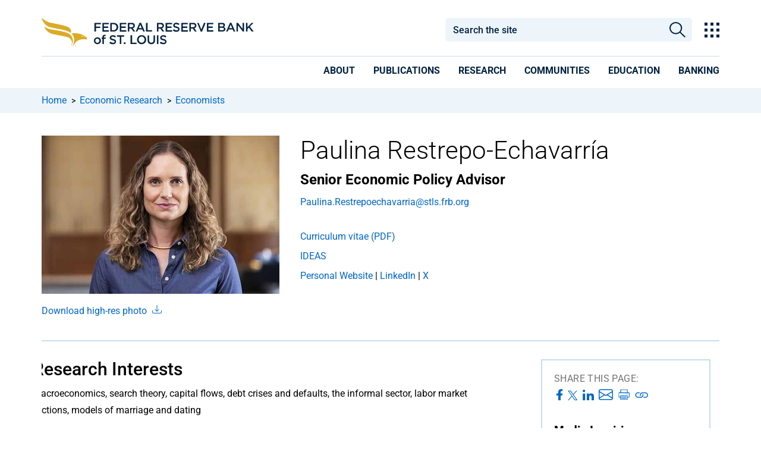

--- FILE ---
content_type: application/x-javascript
request_url: https://www.stlouisfed.org/research/economists/-/media/project/frbstl/stlouisfed/scripts/ca-2.js
body_size: 175
content:
document.addEventListener("DOMContentLoaded", () => {
	jQuery(".accordion-section").each(function() {
	  jQuery("button").attr('aria-expanded', 'false');    
	});

	jQuery('.accordion-section button').click(function () {
		var accordionID = jQuery(this).data("id");
		var v = jQuery(this).attr("aria-expanded");
		
		if(v == "true")
		{
			jQuery(this).attr('aria-expanded','false');
		}
		else
		{
			jQuery(this).attr('aria-expanded','true');
		}
		
		jQuery(this).toggleClass('active');
		jQuery('.accordion-item-' + accordionID ).toggleClass('display-none');
	});
});

--- FILE ---
content_type: application/x-javascript
request_url: https://www.stlouisfed.org/-/media/base-themes/searchtheme/scripts/component-search-base-view.js
body_size: 745
content:
/**
 * Provides methods for translate and update signature
 * @module searchBaseView
 * @param  {jQuery} $ Instance of jQuery
 * @param  {Document} document dom document object
 * @return {baseView} list of Api methods for work with signature
*/
XA.component.search.baseView = (function ($, document) {
	/**
	* @name module:searchBaseView.baseViewModel
	* @constructor
	* @augments Backbone.Model
	*/
	return Backbone.View.extend(
		/** @lends module:searchBaseView.baseViewModel.prototype **/
		{

			initialize: function () {
			},
			/**
			 * 
			 * @param {*} rawSignature 
			 * @param {*} f 
			 */
			translateSignatures: function (rawSignature, f) {
				var signatures, i;

				f = f.toLowerCase();

				if (typeof rawSignature === "undefined" || rawSignature === null) {
					return [f];
				}

				signatures = rawSignature.split(',');

				if (rawSignature === "") {
					return [f];
				} else {
					for (i = 0; i < signatures.length; i++) {
						signatures[i] = signatures[i] + "_" + f;
					}
					return signatures;
				}
			},
			/**
			 * 
			 * @param {*} sig 
			 * @param {*} value 
			 * @param {*} hash 
			 */
			updateSignaturesHash: function (sig, value, hash) {
				for (var i = 0; i < sig.length; i++) {
					hash[sig[i]] = value;
				}
				return hash;
			},
			/**
			 * Manages whether the component should be visible, depending on data.
			 * @param {DomElement} component Dom element that we want ho show\hide
			 * @param {Object} data Object with facet data. Depending on data, component will be hidden or shown.
			 */
			manageVisibilityByData:function(component, data){
				if (_.size(data)===0 || (typeof data.Values!== "undefined" && data.Values.length==0)){
					$(component).hide();
				}else{
					$(component).show();
				}
			}
		});

}(jQuery, document));

XA.register('searchBaseView', XA.component.search.baseView);


--- FILE ---
content_type: application/x-javascript
request_url: https://www.stlouisfed.org/-/media/base-themes/core-libraries/scripts/fullcalendar.js
body_size: 177782
content:
/*!
 * FullCalendar v3.8.1
 * Docs & License: https://fullcalendar.io/
 * (c) 2017 Adam Shaw
 */
(function webpackUniversalModuleDefinition(root, factory) {
	if(typeof exports === 'object' && typeof module === 'object')
		module.exports = factory(require("moment"), require("jquery"));
	else if(typeof define === 'function' && define.amd)
		define(["moment", "jquery"], factory);
	else if(typeof exports === 'object')
		exports["FullCalendar"] = factory(require("moment"), require("jquery"));
	else
		root["FullCalendar"] = factory(root["moment"], root["jQuery"]);
})(typeof self !== 'undefined' ? self : this, function(__WEBPACK_EXTERNAL_MODULE_0__, __WEBPACK_EXTERNAL_MODULE_3__) {
return /******/ (function(modules) { // webpackBootstrap
/******/ 	// The module cache
/******/ 	var installedModules = {};
/******/
/******/ 	// The require function
/******/ 	function __webpack_require__(moduleId) {
/******/
/******/ 		// Check if module is in cache
/******/ 		if(installedModules[moduleId]) {
/******/ 			return installedModules[moduleId].exports;
/******/ 		}
/******/ 		// Create a new module (and put it into the cache)
/******/ 		var module = installedModules[moduleId] = {
/******/ 			i: moduleId,
/******/ 			l: false,
/******/ 			exports: {}
/******/ 		};
/******/
/******/ 		// Execute the module function
/******/ 		modules[moduleId].call(module.exports, module, module.exports, __webpack_require__);
/******/
/******/ 		// Flag the module as loaded
/******/ 		module.l = true;
/******/
/******/ 		// Return the exports of the module
/******/ 		return module.exports;
/******/ 	}
/******/
/******/
/******/ 	// expose the modules object (__webpack_modules__)
/******/ 	__webpack_require__.m = modules;
/******/
/******/ 	// expose the module cache
/******/ 	__webpack_require__.c = installedModules;
/******/
/******/ 	// define getter function for harmony exports
/******/ 	__webpack_require__.d = function(exports, name, getter) {
/******/ 		if(!__webpack_require__.o(exports, name)) {
/******/ 			Object.defineProperty(exports, name, {
/******/ 				configurable: false,
/******/ 				enumerable: true,
/******/ 				get: getter
/******/ 			});
/******/ 		}
/******/ 	};
/******/
/******/ 	// getDefaultExport function for compatibility with non-harmony modules
/******/ 	__webpack_require__.n = function(module) {
/******/ 		var getter = module && module.__esModule ?
/******/ 			function getDefault() { return module['default']; } :
/******/ 			function getModuleExports() { return module; };
/******/ 		__webpack_require__.d(getter, 'a', getter);
/******/ 		return getter;
/******/ 	};
/******/
/******/ 	// Object.prototype.hasOwnProperty.call
/******/ 	__webpack_require__.o = function(object, property) { return Object.prototype.hasOwnProperty.call(object, property); };
/******/
/******/ 	// __webpack_public_path__
/******/ 	__webpack_require__.p = "";
/******/
/******/ 	// Load entry module and return exports
/******/ 	return __webpack_require__(__webpack_require__.s = 236);
/******/ })
/************************************************************************/
/******/ ([
/* 0 */
/***/ (function(module, exports) {

module.exports = __WEBPACK_EXTERNAL_MODULE_0__;

/***/ }),
/* 1 */,
/* 2 */
/***/ (function(module, exports) {

/*
derived from:
https://github.com/Microsoft/tslib/blob/v1.6.0/tslib.js

only include the helpers we need, to keep down filesize
*/
var extendStatics = Object.setPrototypeOf ||
    ({ __proto__: [] } instanceof Array && function (d, b) { d.__proto__ = b; }) ||
    function (d, b) { for (var p in b)
        if (b.hasOwnProperty(p))
            d[p] = b[p]; };
exports.__extends = function (d, b) {
    extendStatics(d, b);
    function __() { this.constructor = d; }
    d.prototype = b === null ? Object.create(b) : (__.prototype = b.prototype, new __());
};


/***/ }),
/* 3 */
/***/ (function(module, exports) {

module.exports = __WEBPACK_EXTERNAL_MODULE_3__;

/***/ }),
/* 4 */
/***/ (function(module, exports, __webpack_require__) {

Object.defineProperty(exports, "__esModule", { value: true });
var moment = __webpack_require__(0);
var $ = __webpack_require__(3);
/* FullCalendar-specific DOM Utilities
----------------------------------------------------------------------------------------------------------------------*/
// Given the scrollbar widths of some other container, create borders/margins on rowEls in order to match the left
// and right space that was offset by the scrollbars. A 1-pixel border first, then margin beyond that.
function compensateScroll(rowEls, scrollbarWidths) {
    if (scrollbarWidths.left) {
        rowEls.css({
            'border-left-width': 1,
            'margin-left': scrollbarWidths.left - 1
        });
    }
    if (scrollbarWidths.right) {
        rowEls.css({
            'border-right-width': 1,
            'margin-right': scrollbarWidths.right - 1
        });
    }
}
exports.compensateScroll = compensateScroll;
// Undoes compensateScroll and restores all borders/margins
function uncompensateScroll(rowEls) {
    rowEls.css({
        'margin-left': '',
        'margin-right': '',
        'border-left-width': '',
        'border-right-width': ''
    });
}
exports.uncompensateScroll = uncompensateScroll;
// Make the mouse cursor express that an event is not allowed in the current area
function disableCursor() {
    $('body').addClass('fc-not-allowed');
}
exports.disableCursor = disableCursor;
// Returns the mouse cursor to its original look
function enableCursor() {
    $('body').removeClass('fc-not-allowed');
}
exports.enableCursor = enableCursor;
// Given a total available height to fill, have `els` (essentially child rows) expand to accomodate.
// By default, all elements that are shorter than the recommended height are expanded uniformly, not considering
// any other els that are already too tall. if `shouldRedistribute` is on, it considers these tall rows and
// reduces the available height.
function distributeHeight(els, availableHeight, shouldRedistribute) {
    // *FLOORING NOTE*: we floor in certain places because zoom can give inaccurate floating-point dimensions,
    // and it is better to be shorter than taller, to avoid creating unnecessary scrollbars.
    var minOffset1 = Math.floor(availableHeight / els.length); // for non-last element
    var minOffset2 = Math.floor(availableHeight - minOffset1 * (els.length - 1)); // for last element *FLOORING NOTE*
    var flexEls = []; // elements that are allowed to expand. array of DOM nodes
    var flexOffsets = []; // amount of vertical space it takes up
    var flexHeights = []; // actual css height
    var usedHeight = 0;
    undistributeHeight(els); // give all elements their natural height
    // find elements that are below the recommended height (expandable).
    // important to query for heights in a single first pass (to avoid reflow oscillation).
    els.each(function (i, el) {
        var minOffset = i === els.length - 1 ? minOffset2 : minOffset1;
        var naturalOffset = $(el).outerHeight(true);
        if (naturalOffset < minOffset) {
            flexEls.push(el);
            flexOffsets.push(naturalOffset);
            flexHeights.push($(el).height());
        }
        else {
            // this element stretches past recommended height (non-expandable). mark the space as occupied.
            usedHeight += naturalOffset;
        }
    });
    // readjust the recommended height to only consider the height available to non-maxed-out rows.
    if (shouldRedistribute) {
        availableHeight -= usedHeight;
        minOffset1 = Math.floor(availableHeight / flexEls.length);
        minOffset2 = Math.floor(availableHeight - minOffset1 * (flexEls.length - 1)); // *FLOORING NOTE*
    }
    // assign heights to all expandable elements
    $(flexEls).each(function (i, el) {
        var minOffset = i === flexEls.length - 1 ? minOffset2 : minOffset1;
        var naturalOffset = flexOffsets[i];
        var naturalHeight = flexHeights[i];
        var newHeight = minOffset - (naturalOffset - naturalHeight); // subtract the margin/padding
        if (naturalOffset < minOffset) {
            $(el).height(newHeight);
        }
    });
}
exports.distributeHeight = distributeHeight;
// Undoes distrubuteHeight, restoring all els to their natural height
function undistributeHeight(els) {
    els.height('');
}
exports.undistributeHeight = undistributeHeight;
// Given `els`, a jQuery set of <td> cells, find the cell with the largest natural width and set the widths of all the
// cells to be that width.
// PREREQUISITE: if you want a cell to take up width, it needs to have a single inner element w/ display:inline
function matchCellWidths(els) {
    var maxInnerWidth = 0;
    els.find('> *').each(function (i, innerEl) {
        var innerWidth = $(innerEl).outerWidth();
        if (innerWidth > maxInnerWidth) {
            maxInnerWidth = innerWidth;
        }
    });
    maxInnerWidth++; // sometimes not accurate of width the text needs to stay on one line. insurance
    els.width(maxInnerWidth);
    return maxInnerWidth;
}
exports.matchCellWidths = matchCellWidths;
// Given one element that resides inside another,
// Subtracts the height of the inner element from the outer element.
function subtractInnerElHeight(outerEl, innerEl) {
    var both = outerEl.add(innerEl);
    var diff;
    // effin' IE8/9/10/11 sometimes returns 0 for dimensions. this weird hack was the only thing that worked
    both.css({
        position: 'relative',
        left: -1 // ensure reflow in case the el was already relative. negative is less likely to cause new scroll
    });
    diff = outerEl.outerHeight() - innerEl.outerHeight(); // grab the dimensions
    both.css({ position: '', left: '' }); // undo hack
    return diff;
}
exports.subtractInnerElHeight = subtractInnerElHeight;
/* Element Geom Utilities
----------------------------------------------------------------------------------------------------------------------*/
// borrowed from https://github.com/jquery/jquery-ui/blob/1.11.0/ui/core.js#L51
function getScrollParent(el) {
    var position = el.css('position');
    var scrollParent = el.parents().filter(function () {
        var parent = $(this);
        return (/(auto|scroll)/).test(parent.css('overflow') + parent.css('overflow-y') + parent.css('overflow-x'));
    }).eq(0);
    return position === 'fixed' || !scrollParent.length ? $(el[0].ownerDocument || document) : scrollParent;
}
exports.getScrollParent = getScrollParent;
// Queries the outer bounding area of a jQuery element.
// Returns a rectangle with absolute coordinates: left, right (exclusive), top, bottom (exclusive).
// Origin is optional.
function getOuterRect(el, origin) {
    var offset = el.offset();
    var left = offset.left - (origin ? origin.left : 0);
    var top = offset.top - (origin ? origin.top : 0);
    return {
        left: left,
        right: left + el.outerWidth(),
        top: top,
        bottom: top + el.outerHeight()
    };
}
exports.getOuterRect = getOuterRect;
// Queries the area within the margin/border/scrollbars of a jQuery element. Does not go within the padding.
// Returns a rectangle with absolute coordinates: left, right (exclusive), top, bottom (exclusive).
// Origin is optional.
// WARNING: given element can't have borders
// NOTE: should use clientLeft/clientTop, but very unreliable cross-browser.
function getClientRect(el, origin) {
    var offset = el.offset();
    var scrollbarWidths = getScrollbarWidths(el);
    var left = offset.left + getCssFloat(el, 'border-left-width') + scrollbarWidths.left - (origin ? origin.left : 0);
    var top = offset.top + getCssFloat(el, 'border-top-width') + scrollbarWidths.top - (origin ? origin.top : 0);
    return {
        left: left,
        right: left + el[0].clientWidth,
        top: top,
        bottom: top + el[0].clientHeight // clientHeight includes padding but NOT scrollbars
    };
}
exports.getClientRect = getClientRect;
// Queries the area within the margin/border/padding of a jQuery element. Assumed not to have scrollbars.
// Returns a rectangle with absolute coordinates: left, right (exclusive), top, bottom (exclusive).
// Origin is optional.
function getContentRect(el, origin) {
    var offset = el.offset(); // just outside of border, margin not included
    var left = offset.left + getCssFloat(el, 'border-left-width') + getCssFloat(el, 'padding-left') -
        (origin ? origin.left : 0);
    var top = offset.top + getCssFloat(el, 'border-top-width') + getCssFloat(el, 'padding-top') -
        (origin ? origin.top : 0);
    return {
        left: left,
        right: left + el.width(),
        top: top,
        bottom: top + el.height()
    };
}
exports.getContentRect = getContentRect;
// Returns the computed left/right/top/bottom scrollbar widths for the given jQuery element.
// WARNING: given element can't have borders (which will cause offsetWidth/offsetHeight to be larger).
// NOTE: should use clientLeft/clientTop, but very unreliable cross-browser.
function getScrollbarWidths(el) {
    var leftRightWidth = el[0].offsetWidth - el[0].clientWidth;
    var bottomWidth = el[0].offsetHeight - el[0].clientHeight;
    var widths;
    leftRightWidth = sanitizeScrollbarWidth(leftRightWidth);
    bottomWidth = sanitizeScrollbarWidth(bottomWidth);
    widths = { left: 0, right: 0, top: 0, bottom: bottomWidth };
    if (getIsLeftRtlScrollbars() && el.css('direction') === 'rtl') {
        widths.left = leftRightWidth;
    }
    else {
        widths.right = leftRightWidth;
    }
    return widths;
}
exports.getScrollbarWidths = getScrollbarWidths;
// The scrollbar width computations in getScrollbarWidths are sometimes flawed when it comes to
// retina displays, rounding, and IE11. Massage them into a usable value.
function sanitizeScrollbarWidth(width) {
    width = Math.max(0, width); // no negatives
    width = Math.round(width);
    return width;
}
// Logic for determining if, when the element is right-to-left, the scrollbar appears on the left side
var _isLeftRtlScrollbars = null;
function getIsLeftRtlScrollbars() {
    if (_isLeftRtlScrollbars === null) {
        _isLeftRtlScrollbars = computeIsLeftRtlScrollbars();
    }
    return _isLeftRtlScrollbars;
}
function computeIsLeftRtlScrollbars() {
    var el = $('<div><div/></div>')
        .css({
        position: 'absolute',
        top: -1000,
        left: 0,
        border: 0,
        padding: 0,
        overflow: 'scroll',
        direction: 'rtl'
    })
        .appendTo('body');
    var innerEl = el.children();
    var res = innerEl.offset().left > el.offset().left; // is the inner div shifted to accommodate a left scrollbar?
    el.remove();
    return res;
}
// Retrieves a jQuery element's computed CSS value as a floating-point number.
// If the queried value is non-numeric (ex: IE can return "medium" for border width), will just return zero.
function getCssFloat(el, prop) {
    return parseFloat(el.css(prop)) || 0;
}
/* Mouse / Touch Utilities
----------------------------------------------------------------------------------------------------------------------*/
// Returns a boolean whether this was a left mouse click and no ctrl key (which means right click on Mac)
function isPrimaryMouseButton(ev) {
    return ev.which === 1 && !ev.ctrlKey;
}
exports.isPrimaryMouseButton = isPrimaryMouseButton;
function getEvX(ev) {
    var touches = ev.originalEvent.touches;
    // on mobile FF, pageX for touch events is present, but incorrect,
    // so, look at touch coordinates first.
    if (touches && touches.length) {
        return touches[0].pageX;
    }
    return ev.pageX;
}
exports.getEvX = getEvX;
function getEvY(ev) {
    var touches = ev.originalEvent.touches;
    // on mobile FF, pageX for touch events is present, but incorrect,
    // so, look at touch coordinates first.
    if (touches && touches.length) {
        return touches[0].pageY;
    }
    return ev.pageY;
}
exports.getEvY = getEvY;
function getEvIsTouch(ev) {
    return /^touch/.test(ev.type);
}
exports.getEvIsTouch = getEvIsTouch;
function preventSelection(el) {
    el.addClass('fc-unselectable')
        .on('selectstart', preventDefault);
}
exports.preventSelection = preventSelection;
function allowSelection(el) {
    el.removeClass('fc-unselectable')
        .off('selectstart', preventDefault);
}
exports.allowSelection = allowSelection;
// Stops a mouse/touch event from doing it's native browser action
function preventDefault(ev) {
    ev.preventDefault();
}
exports.preventDefault = preventDefault;
/* General Geometry Utils
----------------------------------------------------------------------------------------------------------------------*/
// Returns a new rectangle that is the intersection of the two rectangles. If they don't intersect, returns false
function intersectRects(rect1, rect2) {
    var res = {
        left: Math.max(rect1.left, rect2.left),
        right: Math.min(rect1.right, rect2.right),
        top: Math.max(rect1.top, rect2.top),
        bottom: Math.min(rect1.bottom, rect2.bottom)
    };
    if (res.left < res.right && res.top < res.bottom) {
        return res;
    }
    return false;
}
exports.intersectRects = intersectRects;
// Returns a new point that will have been moved to reside within the given rectangle
function constrainPoint(point, rect) {
    return {
        left: Math.min(Math.max(point.left, rect.left), rect.right),
        top: Math.min(Math.max(point.top, rect.top), rect.bottom)
    };
}
exports.constrainPoint = constrainPoint;
// Returns a point that is the center of the given rectangle
function getRectCenter(rect) {
    return {
        left: (rect.left + rect.right) / 2,
        top: (rect.top + rect.bottom) / 2
    };
}
exports.getRectCenter = getRectCenter;
// Subtracts point2's coordinates from point1's coordinates, returning a delta
function diffPoints(point1, point2) {
    return {
        left: point1.left - point2.left,
        top: point1.top - point2.top
    };
}
exports.diffPoints = diffPoints;
/* Object Ordering by Field
----------------------------------------------------------------------------------------------------------------------*/
function parseFieldSpecs(input) {
    var specs = [];
    var tokens = [];
    var i;
    var token;
    if (typeof input === 'string') {
        tokens = input.split(/\s*,\s*/);
    }
    else if (typeof input === 'function') {
        tokens = [input];
    }
    else if ($.isArray(input)) {
        tokens = input;
    }
    for (i = 0; i < tokens.length; i++) {
        token = tokens[i];
        if (typeof token === 'string') {
            specs.push(token.charAt(0) === '-' ?
                { field: token.substring(1), order: -1 } :
                { field: token, order: 1 });
        }
        else if (typeof token === 'function') {
            specs.push({ func: token });
        }
    }
    return specs;
}
exports.parseFieldSpecs = parseFieldSpecs;
function compareByFieldSpecs(obj1, obj2, fieldSpecs, obj1fallback, obj2fallback) {
    var i;
    var cmp;
    for (i = 0; i < fieldSpecs.length; i++) {
        cmp = compareByFieldSpec(obj1, obj2, fieldSpecs[i], obj1fallback, obj2fallback);
        if (cmp) {
            return cmp;
        }
    }
    return 0;
}
exports.compareByFieldSpecs = compareByFieldSpecs;
function compareByFieldSpec(obj1, obj2, fieldSpec, obj1fallback, obj2fallback) {
    if (fieldSpec.func) {
        return fieldSpec.func(obj1, obj2);
    }
    var val1 = obj1[fieldSpec.field];
    var val2 = obj2[fieldSpec.field];
    if (val1 == null && obj1fallback) {
        val1 = obj1fallback[fieldSpec.field];
    }
    if (val2 == null && obj2fallback) {
        val2 = obj2fallback[fieldSpec.field];
    }
    return flexibleCompare(val1, val2) * (fieldSpec.order || 1);
}
exports.compareByFieldSpec = compareByFieldSpec;
function flexibleCompare(a, b) {
    if (!a && !b) {
        return 0;
    }
    if (b == null) {
        return -1;
    }
    if (a == null) {
        return 1;
    }
    if ($.type(a) === 'string' || $.type(b) === 'string') {
        return String(a).localeCompare(String(b));
    }
    return a - b;
}
exports.flexibleCompare = flexibleCompare;
/* Date Utilities
----------------------------------------------------------------------------------------------------------------------*/
exports.dayIDs = ['sun', 'mon', 'tue', 'wed', 'thu', 'fri', 'sat'];
exports.unitsDesc = ['year', 'month', 'week', 'day', 'hour', 'minute', 'second', 'millisecond']; // descending
// Diffs the two moments into a Duration where full-days are recorded first, then the remaining time.
// Moments will have their timezones normalized.
function diffDayTime(a, b) {
    return moment.duration({
        days: a.clone().stripTime().diff(b.clone().stripTime(), 'days'),
        ms: a.time() - b.time() // time-of-day from day start. disregards timezone
    });
}
exports.diffDayTime = diffDayTime;
// Diffs the two moments via their start-of-day (regardless of timezone). Produces whole-day durations.
function diffDay(a, b) {
    return moment.duration({
        days: a.clone().stripTime().diff(b.clone().stripTime(), 'days')
    });
}
exports.diffDay = diffDay;
// Diffs two moments, producing a duration, made of a whole-unit-increment of the given unit. Uses rounding.
function diffByUnit(a, b, unit) {
    return moment.duration(Math.round(a.diff(b, unit, true)), // returnFloat=true
    unit);
}
exports.diffByUnit = diffByUnit;
// Computes the unit name of the largest whole-unit period of time.
// For example, 48 hours will be "days" whereas 49 hours will be "hours".
// Accepts start/end, a range object, or an original duration object.
function computeGreatestUnit(start, end) {
    var i;
    var unit;
    var val;
    for (i = 0; i < exports.unitsDesc.length; i++) {
        unit = exports.unitsDesc[i];
        val = computeRangeAs(unit, start, end);
        if (val >= 1 && isInt(val)) {
            break;
        }
    }
    return unit; // will be "milliseconds" if nothing else matches
}
exports.computeGreatestUnit = computeGreatestUnit;
// like computeGreatestUnit, but has special abilities to interpret the source input for clues
function computeDurationGreatestUnit(duration, durationInput) {
    var unit = computeGreatestUnit(duration);
    // prevent days:7 from being interpreted as a week
    if (unit === 'week' && typeof durationInput === 'object' && durationInput.days) {
        unit = 'day';
    }
    return unit;
}
exports.computeDurationGreatestUnit = computeDurationGreatestUnit;
// Computes the number of units (like "hours") in the given range.
// Range can be a {start,end} object, separate start/end args, or a Duration.
// Results are based on Moment's .as() and .diff() methods, so results can depend on internal handling
// of month-diffing logic (which tends to vary from version to version).
function computeRangeAs(unit, start, end) {
    if (end != null) {
        return end.diff(start, unit, true);
    }
    else if (moment.isDuration(start)) {
        return start.as(unit);
    }
    else {
        return start.end.diff(start.start, unit, true);
    }
}
// Intelligently divides a range (specified by a start/end params) by a duration
function divideRangeByDuration(start, end, dur) {
    var months;
    if (durationHasTime(dur)) {
        return (end - start) / dur;
    }
    months = dur.asMonths();
    if (Math.abs(months) >= 1 && isInt(months)) {
        return end.diff(start, 'months', true) / months;
    }
    return end.diff(start, 'days', true) / dur.asDays();
}
exports.divideRangeByDuration = divideRangeByDuration;
// Intelligently divides one duration by another
function divideDurationByDuration(dur1, dur2) {
    var months1;
    var months2;
    if (durationHasTime(dur1) || durationHasTime(dur2)) {
        return dur1 / dur2;
    }
    months1 = dur1.asMonths();
    months2 = dur2.asMonths();
    if (Math.abs(months1) >= 1 && isInt(months1) &&
        Math.abs(months2) >= 1 && isInt(months2)) {
        return months1 / months2;
    }
    return dur1.asDays() / dur2.asDays();
}
exports.divideDurationByDuration = divideDurationByDuration;
// Intelligently multiplies a duration by a number
function multiplyDuration(dur, n) {
    var months;
    if (durationHasTime(dur)) {
        return moment.duration(dur * n);
    }
    months = dur.asMonths();
    if (Math.abs(months) >= 1 && isInt(months)) {
        return moment.duration({ months: months * n });
    }
    return moment.duration({ days: dur.asDays() * n });
}
exports.multiplyDuration = multiplyDuration;
// Returns a boolean about whether the given duration has any time parts (hours/minutes/seconds/ms)
function durationHasTime(dur) {
    return Boolean(dur.hours() || dur.minutes() || dur.seconds() || dur.milliseconds());
}
exports.durationHasTime = durationHasTime;
function isNativeDate(input) {
    return Object.prototype.toString.call(input) === '[object Date]' || input instanceof Date;
}
exports.isNativeDate = isNativeDate;
// Returns a boolean about whether the given input is a time string, like "06:40:00" or "06:00"
function isTimeString(str) {
    return typeof str === 'string' &&
        /^\d+\:\d+(?:\:\d+\.?(?:\d{3})?)?$/.test(str);
}
exports.isTimeString = isTimeString;
/* Logging and Debug
----------------------------------------------------------------------------------------------------------------------*/
function log() {
    var args = [];
    for (var _i = 0; _i < arguments.length; _i++) {
        args[_i] = arguments[_i];
    }
    var console = window.console;
    if (console && console.log) {
        return console.log.apply(console, args);
    }
}
exports.log = log;
function warn() {
    var args = [];
    for (var _i = 0; _i < arguments.length; _i++) {
        args[_i] = arguments[_i];
    }
    var console = window.console;
    if (console && console.warn) {
        return console.warn.apply(console, args);
    }
    else {
        return log.apply(null, args);
    }
}
exports.warn = warn;
/* General Utilities
----------------------------------------------------------------------------------------------------------------------*/
var hasOwnPropMethod = {}.hasOwnProperty;
// Merges an array of objects into a single object.
// The second argument allows for an array of property names who's object values will be merged together.
function mergeProps(propObjs, complexProps) {
    var dest = {};
    var i;
    var name;
    var complexObjs;
    var j;
    var val;
    var props;
    if (complexProps) {
        for (i = 0; i < complexProps.length; i++) {
            name = complexProps[i];
            complexObjs = [];
            // collect the trailing object values, stopping when a non-object is discovered
            for (j = propObjs.length - 1; j >= 0; j--) {
                val = propObjs[j][name];
                if (typeof val === 'object') {
                    complexObjs.unshift(val);
                }
                else if (val !== undefined) {
                    dest[name] = val; // if there were no objects, this value will be used
                    break;
                }
            }
            // if the trailing values were objects, use the merged value
            if (complexObjs.length) {
                dest[name] = mergeProps(complexObjs);
            }
        }
    }
    // copy values into the destination, going from last to first
    for (i = propObjs.length - 1; i >= 0; i--) {
        props = propObjs[i];
        for (name in props) {
            if (!(name in dest)) {
                dest[name] = props[name];
            }
        }
    }
    return dest;
}
exports.mergeProps = mergeProps;
function copyOwnProps(src, dest) {
    for (var name_1 in src) {
        if (hasOwnProp(src, name_1)) {
            dest[name_1] = src[name_1];
        }
    }
}
exports.copyOwnProps = copyOwnProps;
function hasOwnProp(obj, name) {
    return hasOwnPropMethod.call(obj, name);
}
exports.hasOwnProp = hasOwnProp;
function applyAll(functions, thisObj, args) {
    if ($.isFunction(functions)) {
        functions = [functions];
    }
    if (functions) {
        var i = void 0;
        var ret = void 0;
        for (i = 0; i < functions.length; i++) {
            ret = functions[i].apply(thisObj, args) || ret;
        }
        return ret;
    }
}
exports.applyAll = applyAll;
function removeMatching(array, testFunc) {
    var removeCnt = 0;
    var i = 0;
    while (i < array.length) {
        if (testFunc(array[i])) {
            array.splice(i, 1);
            removeCnt++;
        }
        else {
            i++;
        }
    }
    return removeCnt;
}
exports.removeMatching = removeMatching;
function removeExact(array, exactVal) {
    var removeCnt = 0;
    var i = 0;
    while (i < array.length) {
        if (array[i] === exactVal) {
            array.splice(i, 1);
            removeCnt++;
        }
        else {
            i++;
        }
    }
    return removeCnt;
}
exports.removeExact = removeExact;
function isArraysEqual(a0, a1) {
    var len = a0.length;
    var i;
    if (len == null || len !== a1.length) {
        return false;
    }
    for (i = 0; i < len; i++) {
        if (a0[i] !== a1[i]) {
            return false;
        }
    }
    return true;
}
exports.isArraysEqual = isArraysEqual;
function firstDefined() {
    var args = [];
    for (var _i = 0; _i < arguments.length; _i++) {
        args[_i] = arguments[_i];
    }
    for (var i = 0; i < args.length; i++) {
        if (args[i] !== undefined) {
            return args[i];
        }
    }
}
exports.firstDefined = firstDefined;
function htmlEscape(s) {
    return (s + '').replace(/&/g, '&amp;')
        .replace(/</g, '&lt;')
        .replace(/>/g, '&gt;')
        .replace(/'/g, '&#039;')
        .replace(/"/g, '&quot;')
        .replace(/\n/g, '<br />');
}
exports.htmlEscape = htmlEscape;
function stripHtmlEntities(text) {
    return text.replace(/&.*?;/g, '');
}
exports.stripHtmlEntities = stripHtmlEntities;
// Given a hash of CSS properties, returns a string of CSS.
// Uses property names as-is (no camel-case conversion). Will not make statements for null/undefined values.
function cssToStr(cssProps) {
    var statements = [];
    $.each(cssProps, function (name, val) {
        if (val != null) {
            statements.push(name + ':' + val);
        }
    });
    return statements.join(';');
}
exports.cssToStr = cssToStr;
// Given an object hash of HTML attribute names to values,
// generates a string that can be injected between < > in HTML
function attrsToStr(attrs) {
    var parts = [];
    $.each(attrs, function (name, val) {
        if (val != null) {
            parts.push(name + '="' + htmlEscape(val) + '"');
        }
    });
    return parts.join(' ');
}
exports.attrsToStr = attrsToStr;
function capitaliseFirstLetter(str) {
    return str.charAt(0).toUpperCase() + str.slice(1);
}
exports.capitaliseFirstLetter = capitaliseFirstLetter;
function compareNumbers(a, b) {
    return a - b;
}
exports.compareNumbers = compareNumbers;
function isInt(n) {
    return n % 1 === 0;
}
exports.isInt = isInt;
// Returns a method bound to the given object context.
// Just like one of the jQuery.proxy signatures, but without the undesired behavior of treating the same method with
// different contexts as identical when binding/unbinding events.
function proxy(obj, methodName) {
    var method = obj[methodName];
    return function () {
        return method.apply(obj, arguments);
    };
}
exports.proxy = proxy;
// Returns a function, that, as long as it continues to be invoked, will not
// be triggered. The function will be called after it stops being called for
// N milliseconds. If `immediate` is passed, trigger the function on the
// leading edge, instead of the trailing.
// https://github.com/jashkenas/underscore/blob/1.6.0/underscore.js#L714
function debounce(func, wait, immediate) {
    if (immediate === void 0) { immediate = false; }
    var timeout;
    var args;
    var context;
    var timestamp;
    var result;
    var later = function () {
        var last = +new Date() - timestamp;
        if (last < wait) {
            timeout = setTimeout(later, wait - last);
        }
        else {
            timeout = null;
            if (!immediate) {
                result = func.apply(context, args);
                context = args = null;
            }
        }
    };
    return function () {
        context = this;
        args = arguments;
        timestamp = +new Date();
        var callNow = immediate && !timeout;
        if (!timeout) {
            timeout = setTimeout(later, wait);
        }
        if (callNow) {
            result = func.apply(context, args);
            context = args = null;
        }
        return result;
    };
}
exports.debounce = debounce;


/***/ }),
/* 5 */
/***/ (function(module, exports, __webpack_require__) {

Object.defineProperty(exports, "__esModule", { value: true });
var moment = __webpack_require__(0);
var moment_ext_1 = __webpack_require__(10);
var UnzonedRange = /** @class */ (function () {
    function UnzonedRange(startInput, endInput) {
        // TODO: move these into footprint.
        // Especially, doesn't make sense for null startMs/endMs.
        this.isStart = true;
        this.isEnd = true;
        if (moment.isMoment(startInput)) {
            startInput = startInput.clone().stripZone();
        }
        if (moment.isMoment(endInput)) {
            endInput = endInput.clone().stripZone();
        }
        if (startInput) {
            this.startMs = startInput.valueOf();
        }
        if (endInput) {
            this.endMs = endInput.valueOf();
        }
    }
    /*
    SIDEEFFECT: will mutate eventRanges.
    Will return a new array result.
    Only works for non-open-ended ranges.
    */
    UnzonedRange.invertRanges = function (ranges, constraintRange) {
        var invertedRanges = [];
        var startMs = constraintRange.startMs; // the end of the previous range. the start of the new range
        var i;
        var dateRange;
        // ranges need to be in order. required for our date-walking algorithm
        ranges.sort(compareUnzonedRanges);
        for (i = 0; i < ranges.length; i++) {
            dateRange = ranges[i];
            // add the span of time before the event (if there is any)
            if (dateRange.startMs > startMs) {
                invertedRanges.push(new UnzonedRange(startMs, dateRange.startMs));
            }
            if (dateRange.endMs > startMs) {
                startMs = dateRange.endMs;
            }
        }
        // add the span of time after the last event (if there is any)
        if (startMs < constraintRange.endMs) {
            invertedRanges.push(new UnzonedRange(startMs, constraintRange.endMs));
        }
        return invertedRanges;
    };
    UnzonedRange.prototype.intersect = function (otherRange) {
        var startMs = this.startMs;
        var endMs = this.endMs;
        var newRange = null;
        if (otherRange.startMs != null) {
            if (startMs == null) {
                startMs = otherRange.startMs;
            }
            else {
                startMs = Math.max(startMs, otherRange.startMs);
            }
        }
        if (otherRange.endMs != null) {
            if (endMs == null) {
                endMs = otherRange.endMs;
            }
            else {
                endMs = Math.min(endMs, otherRange.endMs);
            }
        }
        if (startMs == null || endMs == null || startMs < endMs) {
            newRange = new UnzonedRange(startMs, endMs);
            newRange.isStart = this.isStart && startMs === this.startMs;
            newRange.isEnd = this.isEnd && endMs === this.endMs;
        }
        return newRange;
    };
    UnzonedRange.prototype.intersectsWith = function (otherRange) {
        return (this.endMs == null || otherRange.startMs == null || this.endMs > otherRange.startMs) &&
            (this.startMs == null || otherRange.endMs == null || this.startMs < otherRange.endMs);
    };
    UnzonedRange.prototype.containsRange = function (innerRange) {
        return (this.startMs == null || (innerRange.startMs != null && innerRange.startMs >= this.startMs)) &&
            (this.endMs == null || (innerRange.endMs != null && innerRange.endMs <= this.endMs));
    };
    // `date` can be a moment, a Date, or a millisecond time.
    UnzonedRange.prototype.containsDate = function (date) {
        var ms = date.valueOf();
        return (this.startMs == null || ms >= this.startMs) &&
            (this.endMs == null || ms < this.endMs);
    };
    // If the given date is not within the given range, move it inside.
    // (If it's past the end, make it one millisecond before the end).
    // `date` can be a moment, a Date, or a millisecond time.
    // Returns a MS-time.
    UnzonedRange.prototype.constrainDate = function (date) {
        var ms = date.valueOf();
        if (this.startMs != null && ms < this.startMs) {
            ms = this.startMs;
        }
        if (this.endMs != null && ms >= this.endMs) {
            ms = this.endMs - 1;
        }
        return ms;
    };
    UnzonedRange.prototype.equals = function (otherRange) {
        return this.startMs === otherRange.startMs && this.endMs === otherRange.endMs;
    };
    UnzonedRange.prototype.clone = function () {
        var range = new UnzonedRange(this.startMs, this.endMs);
        range.isStart = this.isStart;
        range.isEnd = this.isEnd;
        return range;
    };
    // Returns an ambig-zoned moment from startMs.
    // BEWARE: returned moment is not localized.
    // Formatting and start-of-week will be default.
    UnzonedRange.prototype.getStart = function () {
        if (this.startMs != null) {
            return moment_ext_1.default.utc(this.startMs).stripZone();
        }
        return null;
    };
    // Returns an ambig-zoned moment from startMs.
    // BEWARE: returned moment is not localized.
    // Formatting and start-of-week will be default.
    UnzonedRange.prototype.getEnd = function () {
        if (this.endMs != null) {
            return moment_ext_1.default.utc(this.endMs).stripZone();
        }
        return null;
    };
    UnzonedRange.prototype.as = function (unit) {
        return moment.utc(this.endMs).diff(moment.utc(this.startMs), unit, true);
    };
    return UnzonedRange;
}());
exports.default = UnzonedRange;
/*
Only works for non-open-ended ranges.
*/
function compareUnzonedRanges(range1, range2) {
    return range1.startMs - range2.startMs; // earlier ranges go first
}


/***/ }),
/* 6 */
/***/ (function(module, exports, __webpack_require__) {

Object.defineProperty(exports, "__esModule", { value: true });
var tslib_1 = __webpack_require__(2);
var $ = __webpack_require__(3);
var ParsableModelMixin_1 = __webpack_require__(208);
var Class_1 = __webpack_require__(32);
var EventDefParser_1 = __webpack_require__(49);
var EventSource = /** @class */ (function (_super) {
    tslib_1.__extends(EventSource, _super);
    // can we do away with calendar? at least for the abstract?
    // useful for buildEventDef
    function EventSource(calendar) {
        var _this = _super.call(this) || this;
        _this.calendar = calendar;
        _this.className = [];
        _this.uid = String(EventSource.uuid++);
        return _this;
    }
    /*
    rawInput can be any data type!
    */
    EventSource.parse = function (rawInput, calendar) {
        var source = new this(calendar);
        if (typeof rawInput === 'object') {
            if (source.applyProps(rawInput)) {
                return source;
            }
        }
        return false;
    };
    EventSource.normalizeId = function (id) {
        if (id) {
            return String(id);
        }
        return null;
    };
    EventSource.prototype.fetch = function (start, end, timezone) {
        // subclasses must implement. must return a promise.
    };
    EventSource.prototype.removeEventDefsById = function (eventDefId) {
        // optional for subclasses to implement
    };
    EventSource.prototype.removeAllEventDefs = function () {
        // optional for subclasses to implement
    };
    /*
    For compairing/matching
    */
    EventSource.prototype.getPrimitive = function (otherSource) {
        // subclasses must implement
    };
    EventSource.prototype.parseEventDefs = function (rawEventDefs) {
        var i;
        var eventDef;
        var eventDefs = [];
        for (i = 0; i < rawEventDefs.length; i++) {
            eventDef = this.parseEventDef(rawEventDefs[i]);
            if (eventDef) {
                eventDefs.push(eventDef);
            }
        }
        return eventDefs;
    };
    EventSource.prototype.parseEventDef = function (rawInput) {
        var calendarTransform = this.calendar.opt('eventDataTransform');
        var sourceTransform = this.eventDataTransform;
        if (calendarTransform) {
            rawInput = calendarTransform(rawInput, this.calendar);
        }
        if (sourceTransform) {
            rawInput = sourceTransform(rawInput, this.calendar);
        }
        return EventDefParser_1.default.parse(rawInput, this);
    };
    EventSource.prototype.applyManualStandardProps = function (rawProps) {
        if (rawProps.id != null) {
            this.id = EventSource.normalizeId(rawProps.id);
        }
        // TODO: converge with EventDef
        if ($.isArray(rawProps.className)) {
            this.className = rawProps.className;
        }
        else if (typeof rawProps.className === 'string') {
            this.className = rawProps.className.split(/\s+/);
        }
        return true;
    };
    EventSource.uuid = 0;
    EventSource.defineStandardProps = ParsableModelMixin_1.default.defineStandardProps;
    EventSource.copyVerbatimStandardProps = ParsableModelMixin_1.default.copyVerbatimStandardProps;
    return EventSource;
}(Class_1.default));
exports.default = EventSource;
ParsableModelMixin_1.default.mixInto(EventSource);
// Parsing
// ---------------------------------------------------------------------------------------------------------------------
EventSource.defineStandardProps({
    // manually process...
    id: false,
    className: false,
    // automatically transfer...
    color: true,
    backgroundColor: true,
    borderColor: true,
    textColor: true,
    editable: true,
    startEditable: true,
    durationEditable: true,
    rendering: true,
    overlap: true,
    constraint: true,
    allDayDefault: true,
    eventDataTransform: true
});


/***/ }),
/* 7 */
/***/ (function(module, exports, __webpack_require__) {

/*
Utility methods for easily listening to events on another object,
and more importantly, easily unlistening from them.

USAGE:
  import { default as ListenerMixin, ListenerInterface } from './ListenerMixin'
in class:
  listenTo: ListenerInterface['listenTo']
  stopListeningTo: ListenerInterface['stopListeningTo']
after class:
  ListenerMixin.mixInto(TheClass)
*/
Object.defineProperty(exports, "__esModule", { value: true });
var tslib_1 = __webpack_require__(2);
var $ = __webpack_require__(3);
var Mixin_1 = __webpack_require__(14);
var guid = 0;
var ListenerMixin = /** @class */ (function (_super) {
    tslib_1.__extends(ListenerMixin, _super);
    function ListenerMixin() {
        return _super !== null && _super.apply(this, arguments) || this;
    }
    /*
    Given an `other` object that has on/off methods, bind the given `callback` to an event by the given name.
    The `callback` will be called with the `this` context of the object that .listenTo is being called on.
    Can be called:
      .listenTo(other, eventName, callback)
    OR
      .listenTo(other, {
        eventName1: callback1,
        eventName2: callback2
      })
    */
    ListenerMixin.prototype.listenTo = function (other, arg, callback) {
        if (typeof arg === 'object') {
            for (var eventName in arg) {
                if (arg.hasOwnProperty(eventName)) {
                    this.listenTo(other, eventName, arg[eventName]);
                }
            }
        }
        else if (typeof arg === 'string') {
            other.on(arg + '.' + this.getListenerNamespace(), // use event namespacing to identify this object
            $.proxy(callback, this) // always use `this` context
            // the usually-undesired jQuery guid behavior doesn't matter,
            // because we always unbind via namespace
            );
        }
    };
    /*
    Causes the current object to stop listening to events on the `other` object.
    `eventName` is optional. If omitted, will stop listening to ALL events on `other`.
    */
    ListenerMixin.prototype.stopListeningTo = function (other, eventName) {
        other.off((eventName || '') + '.' + this.getListenerNamespace());
    };
    /*
    Returns a string, unique to this object, to be used for event namespacing
    */
    ListenerMixin.prototype.getListenerNamespace = function () {
        if (this.listenerId == null) {
            this.listenerId = guid++;
        }
        return '_listener' + this.listenerId;
    };
    return ListenerMixin;
}(Mixin_1.default));
exports.default = ListenerMixin;


/***/ }),
/* 8 */,
/* 9 */,
/* 10 */
/***/ (function(module, exports, __webpack_require__) {

Object.defineProperty(exports, "__esModule", { value: true });
var moment = __webpack_require__(0);
var $ = __webpack_require__(3);
var util_1 = __webpack_require__(4);
var ambigDateOfMonthRegex = /^\s*\d{4}-\d\d$/;
var ambigTimeOrZoneRegex = /^\s*\d{4}-(?:(\d\d-\d\d)|(W\d\d$)|(W\d\d-\d)|(\d\d\d))((T| )(\d\d(:\d\d(:\d\d(\.\d+)?)?)?)?)?$/;
var newMomentProto = moment.fn; // where we will attach our new methods
exports.newMomentProto = newMomentProto;
var oldMomentProto = $.extend({}, newMomentProto); // copy of original moment methods
exports.oldMomentProto = oldMomentProto;
// tell momentjs to transfer these properties upon clone
var momentProperties = moment.momentProperties;
momentProperties.push('_fullCalendar');
momentProperties.push('_ambigTime');
momentProperties.push('_ambigZone');
/*
Call this if you want Moment's original format method to be used
*/
function oldMomentFormat(mom, formatStr) {
    return oldMomentProto.format.call(mom, formatStr); // oldMomentProto defined in moment-ext.js
}
exports.oldMomentFormat = oldMomentFormat;
// Creating
// -------------------------------------------------------------------------------------------------
// Creates a new moment, similar to the vanilla moment(...) constructor, but with
// extra features (ambiguous time, enhanced formatting). When given an existing moment,
// it will function as a clone (and retain the zone of the moment). Anything else will
// result in a moment in the local zone.
var momentExt = function () {
    return makeMoment(arguments);
};
exports.default = momentExt;
// Sames as momentExt, but forces the resulting moment to be in the UTC timezone.
momentExt.utc = function () {
    var mom = makeMoment(arguments, true);
    // Force it into UTC because makeMoment doesn't guarantee it
    // (if given a pre-existing moment for example)
    if (mom.hasTime()) {
        mom.utc();
    }
    return mom;
};
// Same as momentExt, but when given an ISO8601 string, the timezone offset is preserved.
// ISO8601 strings with no timezone offset will become ambiguously zoned.
momentExt.parseZone = function () {
    return makeMoment(arguments, true, true);
};
// Builds an enhanced moment from args. When given an existing moment, it clones. When given a
// native Date, or called with no arguments (the current time), the resulting moment will be local.
// Anything else needs to be "parsed" (a string or an array), and will be affected by:
//    parseAsUTC - if there is no zone information, should we parse the input in UTC?
//    parseZone - if there is zone information, should we force the zone of the moment?
function makeMoment(args, parseAsUTC, parseZone) {
    if (parseAsUTC === void 0) { parseAsUTC = false; }
    if (parseZone === void 0) { parseZone = false; }
    var input = args[0];
    var isSingleString = args.length === 1 && typeof input === 'string';
    var isAmbigTime;
    var isAmbigZone;
    var ambigMatch;
    var mom;
    if (moment.isMoment(input) || util_1.isNativeDate(input) || input === undefined) {
        mom = moment.apply(null, args);
    }
    else {
        isAmbigTime = false;
        isAmbigZone = false;
        if (isSingleString) {
            if (ambigDateOfMonthRegex.test(input)) {
                // accept strings like '2014-05', but convert to the first of the month
                input += '-01';
                args = [input]; // for when we pass it on to moment's constructor
                isAmbigTime = true;
                isAmbigZone = true;
            }
            else if ((ambigMatch = ambigTimeOrZoneRegex.exec(input))) {
                isAmbigTime = !ambigMatch[5]; // no time part?
                isAmbigZone = true;
            }
        }
        else if ($.isArray(input)) {
            // arrays have no timezone information, so assume ambiguous zone
            isAmbigZone = true;
        }
        // otherwise, probably a string with a format
        if (parseAsUTC || isAmbigTime) {
            mom = moment.utc.apply(moment, args);
        }
        else {
            mom = moment.apply(null, args);
        }
        if (isAmbigTime) {
            mom._ambigTime = true;
            mom._ambigZone = true; // ambiguous time always means ambiguous zone
        }
        else if (parseZone) {
            if (isAmbigZone) {
                mom._ambigZone = true;
            }
            else if (isSingleString) {
                mom.utcOffset(input); // if not a valid zone, will assign UTC
            }
        }
    }
    mom._fullCalendar = true; // flag for extended functionality
    return mom;
}
// Week Number
// -------------------------------------------------------------------------------------------------
// Returns the week number, considering the locale's custom week number calcuation
// `weeks` is an alias for `week`
newMomentProto.week = newMomentProto.weeks = function (input) {
    var weekCalc = this._locale._fullCalendar_weekCalc;
    if (input == null && typeof weekCalc === 'function') {
        return weekCalc(this);
    }
    else if (weekCalc === 'ISO') {
        return oldMomentProto.isoWeek.apply(this, arguments); // ISO getter/setter
    }
    return oldMomentProto.week.apply(this, arguments); // local getter/setter
};
// Time-of-day
// -------------------------------------------------------------------------------------------------
// GETTER
// Returns a Duration with the hours/minutes/seconds/ms values of the moment.
// If the moment has an ambiguous time, a duration of 00:00 will be returned.
//
// SETTER
// You can supply a Duration, a Moment, or a Duration-like argument.
// When setting the time, and the moment has an ambiguous time, it then becomes unambiguous.
newMomentProto.time = function (time) {
    // Fallback to the original method (if there is one) if this moment wasn't created via FullCalendar.
    // `time` is a generic enough method name where this precaution is necessary to avoid collisions w/ other plugins.
    if (!this._fullCalendar) {
        return oldMomentProto.time.apply(this, arguments);
    }
    if (time == null) {
        return moment.duration({
            hours: this.hours(),
            minutes: this.minutes(),
            seconds: this.seconds(),
            milliseconds: this.milliseconds()
        });
    }
    else {
        this._ambigTime = false; // mark that the moment now has a time
        if (!moment.isDuration(time) && !moment.isMoment(time)) {
            time = moment.duration(time);
        }
        // The day value should cause overflow (so 24 hours becomes 00:00:00 of next day).
        // Only for Duration times, not Moment times.
        var dayHours = 0;
        if (moment.isDuration(time)) {
            dayHours = Math.floor(time.asDays()) * 24;
        }
        // We need to set the individual fields.
        // Can't use startOf('day') then add duration. In case of DST at start of day.
        return this.hours(dayHours + time.hours())
            .minutes(time.minutes())
            .seconds(time.seconds())
            .milliseconds(time.milliseconds());
    }
};
// Converts the moment to UTC, stripping out its time-of-day and timezone offset,
// but preserving its YMD. A moment with a stripped time will display no time
// nor timezone offset when .format() is called.
newMomentProto.stripTime = function () {
    if (!this._ambigTime) {
        this.utc(true); // keepLocalTime=true (for keeping *date* value)
        // set time to zero
        this.set({
            hours: 0,
            minutes: 0,
            seconds: 0,
            ms: 0
        });
        // Mark the time as ambiguous. This needs to happen after the .utc() call, which might call .utcOffset(),
        // which clears all ambig flags.
        this._ambigTime = true;
        this._ambigZone = true; // if ambiguous time, also ambiguous timezone offset
    }
    return this; // for chaining
};
// Returns if the moment has a non-ambiguous time (boolean)
newMomentProto.hasTime = function () {
    return !this._ambigTime;
};
// Timezone
// -------------------------------------------------------------------------------------------------
// Converts the moment to UTC, stripping out its timezone offset, but preserving its
// YMD and time-of-day. A moment with a stripped timezone offset will display no
// timezone offset when .format() is called.
newMomentProto.stripZone = function () {
    var wasAmbigTime;
    if (!this._ambigZone) {
        wasAmbigTime = this._ambigTime;
        this.utc(true); // keepLocalTime=true (for keeping date and time values)
        // the above call to .utc()/.utcOffset() unfortunately might clear the ambig flags, so restore
        this._ambigTime = wasAmbigTime || false;
        // Mark the zone as ambiguous. This needs to happen after the .utc() call, which might call .utcOffset(),
        // which clears the ambig flags.
        this._ambigZone = true;
    }
    return this; // for chaining
};
// Returns of the moment has a non-ambiguous timezone offset (boolean)
newMomentProto.hasZone = function () {
    return !this._ambigZone;
};
// implicitly marks a zone
newMomentProto.local = function (keepLocalTime) {
    // for when converting from ambiguously-zoned to local,
    // keep the time values when converting from UTC -> local
    oldMomentProto.local.call(this, this._ambigZone || keepLocalTime);
    // ensure non-ambiguous
    // this probably already happened via local() -> utcOffset(), but don't rely on Moment's internals
    this._ambigTime = false;
    this._ambigZone = false;
    return this; // for chaining
};
// implicitly marks a zone
newMomentProto.utc = function (keepLocalTime) {
    oldMomentProto.utc.call(this, keepLocalTime);
    // ensure non-ambiguous
    // this probably already happened via utc() -> utcOffset(), but don't rely on Moment's internals
    this._ambigTime = false;
    this._ambigZone = false;
    return this;
};
// implicitly marks a zone (will probably get called upon .utc() and .local())
newMomentProto.utcOffset = function (tzo) {
    if (tzo != null) {
        // these assignments needs to happen before the original zone method is called.
        // I forget why, something to do with a browser crash.
        this._ambigTime = false;
        this._ambigZone = false;
    }
    return oldMomentProto.utcOffset.apply(this, arguments);
};


/***/ }),
/* 11 */
/***/ (function(module, exports, __webpack_require__) {

/*
USAGE:
  import { default as EmitterMixin, EmitterInterface } from './EmitterMixin'
in class:
  on: EmitterInterface['on']
  one: EmitterInterface['one']
  off: EmitterInterface['off']
  trigger: EmitterInterface['trigger']
  triggerWith: EmitterInterface['triggerWith']
  hasHandlers: EmitterInterface['hasHandlers']
after class:
  EmitterMixin.mixInto(TheClass)
*/
Object.defineProperty(exports, "__esModule", { value: true });
var tslib_1 = __webpack_require__(2);
var $ = __webpack_require__(3);
var Mixin_1 = __webpack_require__(14);
var EmitterMixin = /** @class */ (function (_super) {
    tslib_1.__extends(EmitterMixin, _super);
    function EmitterMixin() {
        return _super !== null && _super.apply(this, arguments) || this;
    }
    // jQuery-ification via $(this) allows a non-DOM object to have
    // the same event handling capabilities (including namespaces).
    EmitterMixin.prototype.on = function (types, handler) {
        $(this).on(types, this._prepareIntercept(handler));
        return this; // for chaining
    };
    EmitterMixin.prototype.one = function (types, handler) {
        $(this).one(types, this._prepareIntercept(handler));
        return this; // for chaining
    };
    EmitterMixin.prototype._prepareIntercept = function (handler) {
        // handlers are always called with an "event" object as their first param.
        // sneak the `this` context and arguments into the extra parameter object
        // and forward them on to the original handler.
        var intercept = function (ev, extra) {
            return handler.apply(extra.context || this, extra.args || []);
        };
        // mimick jQuery's internal "proxy" system (risky, I know)
        // causing all functions with the same .guid to appear to be the same.
        // https://github.com/jquery/jquery/blob/2.2.4/src/core.js#L448
        // this is needed for calling .off with the original non-intercept handler.
        if (!handler.guid) {
            handler.guid = $.guid++;
        }
        intercept.guid = handler.guid;
        return intercept;
    };
    EmitterMixin.prototype.off = function (types, handler) {
        $(this).off(types, handler);
        return this; // for chaining
    };
    EmitterMixin.prototype.trigger = function (types) {
        var args = [];
        for (var _i = 1; _i < arguments.length; _i++) {
            args[_i - 1] = arguments[_i];
        }
        // pass in "extra" info to the intercept
        $(this).triggerHandler(types, { args: args });
        return this; // for chaining
    };
    EmitterMixin.prototype.triggerWith = function (types, context, args) {
        // `triggerHandler` is less reliant on the DOM compared to `trigger`.
        // pass in "extra" info to the intercept.
        $(this).triggerHandler(types, { context: context, args: args });
        return this; // for chaining
    };
    EmitterMixin.prototype.hasHandlers = function (type) {
        var hash = $._data(this, 'events'); // http://blog.jquery.com/2012/08/09/jquery-1-8-released/
        return hash && hash[type] && hash[type].length > 0;
    };
    return EmitterMixin;
}(Mixin_1.default));
exports.default = EmitterMixin;


/***/ }),
/* 12 */
/***/ (function(module, exports) {

Object.defineProperty(exports, "__esModule", { value: true });
/*
Meant to be immutable
*/
var ComponentFootprint = /** @class */ (function () {
    function ComponentFootprint(unzonedRange, isAllDay) {
        this.isAllDay = false; // component can choose to ignore this
        this.unzonedRange = unzonedRange;
        this.isAllDay = isAllDay;
    }
    /*
    Only works for non-open-ended ranges.
    */
    ComponentFootprint.prototype.toLegacy = function (calendar) {
        return {
            start: calendar.msToMoment(this.unzonedRange.startMs, this.isAllDay),
            end: calendar.msToMoment(this.unzonedRange.endMs, this.isAllDay)
        };
    };
    return ComponentFootprint;
}());
exports.default = ComponentFootprint;


/***/ }),
/* 13 */
/***/ (function(module, exports, __webpack_require__) {

Object.defineProperty(exports, "__esModule", { value: true });
var tslib_1 = __webpack_require__(2);
var EventDef_1 = __webpack_require__(33);
var EventInstance_1 = __webpack_require__(209);
var EventDateProfile_1 = __webpack_require__(18);
var SingleEventDef = /** @class */ (function (_super) {
    tslib_1.__extends(SingleEventDef, _super);
    function SingleEventDef() {
        return _super !== null && _super.apply(this, arguments) || this;
    }
    /*
    Will receive start/end params, but will be ignored.
    */
    SingleEventDef.prototype.buildInstances = function () {
        return [this.buildInstance()];
    };
    SingleEventDef.prototype.buildInstance = function () {
        return new EventInstance_1.default(this, // definition
        this.dateProfile);
    };
    SingleEventDef.prototype.isAllDay = function () {
        return this.dateProfile.isAllDay();
    };
    SingleEventDef.prototype.clone = function () {
        var def = _super.prototype.clone.call(this);
        def.dateProfile = this.dateProfile;
        return def;
    };
    SingleEventDef.prototype.rezone = function () {
        var calendar = this.source.calendar;
        var dateProfile = this.dateProfile;
        this.dateProfile = new EventDateProfile_1.default(calendar.moment(dateProfile.start), dateProfile.end ? calendar.moment(dateProfile.end) : null, calendar);
    };
    /*
    NOTE: if super-method fails, should still attempt to apply
    */
    SingleEventDef.prototype.applyManualStandardProps = function (rawProps) {
        var superSuccess = _super.prototype.applyManualStandardProps.call(this, rawProps);
        var dateProfile = EventDateProfile_1.default.parse(rawProps, this.source); // returns null on failure
        if (dateProfile) {
            this.dateProfile = dateProfile;
            // make sure `date` shows up in the legacy event objects as-is
            if (rawProps.date != null) {
                this.miscProps.date = rawProps.date;
            }
            return superSuccess;
        }
        else {
            return false;
        }
    };
    return SingleEventDef;
}(EventDef_1.default));
exports.default = SingleEventDef;
// Parsing
// ---------------------------------------------------------------------------------------------------------------------
SingleEventDef.defineStandardProps({
    start: false,
    date: false,
    end: false,
    allDay: false
});


/***/ }),
/* 14 */
/***/ (function(module, exports) {

Object.defineProperty(exports, "__esModule", { value: true });
var Mixin = /** @class */ (function () {
    function Mixin() {
    }
    Mixin.mixInto = function (destClass) {
        var _this = this;
        Object.getOwnPropertyNames(this.prototype).forEach(function (name) {
            if (!destClass.prototype[name]) {
                destClass.prototype[name] = _this.prototype[name];
            }
        });
    };
    /*
    will override existing methods
    TODO: remove! not used anymore
    */
    Mixin.mixOver = function (destClass) {
        var _this = this;
        Object.getOwnPropertyNames(this.prototype).forEach(function (name) {
            destClass.prototype[name] = _this.prototype[name];
        });
    };
    return Mixin;
}());
exports.default = Mixin;


/***/ }),
/* 15 */
/***/ (function(module, exports, __webpack_require__) {

Object.defineProperty(exports, "__esModule", { value: true });
var $ = __webpack_require__(3);
var exportHooks = __webpack_require__(17);
var EmitterMixin_1 = __webpack_require__(11);
var ListenerMixin_1 = __webpack_require__(7);
exportHooks.touchMouseIgnoreWait = 500;
var globalEmitter = null;
var neededCount = 0;
/*
Listens to document and window-level user-interaction events, like touch events and mouse events,
and fires these events as-is to whoever is observing a GlobalEmitter.
Best when used as a singleton via GlobalEmitter.get()

Normalizes mouse/touch events. For examples:
- ignores the the simulated mouse events that happen after a quick tap: mousemove+mousedown+mouseup+click
- compensates for various buggy scenarios where a touchend does not fire
*/
var GlobalEmitter = /** @class */ (function () {
    function GlobalEmitter() {
        this.isTouching = false;
        this.mouseIgnoreDepth = 0;
    }
    // gets the singleton
    GlobalEmitter.get = function () {
        if (!globalEmitter) {
            globalEmitter = new GlobalEmitter();
            globalEmitter.bind();
        }
        return globalEmitter;
    };
    // called when an object knows it will need a GlobalEmitter in the near future.
    GlobalEmitter.needed = function () {
        GlobalEmitter.get(); // ensures globalEmitter
        neededCount++;
    };
    // called when the object that originally called needed() doesn't need a GlobalEmitter anymore.
    GlobalEmitter.unneeded = function () {
        neededCount--;
        if (!neededCount) {
            globalEmitter.unbind();
            globalEmitter = null;
        }
    };
    GlobalEmitter.prototype.bind = function () {
        var _this = this;
        this.listenTo($(document), {
            touchstart: this.handleTouchStart,
            touchcancel: this.handleTouchCancel,
            touchend: this.handleTouchEnd,
            mousedown: this.handleMouseDown,
            mousemove: this.handleMouseMove,
            mouseup: this.handleMouseUp,
            click: this.handleClick,
            selectstart: this.handleSelectStart,
            contextmenu: this.handleContextMenu
        });
        // because we need to call preventDefault
        // because https://www.chromestatus.com/features/5093566007214080
        // TODO: investigate performance because this is a global handler
        window.addEventListener('touchmove', this.handleTouchMoveProxy = function (ev) {
            _this.handleTouchMove($.Event(ev));
        }, { passive: false } // allows preventDefault()
        );
        // attach a handler to get called when ANY scroll action happens on the page.
        // this was impossible to do with normal on/off because 'scroll' doesn't bubble.
        // http://stackoverflow.com/a/32954565/96342
        window.addEventListener('scroll', this.handleScrollProxy = function (ev) {
            _this.handleScroll($.Event(ev));
        }, true // useCapture
        );
    };
    GlobalEmitter.prototype.unbind = function () {
        this.stopListeningTo($(document));
        window.removeEventListener('touchmove', this.handleTouchMoveProxy);
        window.removeEventListener('scroll', this.handleScrollProxy, true // useCapture
        );
    };
    // Touch Handlers
    // -----------------------------------------------------------------------------------------------------------------
    GlobalEmitter.prototype.handleTouchStart = function (ev) {
        // if a previous touch interaction never ended with a touchend, then implicitly end it,
        // but since a new touch interaction is about to begin, don't start the mouse ignore period.
        this.stopTouch(ev, true); // skipMouseIgnore=true
        this.isTouching = true;
        this.trigger('touchstart', ev);
    };
    GlobalEmitter.prototype.handleTouchMove = function (ev) {
        if (this.isTouching) {
            this.trigger('touchmove', ev);
        }
    };
    GlobalEmitter.prototype.handleTouchCancel = function (ev) {
        if (this.isTouching) {
            this.trigger('touchcancel', ev);
            // Have touchcancel fire an artificial touchend. That way, handlers won't need to listen to both.
            // If touchend fires later, it won't have any effect b/c isTouching will be false.
            this.stopTouch(ev);
        }
    };
    GlobalEmitter.prototype.handleTouchEnd = function (ev) {
        this.stopTouch(ev);
    };
    // Mouse Handlers
    // -----------------------------------------------------------------------------------------------------------------
    GlobalEmitter.prototype.handleMouseDown = function (ev) {
        if (!this.shouldIgnoreMouse()) {
            this.trigger('mousedown', ev);
        }
    };
    GlobalEmitter.prototype.handleMouseMove = function (ev) {
        if (!this.shouldIgnoreMouse()) {
            this.trigger('mousemove', ev);
        }
    };
    GlobalEmitter.prototype.handleMouseUp = function (ev) {
        if (!this.shouldIgnoreMouse()) {
            this.trigger('mouseup', ev);
        }
    };
    GlobalEmitter.prototype.handleClick = function (ev) {
        if (!this.shouldIgnoreMouse()) {
            this.trigger('click', ev);
        }
    };
    // Misc Handlers
    // -----------------------------------------------------------------------------------------------------------------
    GlobalEmitter.prototype.handleSelectStart = function (ev) {
        this.trigger('selectstart', ev);
    };
    GlobalEmitter.prototype.handleContextMenu = function (ev) {
        this.trigger('contextmenu', ev);
    };
    GlobalEmitter.prototype.handleScroll = function (ev) {
        this.trigger('scroll', ev);
    };
    // Utils
    // -----------------------------------------------------------------------------------------------------------------
    GlobalEmitter.prototype.stopTouch = function (ev, skipMouseIgnore) {
        if (skipMouseIgnore === void 0) { skipMouseIgnore = false; }
        if (this.isTouching) {
            this.isTouching = false;
            this.trigger('touchend', ev);
            if (!skipMouseIgnore) {
                this.startTouchMouseIgnore();
            }
        }
    };
    GlobalEmitter.prototype.startTouchMouseIgnore = function () {
        var _this = this;
        var wait = exportHooks.touchMouseIgnoreWait;
        if (wait) {
            this.mouseIgnoreDepth++;
            setTimeout(function () {
                _this.mouseIgnoreDepth--;
            }, wait);
        }
    };
    GlobalEmitter.prototype.shouldIgnoreMouse = function () {
        return this.isTouching || Boolean(this.mouseIgnoreDepth);
    };
    return GlobalEmitter;
}());
exports.default = GlobalEmitter;
ListenerMixin_1.default.mixInto(GlobalEmitter);
EmitterMixin_1.default.mixInto(GlobalEmitter);


/***/ }),
/* 16 */
/***/ (function(module, exports) {

Object.defineProperty(exports, "__esModule", { value: true });
var Interaction = /** @class */ (function () {
    function Interaction(component) {
        this.view = component._getView();
        this.component = component;
    }
    Interaction.prototype.opt = function (name) {
        return this.view.opt(name);
    };
    Interaction.prototype.end = function () {
        // subclasses can implement
    };
    return Interaction;
}());
exports.default = Interaction;


/***/ }),
/* 17 */
/***/ (function(module, exports, __webpack_require__) {

Object.defineProperty(exports, "__esModule", { value: true });
exports.version = '3.8.1';
// When introducing internal API incompatibilities (where fullcalendar plugins would break),
// the minor version of the calendar should be upped (ex: 2.7.2 -> 2.8.0)
// and the below integer should be incremented.
exports.internalApiVersion = 12;
var util_1 = __webpack_require__(4);
exports.applyAll = util_1.applyAll;
exports.debounce = util_1.debounce;
exports.isInt = util_1.isInt;
exports.htmlEscape = util_1.htmlEscape;
exports.cssToStr = util_1.cssToStr;
exports.proxy = util_1.proxy;
exports.capitaliseFirstLetter = util_1.capitaliseFirstLetter;
exports.getOuterRect = util_1.getOuterRect;
exports.getClientRect = util_1.getClientRect;
exports.getContentRect = util_1.getContentRect;
exports.getScrollbarWidths = util_1.getScrollbarWidths;
exports.preventDefault = util_1.preventDefault;
exports.parseFieldSpecs = util_1.parseFieldSpecs;
exports.compareByFieldSpecs = util_1.compareByFieldSpecs;
exports.compareByFieldSpec = util_1.compareByFieldSpec;
exports.flexibleCompare = util_1.flexibleCompare;
exports.computeGreatestUnit = util_1.computeGreatestUnit;
exports.divideRangeByDuration = util_1.divideRangeByDuration;
exports.divideDurationByDuration = util_1.divideDurationByDuration;
exports.multiplyDuration = util_1.multiplyDuration;
exports.durationHasTime = util_1.durationHasTime;
exports.log = util_1.log;
exports.warn = util_1.warn;
exports.removeExact = util_1.removeExact;
exports.intersectRects = util_1.intersectRects;
var date_formatting_1 = __webpack_require__(47);
exports.formatDate = date_formatting_1.formatDate;
exports.formatRange = date_formatting_1.formatRange;
exports.queryMostGranularFormatUnit = date_formatting_1.queryMostGranularFormatUnit;
var locale_1 = __webpack_require__(30);
exports.datepickerLocale = locale_1.datepickerLocale;
exports.locale = locale_1.locale;
var moment_ext_1 = __webpack_require__(10);
exports.moment = moment_ext_1.default;
var EmitterMixin_1 = __webpack_require__(11);
exports.EmitterMixin = EmitterMixin_1.default;
var ListenerMixin_1 = __webpack_require__(7);
exports.ListenerMixin = ListenerMixin_1.default;
var Model_1 = __webpack_require__(48);
exports.Model = Model_1.default;
var Constraints_1 = __webpack_require__(207);
exports.Constraints = Constraints_1.default;
var UnzonedRange_1 = __webpack_require__(5);
exports.UnzonedRange = UnzonedRange_1.default;
var ComponentFootprint_1 = __webpack_require__(12);
exports.ComponentFootprint = ComponentFootprint_1.default;
var BusinessHourGenerator_1 = __webpack_require__(212);
exports.BusinessHourGenerator = BusinessHourGenerator_1.default;
var EventDef_1 = __webpack_require__(33);
exports.EventDef = EventDef_1.default;
var EventDefMutation_1 = __webpack_require__(36);
exports.EventDefMutation = EventDefMutation_1.default;
var EventSourceParser_1 = __webpack_require__(37);
exports.EventSourceParser = EventSourceParser_1.default;
var EventSource_1 = __webpack_require__(6);
exports.EventSource = EventSource_1.default;
var ThemeRegistry_1 = __webpack_require__(51);
exports.defineThemeSystem = ThemeRegistry_1.defineThemeSystem;
var EventInstanceGroup_1 = __webpack_require__(19);
exports.EventInstanceGroup = EventInstanceGroup_1.default;
var ArrayEventSource_1 = __webpack_require__(52);
exports.ArrayEventSource = ArrayEventSource_1.default;
var FuncEventSource_1 = __webpack_require__(215);
exports.FuncEventSource = FuncEventSource_1.default;
var JsonFeedEventSource_1 = __webpack_require__(216);
exports.JsonFeedEventSource = JsonFeedEventSource_1.default;
var EventFootprint_1 = __webpack_require__(35);
exports.EventFootprint = EventFootprint_1.default;
var Class_1 = __webpack_require__(32);
exports.Class = Class_1.default;
var Mixin_1 = __webpack_require__(14);
exports.Mixin = Mixin_1.default;
var CoordCache_1 = __webpack_require__(53);
exports.CoordCache = CoordCache_1.default;
var DragListener_1 = __webpack_require__(54);
exports.DragListener = DragListener_1.default;
var Promise_1 = __webpack_require__(20);
exports.Promise = Promise_1.default;
var TaskQueue_1 = __webpack_require__(217);
exports.TaskQueue = TaskQueue_1.default;
var RenderQueue_1 = __webpack_require__(218);
exports.RenderQueue = RenderQueue_1.default;
var Scroller_1 = __webpack_require__(39);
exports.Scroller = Scroller_1.default;
var Theme_1 = __webpack_require__(38);
exports.Theme = Theme_1.default;
var DateComponent_1 = __webpack_require__(219);
exports.DateComponent = DateComponent_1.default;
var InteractiveDateComponent_1 = __webpack_require__(40);
exports.InteractiveDateComponent = InteractiveDateComponent_1.default;
var Calendar_1 = __webpack_require__(220);
exports.Calendar = Calendar_1.default;
var View_1 = __webpack_require__(41);
exports.View = View_1.default;
var ViewRegistry_1 = __webpack_require__(21);
exports.defineView = ViewRegistry_1.defineView;
exports.getViewConfig = ViewRegistry_1.getViewConfig;
var DayTableMixin_1 = __webpack_require__(55);
exports.DayTableMixin = DayTableMixin_1.default;
var BusinessHourRenderer_1 = __webpack_require__(56);
exports.BusinessHourRenderer = BusinessHourRenderer_1.default;
var EventRenderer_1 = __webpack_require__(42);
exports.EventRenderer = EventRenderer_1.default;
var FillRenderer_1 = __webpack_require__(57);
exports.FillRenderer = FillRenderer_1.default;
var HelperRenderer_1 = __webpack_require__(58);
exports.HelperRenderer = HelperRenderer_1.default;
var ExternalDropping_1 = __webpack_require__(222);
exports.ExternalDropping = ExternalDropping_1.default;
var EventResizing_1 = __webpack_require__(223);
exports.EventResizing = EventResizing_1.default;
var EventPointing_1 = __webpack_require__(59);
exports.EventPointing = EventPointing_1.default;
var EventDragging_1 = __webpack_require__(224);
exports.EventDragging = EventDragging_1.default;
var DateSelecting_1 = __webpack_require__(225);
exports.DateSelecting = DateSelecting_1.default;
var StandardInteractionsMixin_1 = __webpack_require__(60);
exports.StandardInteractionsMixin = StandardInteractionsMixin_1.default;
var AgendaView_1 = __webpack_require__(226);
exports.AgendaView = AgendaView_1.default;
var TimeGrid_1 = __webpack_require__(227);
exports.TimeGrid = TimeGrid_1.default;
var DayGrid_1 = __webpack_require__(61);
exports.DayGrid = DayGrid_1.default;
var BasicView_1 = __webpack_require__(62);
exports.BasicView = BasicView_1.default;
var MonthView_1 = __webpack_require__(229);
exports.MonthView = MonthView_1.default;
var ListView_1 = __webpack_require__(230);
exports.ListView = ListView_1.default;


/***/ }),
/* 18 */
/***/ (function(module, exports, __webpack_require__) {

Object.defineProperty(exports, "__esModule", { value: true });
var UnzonedRange_1 = __webpack_require__(5);
/*
Meant to be immutable
*/
var EventDateProfile = /** @class */ (function () {
    function EventDateProfile(start, end, calendar) {
        this.start = start;
        this.end = end || null;
        this.unzonedRange = this.buildUnzonedRange(calendar);
    }
    /*
    Needs an EventSource object
    */
    EventDateProfile.parse = function (rawProps, source) {
        var startInput = rawProps.start || rawProps.date;
        var endInput = rawProps.end;
        if (!startInput) {
            return false;
        }
        var calendar = source.calendar;
        var start = calendar.moment(startInput);
        var end = endInput ? calendar.moment(endInput) : null;
        var forcedAllDay = rawProps.allDay;
        var forceEventDuration = calendar.opt('forceEventDuration');
        if (!start.isValid()) {
            return false;
        }
        if (end && (!end.isValid() || !end.isAfter(start))) {
            end = null;
        }
        if (forcedAllDay == null) {
            forcedAllDay = source.allDayDefault;
            if (forcedAllDay == null) {
                forcedAllDay = calendar.opt('allDayDefault');
            }
        }
        if (forcedAllDay === true) {
            start.stripTime();
            if (end) {
                end.stripTime();
            }
        }
        else if (forcedAllDay === false) {
            if (!start.hasTime()) {
                start.time(0);
            }
            if (end && !end.hasTime()) {
                end.time(0);
            }
        }
        if (!end && forceEventDuration) {
            end = calendar.getDefaultEventEnd(!start.hasTime(), start);
        }
        return new EventDateProfile(start, end, calendar);
    };
    EventDateProfile.isStandardProp = function (propName) {
        return propName === 'start' || propName === 'date' || propName === 'end' || propName === 'allDay';
    };
    EventDateProfile.prototype.isAllDay = function () {
        return !(this.start.hasTime() || (this.end && this.end.hasTime()));
    };
    /*
    Needs a Calendar object
    */
    EventDateProfile.prototype.buildUnzonedRange = function (calendar) {
        var startMs = this.start.clone().stripZone().valueOf();
        var endMs = this.getEnd(calendar).stripZone().valueOf();
        return new UnzonedRange_1.default(startMs, endMs);
    };
    /*
    Needs a Calendar object
    */
    EventDateProfile.prototype.getEnd = function (calendar) {
        return this.end ?
            this.end.clone() :
            // derive the end from the start and allDay. compute allDay if necessary
            calendar.getDefaultEventEnd(this.isAllDay(), this.start);
    };
    return EventDateProfile;
}());
exports.default = EventDateProfile;


/***/ }),
/* 19 */
/***/ (function(module, exports, __webpack_require__) {

Object.defineProperty(exports, "__esModule", { value: true });
var UnzonedRange_1 = __webpack_require__(5);
var util_1 = __webpack_require__(34);
var EventRange_1 = __webpack_require__(211);
/*
It's expected that there will be at least one EventInstance,
OR that an explicitEventDef is assigned.
*/
var EventInstanceGroup = /** @class */ (function () {
    function EventInstanceGroup(eventInstances) {
        this.eventInstances = eventInstances || [];
    }
    EventInstanceGroup.prototype.getAllEventRanges = function (constraintRange) {
        if (constraintRange) {
            return this.sliceNormalRenderRanges(constraintRange);
        }
        else {
            return this.eventInstances.map(util_1.eventInstanceToEventRange);
        }
    };
    EventInstanceGroup.prototype.sliceRenderRanges = function (constraintRange) {
        if (this.isInverse()) {
            return this.sliceInverseRenderRanges(constraintRange);
        }
        else {
            return this.sliceNormalRenderRanges(constraintRange);
        }
    };
    EventInstanceGroup.prototype.sliceNormalRenderRanges = function (constraintRange) {
        var eventInstances = this.eventInstances;
        var i;
        var eventInstance;
        var slicedRange;
        var slicedEventRanges = [];
        for (i = 0; i < eventInstances.length; i++) {
            eventInstance = eventInstances[i];
            slicedRange = eventInstance.dateProfile.unzonedRange.intersect(constraintRange);
            if (slicedRange) {
                slicedEventRanges.push(new EventRange_1.default(slicedRange, eventInstance.def, eventInstance));
            }
        }
        return slicedEventRanges;
    };
    EventInstanceGroup.prototype.sliceInverseRenderRanges = function (constraintRange) {
        var unzonedRanges = this.eventInstances.map(util_1.eventInstanceToUnzonedRange);
        var ownerDef = this.getEventDef();
        unzonedRanges = UnzonedRange_1.default.invertRanges(unzonedRanges, constraintRange);
        return unzonedRanges.map(function (unzonedRange) {
            return new EventRange_1.default(unzonedRange, ownerDef); // don't give an EventInstance
        });
    };
    EventInstanceGroup.prototype.isInverse = function () {
        return this.getEventDef().hasInverseRendering();
    };
    EventInstanceGroup.prototype.getEventDef = function () {
        return this.explicitEventDef || this.eventInstances[0].def;
    };
    return EventInstanceGroup;
}());
exports.default = EventInstanceGroup;


/***/ }),
/* 20 */
/***/ (function(module, exports, __webpack_require__) {

Object.defineProperty(exports, "__esModule", { value: true });
var $ = __webpack_require__(3);
var PromiseStub = {
    construct: function (executor) {
        var deferred = $.Deferred();
        var promise = deferred.promise();
        if (typeof executor === 'function') {
            executor(function (val) {
                deferred.resolve(val);
                attachImmediatelyResolvingThen(promise, val);
            }, function () {
                deferred.reject();
                attachImmediatelyRejectingThen(promise);
            });
        }
        return promise;
    },
    resolve: function (val) {
        var deferred = $.Deferred().resolve(val);
        var promise = deferred.promise();
        attachImmediatelyResolvingThen(promise, val);
        return promise;
    },
    reject: function () {
        var deferred = $.Deferred().reject();
        var promise = deferred.promise();
        attachImmediatelyRejectingThen(promise);
        return promise;
    }
};
exports.default = PromiseStub;
function attachImmediatelyResolvingThen(promise, val) {
    promise.then = function (onResolve) {
        if (typeof onResolve === 'function') {
            return PromiseStub.resolve(onResolve(val));
        }
        return promise;
    };
}
function attachImmediatelyRejectingThen(promise) {
    promise.then = function (onResolve, onReject) {
        if (typeof onReject === 'function') {
            onReject();
        }
        return promise;
    };
}


/***/ }),
/* 21 */
/***/ (function(module, exports, __webpack_require__) {

Object.defineProperty(exports, "__esModule", { value: true });
var exportHooks = __webpack_require__(17);
exports.viewHash = {};
exportHooks.views = exports.viewHash;
function defineView(viewName, viewConfig) {
    exports.viewHash[viewName] = viewConfig;
}
exports.defineView = defineView;
function getViewConfig(viewName) {
    return exports.viewHash[viewName];
}
exports.getViewConfig = getViewConfig;


/***/ }),
/* 22 */
/***/ (function(module, exports, __webpack_require__) {

Object.defineProperty(exports, "__esModule", { value: true });
var tslib_1 = __webpack_require__(2);
var util_1 = __webpack_require__(4);
var DragListener_1 = __webpack_require__(54);
/* Tracks mouse movements over a component and raises events about which hit the mouse is over.
------------------------------------------------------------------------------------------------------------------------
options:
- subjectEl
- subjectCenter
*/
var HitDragListener = /** @class */ (function (_super) {
    tslib_1.__extends(HitDragListener, _super);
    function HitDragListener(component, options) {
        var _this = _super.call(this, options) || this;
        _this.component = component;
        return _this;
    }
    // Called when drag listening starts (but a real drag has not necessarily began).
    // ev might be undefined if dragging was started manually.
    HitDragListener.prototype.handleInteractionStart = function (ev) {
        var subjectEl = this.subjectEl;
        var subjectRect;
        var origPoint;
        var point;
        this.component.hitsNeeded();
        this.computeScrollBounds(); // for autoscroll
        if (ev) {
            origPoint = { left: util_1.getEvX(ev), top: util_1.getEvY(ev) };
            point = origPoint;
            // constrain the point to bounds of the element being dragged
            if (subjectEl) {
                subjectRect = util_1.getOuterRect(subjectEl); // used for centering as well
                point = util_1.constrainPoint(point, subjectRect);
            }
            this.origHit = this.queryHit(point.left, point.top);
            // treat the center of the subject as the collision point?
            if (subjectEl && this.options.subjectCenter) {
                // only consider the area the subject overlaps the hit. best for large subjects.
                // TODO: skip this if hit didn't supply left/right/top/bottom
                if (this.origHit) {
                    subjectRect = util_1.intersectRects(this.origHit, subjectRect) ||
                        subjectRect; // in case there is no intersection
                }
                point = util_1.getRectCenter(subjectRect);
            }
            this.coordAdjust = util_1.diffPoints(point, origPoint); // point - origPoint
        }
        else {
            this.origHit = null;
            this.coordAdjust = null;
        }
        // call the super-method. do it after origHit has been computed
        _super.prototype.handleInteractionStart.call(this, ev);
    };
    // Called when the actual drag has started
    HitDragListener.prototype.handleDragStart = function (ev) {
        var hit;
        _super.prototype.handleDragStart.call(this, ev);
        // might be different from this.origHit if the min-distance is large
        hit = this.queryHit(util_1.getEvX(ev), util_1.getEvY(ev));
        // report the initial hit the mouse is over
        // especially important if no min-distance and drag starts immediately
        if (hit) {
            this.handleHitOver(hit);
        }
    };
    // Called when the drag moves
    HitDragListener.prototype.handleDrag = function (dx, dy, ev) {
        var hit;
        _super.prototype.handleDrag.call(this, dx, dy, ev);
        hit = this.queryHit(util_1.getEvX(ev), util_1.getEvY(ev));
        if (!isHitsEqual(hit, this.hit)) {
            if (this.hit) {
                this.handleHitOut();
            }
            if (hit) {
                this.handleHitOver(hit);
            }
        }
    };
    // Called when dragging has been stopped
    HitDragListener.prototype.handleDragEnd = function (ev) {
        this.handleHitDone();
        _super.prototype.handleDragEnd.call(this, ev);
    };
    // Called when a the mouse has just moved over a new hit
    HitDragListener.prototype.handleHitOver = function (hit) {
        var isOrig = isHitsEqual(hit, this.origHit);
        this.hit = hit;
        this.trigger('hitOver', this.hit, isOrig, this.origHit);
    };
    // Called when the mouse has just moved out of a hit
    HitDragListener.prototype.handleHitOut = function () {
        if (this.hit) {
            this.trigger('hitOut', this.hit);
            this.handleHitDone();
            this.hit = null;
        }
    };
    // Called after a hitOut. Also called before a dragStop
    HitDragListener.prototype.handleHitDone = function () {
        if (this.hit) {
            this.trigger('hitDone', this.hit);
        }
    };
    // Called when the interaction ends, whether there was a real drag or not
    HitDragListener.prototype.handleInteractionEnd = function (ev, isCancelled) {
        _super.prototype.handleInteractionEnd.call(this, ev, isCancelled);
        this.origHit = null;
        this.hit = null;
        this.component.hitsNotNeeded();
    };
    // Called when scrolling has stopped, whether through auto scroll, or the user scrolling
    HitDragListener.prototype.handleScrollEnd = function () {
        _super.prototype.handleScrollEnd.call(this);
        // hits' absolute positions will be in new places after a user's scroll.
        // HACK for recomputing.
        if (this.isDragging) {
            this.component.releaseHits();
            this.component.prepareHits();
        }
    };
    // Gets the hit underneath the coordinates for the given mouse event
    HitDragListener.prototype.queryHit = function (left, top) {
        if (this.coordAdjust) {
            left += this.coordAdjust.left;
            top += this.coordAdjust.top;
        }
        return this.component.queryHit(left, top);
    };
    return HitDragListener;
}(DragListener_1.default));
exports.default = HitDragListener;
// Returns `true` if the hits are identically equal. `false` otherwise. Must be from the same component.
// Two null values will be considered equal, as two "out of the component" states are the same.
function isHitsEqual(hit0, hit1) {
    if (!hit0 && !hit1) {
        return true;
    }
    if (hit0 && hit1) {
        return hit0.component === hit1.component &&
            isHitPropsWithin(hit0, hit1) &&
            isHitPropsWithin(hit1, hit0); // ensures all props are identical
    }
    return false;
}
// Returns true if all of subHit's non-standard properties are within superHit
function isHitPropsWithin(subHit, superHit) {
    for (var propName in subHit) {
        if (!/^(component|left|right|top|bottom)$/.test(propName)) {
            if (subHit[propName] !== superHit[propName]) {
                return false;
            }
        }
    }
    return true;
}


/***/ }),
/* 23 */,
/* 24 */,
/* 25 */,
/* 26 */,
/* 27 */,
/* 28 */,
/* 29 */,
/* 30 */
/***/ (function(module, exports, __webpack_require__) {

Object.defineProperty(exports, "__esModule", { value: true });
var $ = __webpack_require__(3);
var moment = __webpack_require__(0);
var exportHooks = __webpack_require__(17);
var options_1 = __webpack_require__(31);
var util_1 = __webpack_require__(4);
exports.localeOptionHash = {};
exportHooks.locales = exports.localeOptionHash;
// NOTE: can't guarantee any of these computations will run because not every locale has datepicker
// configs, so make sure there are English fallbacks for these in the defaults file.
var dpComputableOptions = {
    buttonText: function (dpOptions) {
        return {
            // the translations sometimes wrongly contain HTML entities
            prev: util_1.stripHtmlEntities(dpOptions.prevText),
            next: util_1.stripHtmlEntities(dpOptions.nextText),
            today: util_1.stripHtmlEntities(dpOptions.currentText)
        };
    },
    // Produces format strings like "MMMM YYYY" -> "September 2014"
    monthYearFormat: function (dpOptions) {
        return dpOptions.showMonthAfterYear ?
            'YYYY[' + dpOptions.yearSuffix + '] MMMM' :
            'MMMM YYYY[' + dpOptions.yearSuffix + ']';
    }
};
var momComputableOptions = {
    // Produces format strings like "ddd M/D" -> "Fri 9/15"
    dayOfMonthFormat: function (momOptions, fcOptions) {
        var format = momOptions.longDateFormat('l'); // for the format like "M/D/YYYY"
        // strip the year off the edge, as well as other misc non-whitespace chars
        format = format.replace(/^Y+[^\w\s]*|[^\w\s]*Y+$/g, '');
        if (fcOptions.isRTL) {
            format += ' ddd'; // for RTL, add day-of-week to end
        }
        else {
            format = 'ddd ' + format; // for LTR, add day-of-week to beginning
        }
        return format;
    },
    // Produces format strings like "h:mma" -> "6:00pm"
    mediumTimeFormat: function (momOptions) {
        return momOptions.longDateFormat('LT')
            .replace(/\s*a$/i, 'a'); // convert AM/PM/am/pm to lowercase. remove any spaces beforehand
    },
    // Produces format strings like "h(:mm)a" -> "6pm" / "6:30pm"
    smallTimeFormat: function (momOptions) {
        return momOptions.longDateFormat('LT')
            .replace(':mm', '(:mm)')
            .replace(/(\Wmm)$/, '($1)') // like above, but for foreign locales
            .replace(/\s*a$/i, 'a'); // convert AM/PM/am/pm to lowercase. remove any spaces beforehand
    },
    // Produces format strings like "h(:mm)t" -> "6p" / "6:30p"
    extraSmallTimeFormat: function (momOptions) {
        return momOptions.longDateFormat('LT')
            .replace(':mm', '(:mm)')
            .replace(/(\Wmm)$/, '($1)') // like above, but for foreign locales
            .replace(/\s*a$/i, 't'); // convert to AM/PM/am/pm to lowercase one-letter. remove any spaces beforehand
    },
    // Produces format strings like "ha" / "H" -> "6pm" / "18"
    hourFormat: function (momOptions) {
        return momOptions.longDateFormat('LT')
            .replace(':mm', '')
            .replace(/(\Wmm)$/, '') // like above, but for foreign locales
            .replace(/\s*a$/i, 'a'); // convert AM/PM/am/pm to lowercase. remove any spaces beforehand
    },
    // Produces format strings like "h:mm" -> "6:30" (with no AM/PM)
    noMeridiemTimeFormat: function (momOptions) {
        return momOptions.longDateFormat('LT')
            .replace(/\s*a$/i, ''); // remove trailing AM/PM
    }
};
// options that should be computed off live calendar options (considers override options)
// TODO: best place for this? related to locale?
// TODO: flipping text based on isRTL is a bad idea because the CSS `direction` might want to handle it
var instanceComputableOptions = {
    // Produces format strings for results like "Mo 16"
    smallDayDateFormat: function (options) {
        return options.isRTL ?
            'D dd' :
            'dd D';
    },
    // Produces format strings for results like "Wk 5"
    weekFormat: function (options) {
        return options.isRTL ?
            'w[ ' + options.weekNumberTitle + ']' :
            '[' + options.weekNumberTitle + ' ]w';
    },
    // Produces format strings for results like "Wk5"
    smallWeekFormat: function (options) {
        return options.isRTL ?
            'w[' + options.weekNumberTitle + ']' :
            '[' + options.weekNumberTitle + ']w';
    }
};
// TODO: make these computable properties in optionsManager
function populateInstanceComputableOptions(options) {
    $.each(instanceComputableOptions, function (name, func) {
        if (options[name] == null) {
            options[name] = func(options);
        }
    });
}
exports.populateInstanceComputableOptions = populateInstanceComputableOptions;
// Initialize jQuery UI datepicker translations while using some of the translations
// Will set this as the default locales for datepicker.
function datepickerLocale(localeCode, dpLocaleCode, dpOptions) {
    // get the FullCalendar internal option hash for this locale. create if necessary
    var fcOptions = exports.localeOptionHash[localeCode] || (exports.localeOptionHash[localeCode] = {});
    // transfer some simple options from datepicker to fc
    fcOptions.isRTL = dpOptions.isRTL;
    fcOptions.weekNumberTitle = dpOptions.weekHeader;
    // compute some more complex options from datepicker
    $.each(dpComputableOptions, function (name, func) {
        fcOptions[name] = func(dpOptions);
    });
    var jqDatePicker = $.datepicker;
    // is jQuery UI Datepicker is on the page?
    if (jqDatePicker) {
        // Register the locale data.
        // FullCalendar and MomentJS use locale codes like "pt-br" but Datepicker
        // does it like "pt-BR" or if it doesn't have the locale, maybe just "pt".
        // Make an alias so the locale can be referenced either way.
        jqDatePicker.regional[dpLocaleCode] =
            jqDatePicker.regional[localeCode] = // alias
                dpOptions;
        // Alias 'en' to the default locale data. Do this every time.
        jqDatePicker.regional.en = jqDatePicker.regional[''];
        // Set as Datepicker's global defaults.
        jqDatePicker.setDefaults(dpOptions);
    }
}
exports.datepickerLocale = datepickerLocale;
// Sets FullCalendar-specific translations. Will set the locales as the global default.
function locale(localeCode, newFcOptions) {
    var fcOptions;
    var momOptions;
    // get the FullCalendar internal option hash for this locale. create if necessary
    fcOptions = exports.localeOptionHash[localeCode] || (exports.localeOptionHash[localeCode] = {});
    // provided new options for this locales? merge them in
    if (newFcOptions) {
        fcOptions = exports.localeOptionHash[localeCode] = options_1.mergeOptions([fcOptions, newFcOptions]);
    }
    // compute locale options that weren't defined.
    // always do this. newFcOptions can be undefined when initializing from i18n file,
    // so no way to tell if this is an initialization or a default-setting.
    momOptions = getMomentLocaleData(localeCode); // will fall back to en
    $.each(momComputableOptions, function (name, func) {
        if (fcOptions[name] == null) {
            fcOptions[name] = (func)(momOptions, fcOptions);
        }
    });
    // set it as the default locale for FullCalendar
    options_1.globalDefaults.locale = localeCode;
}
exports.locale = locale;
// Returns moment's internal locale data. If doesn't exist, returns English.
function getMomentLocaleData(localeCode) {
    return moment.localeData(localeCode) || moment.localeData('en');
}
exports.getMomentLocaleData = getMomentLocaleData;
// Initialize English by forcing computation of moment-derived options.
// Also, sets it as the default.
locale('en', options_1.englishDefaults);


/***/ }),
/* 31 */
/***/ (function(module, exports, __webpack_require__) {

Object.defineProperty(exports, "__esModule", { value: true });
var util_1 = __webpack_require__(4);
exports.globalDefaults = {
    titleRangeSeparator: ' \u2013 ',
    monthYearFormat: 'MMMM YYYY',
    defaultTimedEventDuration: '02:00:00',
    defaultAllDayEventDuration: { days: 1 },
    forceEventDuration: false,
    nextDayThreshold: '09:00:00',
    // display
    columnHeader: true,
    defaultView: 'month',
    aspectRatio: 1.35,
    header: {
        left: 'title',
        center: '',
        right: 'today prev,next'
    },
    weekends: true,
    weekNumbers: false,
    weekNumberTitle: 'W',
    weekNumberCalculation: 'local',
    // editable: false,
    // nowIndicator: false,
    scrollTime: '06:00:00',
    minTime: '00:00:00',
    maxTime: '24:00:00',
    showNonCurrentDates: true,
    // event ajax
    lazyFetching: true,
    startParam: 'start',
    endParam: 'end',
    timezoneParam: 'timezone',
    timezone: false,
    // allDayDefault: undefined,
    // locale
    locale: null,
    isRTL: false,
    buttonText: {
        prev: 'prev',
        next: 'next',
        prevYear: 'prev year',
        nextYear: 'next year',
        year: 'year',
        today: 'today',
        month: 'month',
        week: 'week',
        day: 'day'
    },
    // buttonIcons: null,
    allDayText: 'all-day',
    // allows setting a min-height to the event segment to prevent short events overlapping each other
    agendaEventMinHeight: 0,
    // jquery-ui theming
    theme: false,
    // themeButtonIcons: null,
    // eventResizableFromStart: false,
    dragOpacity: .75,
    dragRevertDuration: 500,
    dragScroll: true,
    // selectable: false,
    unselectAuto: true,
    // selectMinDistance: 0,
    dropAccept: '*',
    eventOrder: 'title',
    // eventRenderWait: null,
    eventLimit: false,
    eventLimitText: 'more',
    eventLimitClick: 'popover',
    dayPopoverFormat: 'LL',
    handleWindowResize: true,
    windowResizeDelay: 100,
    longPressDelay: 1000
};
exports.englishDefaults = {
    dayPopoverFormat: 'dddd, MMMM D'
};
exports.rtlDefaults = {
    header: {
        left: 'next,prev today',
        center: '',
        right: 'title'
    },
    buttonIcons: {
        prev: 'right-single-arrow',
        next: 'left-single-arrow',
        prevYear: 'right-double-arrow',
        nextYear: 'left-double-arrow'
    },
    themeButtonIcons: {
        prev: 'circle-triangle-e',
        next: 'circle-triangle-w',
        nextYear: 'seek-prev',
        prevYear: 'seek-next'
    }
};
var complexOptions = [
    'header',
    'footer',
    'buttonText',
    'buttonIcons',
    'themeButtonIcons'
];
// Merges an array of option objects into a single object
function mergeOptions(optionObjs) {
    return util_1.mergeProps(optionObjs, complexOptions);
}
exports.mergeOptions = mergeOptions;


/***/ }),
/* 32 */
/***/ (function(module, exports, __webpack_require__) {

Object.defineProperty(exports, "__esModule", { value: true });
var tslib_1 = __webpack_require__(2);
var util_1 = __webpack_require__(4);
// Class that all other classes will inherit from
var Class = /** @class */ (function () {
    function Class() {
    }
    // Called on a class to create a subclass.
    // LIMITATION: cannot provide a constructor!
    Class.extend = function (members) {
        var SubClass = /** @class */ (function (_super) {
            tslib_1.__extends(SubClass, _super);
            function SubClass() {
                return _super !== null && _super.apply(this, arguments) || this;
            }
            return SubClass;
        }(this));
        util_1.copyOwnProps(members, SubClass.prototype);
        return SubClass;
    };
    // Adds new member variables/methods to the class's prototype.
    // Can be called with another class, or a plain object hash containing new members.
    Class.mixin = function (members) {
        util_1.copyOwnProps(members, this.prototype);
    };
    return Class;
}());
exports.default = Class;


/***/ }),
/* 33 */
/***/ (function(module, exports, __webpack_require__) {

Object.defineProperty(exports, "__esModule", { value: true });
var $ = __webpack_require__(3);
var ParsableModelMixin_1 = __webpack_require__(208);
var EventDef = /** @class */ (function () {
    function EventDef(source) {
        this.source = source;
        this.className = [];
        this.miscProps = {};
    }
    EventDef.parse = function (rawInput, source) {
        var def = new this(source);
        if (def.applyProps(rawInput)) {
            return def;
        }
        return false;
    };
    EventDef.normalizeId = function (id) {
        return String(id);
    };
    EventDef.generateId = function () {
        return '_fc' + (EventDef.uuid++);
    };
    EventDef.prototype.clone = function () {
        var copy = new this.constructor(this.source);
        copy.id = this.id;
        copy.rawId = this.rawId;
        copy.uid = this.uid; // not really unique anymore :(
        EventDef.copyVerbatimStandardProps(this, copy);
        copy.className = this.className.slice(); // copy
        copy.miscProps = $.extend({}, this.miscProps);
        return copy;
    };
    EventDef.prototype.hasInverseRendering = function () {
        return this.getRendering() === 'inverse-background';
    };
    EventDef.prototype.hasBgRendering = function () {
        var rendering = this.getRendering();
        return rendering === 'inverse-background' || rendering === 'background';
    };
    EventDef.prototype.getRendering = function () {
        if (this.rendering != null) {
            return this.rendering;
        }
        return this.source.rendering;
    };
    EventDef.prototype.getConstraint = function () {
        if (this.constraint != null) {
            return this.constraint;
        }
        if (this.source.constraint != null) {
            return this.source.constraint;
        }
        return this.source.calendar.opt('eventConstraint'); // what about View option?
    };
    EventDef.prototype.getOverlap = function () {
        if (this.overlap != null) {
            return this.overlap;
        }
        if (this.source.overlap != null) {
            return this.source.overlap;
        }
        return this.source.calendar.opt('eventOverlap'); // what about View option?
    };
    EventDef.prototype.isStartExplicitlyEditable = function () {
        if (this.startEditable != null) {
            return this.startEditable;
        }
        return this.source.startEditable;
    };
    EventDef.prototype.isDurationExplicitlyEditable = function () {
        if (this.durationEditable != null) {
            return this.durationEditable;
        }
        return this.source.durationEditable;
    };
    EventDef.prototype.isExplicitlyEditable = function () {
        if (this.editable != null) {
            return this.editable;
        }
        return this.source.editable;
    };
    EventDef.prototype.toLegacy = function () {
        var obj = $.extend({}, this.miscProps);
        obj._id = this.uid;
        obj.source = this.source;
        obj.className = this.className.slice(); // copy
        obj.allDay = this.isAllDay();
        if (this.rawId != null) {
            obj.id = this.rawId;
        }
        EventDef.copyVerbatimStandardProps(this, obj);
        return obj;
    };
    EventDef.prototype.applyManualStandardProps = function (rawProps) {
        if (rawProps.id != null) {
            this.id = EventDef.normalizeId((this.rawId = rawProps.id));
        }
        else {
            this.id = EventDef.generateId();
        }
        if (rawProps._id != null) {
            this.uid = String(rawProps._id);
        }
        else {
            this.uid = EventDef.generateId();
        }
        // TODO: converge with EventSource
        if ($.isArray(rawProps.className)) {
            this.className = rawProps.className;
        }
        if (typeof rawProps.className === 'string') {
            this.className = rawProps.className.split(/\s+/);
        }
        return true;
    };
    EventDef.prototype.applyMiscProps = function (rawProps) {
        $.extend(this.miscProps, rawProps);
    };
    EventDef.uuid = 0;
    EventDef.defineStandardProps = ParsableModelMixin_1.default.defineStandardProps;
    EventDef.copyVerbatimStandardProps = ParsableModelMixin_1.default.copyVerbatimStandardProps;
    return EventDef;
}());
exports.default = EventDef;
ParsableModelMixin_1.default.mixInto(EventDef);
EventDef.defineStandardProps({
    // not automatically assigned (`false`)
    _id: false,
    id: false,
    className: false,
    source: false,
    // automatically assigned (`true`)
    title: true,
    url: true,
    rendering: true,
    constraint: true,
    overlap: true,
    editable: true,
    startEditable: true,
    durationEditable: true,
    color: true,
    backgroundColor: true,
    borderColor: true,
    textColor: true
});


/***/ }),
/* 34 */
/***/ (function(module, exports, __webpack_require__) {

Object.defineProperty(exports, "__esModule", { value: true });
var EventRange_1 = __webpack_require__(211);
var EventFootprint_1 = __webpack_require__(35);
var ComponentFootprint_1 = __webpack_require__(12);
function eventDefsToEventInstances(eventDefs, unzonedRange) {
    var eventInstances = [];
    var i;
    for (i = 0; i < eventDefs.length; i++) {
        eventInstances.push.apply(eventInstances, // append
        eventDefs[i].buildInstances(unzonedRange));
    }
    return eventInstances;
}
exports.eventDefsToEventInstances = eventDefsToEventInstances;
function eventInstanceToEventRange(eventInstance) {
    return new EventRange_1.default(eventInstance.dateProfile.unzonedRange, eventInstance.def, eventInstance);
}
exports.eventInstanceToEventRange = eventInstanceToEventRange;
function eventRangeToEventFootprint(eventRange) {
    return new EventFootprint_1.default(new ComponentFootprint_1.default(eventRange.unzonedRange, eventRange.eventDef.isAllDay()), eventRange.eventDef, eventRange.eventInstance // might not exist
    );
}
exports.eventRangeToEventFootprint = eventRangeToEventFootprint;
function eventInstanceToUnzonedRange(eventInstance) {
    return eventInstance.dateProfile.unzonedRange;
}
exports.eventInstanceToUnzonedRange = eventInstanceToUnzonedRange;
function eventFootprintToComponentFootprint(eventFootprint) {
    return eventFootprint.componentFootprint;
}
exports.eventFootprintToComponentFootprint = eventFootprintToComponentFootprint;


/***/ }),
/* 35 */
/***/ (function(module, exports) {

Object.defineProperty(exports, "__esModule", { value: true });
var EventFootprint = /** @class */ (function () {
    function EventFootprint(componentFootprint, eventDef, eventInstance) {
        this.componentFootprint = componentFootprint;
        this.eventDef = eventDef;
        if (eventInstance) {
            this.eventInstance = eventInstance;
        }
    }
    EventFootprint.prototype.getEventLegacy = function () {
        return (this.eventInstance || this.eventDef).toLegacy();
    };
    return EventFootprint;
}());
exports.default = EventFootprint;


/***/ }),
/* 36 */
/***/ (function(module, exports, __webpack_require__) {

Object.defineProperty(exports, "__esModule", { value: true });
var util_1 = __webpack_require__(4);
var EventDateProfile_1 = __webpack_require__(18);
var EventDef_1 = __webpack_require__(33);
var EventDefDateMutation_1 = __webpack_require__(50);
var SingleEventDef_1 = __webpack_require__(13);
var EventDefMutation = /** @class */ (function () {
    function EventDefMutation() {
    }
    EventDefMutation.createFromRawProps = function (eventInstance, rawProps, largeUnit) {
        var eventDef = eventInstance.def;
        var dateProps = {};
        var standardProps = {};
        var miscProps = {};
        var verbatimStandardProps = {};
        var eventDefId = null;
        var className = null;
        var propName;
        var dateProfile;
        var dateMutation;
        var defMutation;
        for (propName in rawProps) {
            if (EventDateProfile_1.default.isStandardProp(propName)) {
                dateProps[propName] = rawProps[propName];
            }
            else if (eventDef.isStandardProp(propName)) {
                standardProps[propName] = rawProps[propName];
            }
            else if (eventDef.miscProps[propName] !== rawProps[propName]) {
                miscProps[propName] = rawProps[propName];
            }
        }
        dateProfile = EventDateProfile_1.default.parse(dateProps, eventDef.source);
        if (dateProfile) {
            dateMutation = EventDefDateMutation_1.default.createFromDiff(eventInstance.dateProfile, dateProfile, largeUnit);
        }
        if (standardProps.id !== eventDef.id) {
            eventDefId = standardProps.id; // only apply if there's a change
        }
        if (!util_1.isArraysEqual(standardProps.className, eventDef.className)) {
            className = standardProps.className; // only apply if there's a change
        }
        EventDef_1.default.copyVerbatimStandardProps(standardProps, // src
        verbatimStandardProps // dest
        );
        defMutation = new EventDefMutation();
        defMutation.eventDefId = eventDefId;
        defMutation.className = className;
        defMutation.verbatimStandardProps = verbatimStandardProps;
        defMutation.miscProps = miscProps;
        if (dateMutation) {
            defMutation.dateMutation = dateMutation;
        }
        return defMutation;
    };
    /*
    eventDef assumed to be a SingleEventDef.
    returns an undo function.
    */
    EventDefMutation.prototype.mutateSingle = function (eventDef) {
        var origDateProfile;
        if (this.dateMutation) {
            origDateProfile = eventDef.dateProfile;
            eventDef.dateProfile = this.dateMutation.buildNewDateProfile(origDateProfile, eventDef.source.calendar);
        }
        // can't undo
        // TODO: more DRY with EventDef::applyManualStandardProps
        if (this.eventDefId != null) {
            eventDef.id = EventDef_1.default.normalizeId((eventDef.rawId = this.eventDefId));
        }
        // can't undo
        // TODO: more DRY with EventDef::applyManualStandardProps
        if (this.className) {
            eventDef.className = this.className;
        }
        // can't undo
        if (this.verbatimStandardProps) {
            SingleEventDef_1.default.copyVerbatimStandardProps(this.verbatimStandardProps, // src
            eventDef // dest
            );
        }
        // can't undo
        if (this.miscProps) {
            eventDef.applyMiscProps(this.miscProps);
        }
        if (origDateProfile) {
            return function () {
                eventDef.dateProfile = origDateProfile;
            };
        }
        else {
            return function () { };
        }
    };
    EventDefMutation.prototype.setDateMutation = function (dateMutation) {
        if (dateMutation && !dateMutation.isEmpty()) {
            this.dateMutation = dateMutation;
        }
        else {
            this.dateMutation = null;
        }
    };
    EventDefMutation.prototype.isEmpty = function () {
        return !this.dateMutation;
    };
    return EventDefMutation;
}());
exports.default = EventDefMutation;


/***/ }),
/* 37 */
/***/ (function(module, exports) {

Object.defineProperty(exports, "__esModule", { value: true });
exports.default = {
    sourceClasses: [],
    registerClass: function (EventSourceClass) {
        this.sourceClasses.unshift(EventSourceClass); // give highest priority
    },
    parse: function (rawInput, calendar) {
        var sourceClasses = this.sourceClasses;
        var i;
        var eventSource;
        for (i = 0; i < sourceClasses.length; i++) {
            eventSource = sourceClasses[i].parse(rawInput, calendar);
            if (eventSource) {
                return eventSource;
            }
        }
    }
};


/***/ }),
/* 38 */
/***/ (function(module, exports, __webpack_require__) {

Object.defineProperty(exports, "__esModule", { value: true });
var $ = __webpack_require__(3);
var Theme = /** @class */ (function () {
    function Theme(optionsManager) {
        this.optionsManager = optionsManager;
        this.processIconOverride();
    }
    Theme.prototype.processIconOverride = function () {
        if (this.iconOverrideOption) {
            this.setIconOverride(this.optionsManager.get(this.iconOverrideOption));
        }
    };
    Theme.prototype.setIconOverride = function (iconOverrideHash) {
        var iconClassesCopy;
        var buttonName;
        if ($.isPlainObject(iconOverrideHash)) {
            iconClassesCopy = $.extend({}, this.iconClasses);
            for (buttonName in iconOverrideHash) {
                iconClassesCopy[buttonName] = this.applyIconOverridePrefix(iconOverrideHash[buttonName]);
            }
            this.iconClasses = iconClassesCopy;
        }
        else if (iconOverrideHash === false) {
            this.iconClasses = {};
        }
    };
    Theme.prototype.applyIconOverridePrefix = function (className) {
        var prefix = this.iconOverridePrefix;
        if (prefix && className.indexOf(prefix) !== 0) {
            className = prefix + className;
        }
        return className;
    };
    Theme.prototype.getClass = function (key) {
        return this.classes[key] || '';
    };
    Theme.prototype.getIconClass = function (buttonName) {
        var className = this.iconClasses[buttonName];
        if (className) {
            return this.baseIconClass + ' ' + className;
        }
        return '';
    };
    Theme.prototype.getCustomButtonIconClass = function (customButtonProps) {
        var className;
        if (this.iconOverrideCustomButtonOption) {
            className = customButtonProps[this.iconOverrideCustomButtonOption];
            if (className) {
                return this.baseIconClass + ' ' + this.applyIconOverridePrefix(className);
            }
        }
        return '';
    };
    return Theme;
}());
exports.default = Theme;
Theme.prototype.classes = {};
Theme.prototype.iconClasses = {};
Theme.prototype.baseIconClass = '';
Theme.prototype.iconOverridePrefix = '';


/***/ }),
/* 39 */
/***/ (function(module, exports, __webpack_require__) {

Object.defineProperty(exports, "__esModule", { value: true });
var tslib_1 = __webpack_require__(2);
var $ = __webpack_require__(3);
var util_1 = __webpack_require__(4);
var Class_1 = __webpack_require__(32);
/*
Embodies a div that has potential scrollbars
*/
var Scroller = /** @class */ (function (_super) {
    tslib_1.__extends(Scroller, _super);
    function Scroller(options) {
        var _this = _super.call(this) || this;
        options = options || {};
        _this.overflowX = options.overflowX || options.overflow || 'auto';
        _this.overflowY = options.overflowY || options.overflow || 'auto';
        return _this;
    }
    Scroller.prototype.render = function () {
        this.el = this.renderEl();
        this.applyOverflow();
    };
    Scroller.prototype.renderEl = function () {
        return (this.scrollEl = $('<div class="fc-scroller"></div>'));
    };
    // sets to natural height, unlocks overflow
    Scroller.prototype.clear = function () {
        this.setHeight('auto');
        this.applyOverflow();
    };
    Scroller.prototype.destroy = function () {
        this.el.remove();
    };
    // Overflow
    // -----------------------------------------------------------------------------------------------------------------
    Scroller.prototype.applyOverflow = function () {
        this.scrollEl.css({
            'overflow-x': this.overflowX,
            'overflow-y': this.overflowY
        });
    };
    // Causes any 'auto' overflow values to resolves to 'scroll' or 'hidden'.
    // Useful for preserving scrollbar widths regardless of future resizes.
    // Can pass in scrollbarWidths for optimization.
    Scroller.prototype.lockOverflow = function (scrollbarWidths) {
        var overflowX = this.overflowX;
        var overflowY = this.overflowY;
        scrollbarWidths = scrollbarWidths || this.getScrollbarWidths();
        if (overflowX === 'auto') {
            overflowX = (scrollbarWidths.top || scrollbarWidths.bottom || // horizontal scrollbars?
                // OR scrolling pane with massless scrollbars?
                this.scrollEl[0].scrollWidth - 1 > this.scrollEl[0].clientWidth) ? 'scroll' : 'hidden';
        }
        if (overflowY === 'auto') {
            overflowY = (scrollbarWidths.left || scrollbarWidths.right || // vertical scrollbars?
                // OR scrolling pane with massless scrollbars?
                this.scrollEl[0].scrollHeight - 1 > this.scrollEl[0].clientHeight) ? 'scroll' : 'hidden';
        }
        this.scrollEl.css({ 'overflow-x': overflowX, 'overflow-y': overflowY });
    };
    // Getters / Setters
    // -----------------------------------------------------------------------------------------------------------------
    Scroller.prototype.setHeight = function (height) {
        this.scrollEl.height(height);
    };
    Scroller.prototype.getScrollTop = function () {
        return this.scrollEl.scrollTop();
    };
    Scroller.prototype.setScrollTop = function (top) {
        this.scrollEl.scrollTop(top);
    };
    Scroller.prototype.getClientWidth = function () {
        return this.scrollEl[0].clientWidth;
    };
    Scroller.prototype.getClientHeight = function () {
        return this.scrollEl[0].clientHeight;
    };
    Scroller.prototype.getScrollbarWidths = function () {
        return util_1.getScrollbarWidths(this.scrollEl);
    };
    return Scroller;
}(Class_1.default));
exports.default = Scroller;


/***/ }),
/* 40 */
/***/ (function(module, exports, __webpack_require__) {

Object.defineProperty(exports, "__esModule", { value: true });
var tslib_1 = __webpack_require__(2);
var $ = __webpack_require__(3);
var util_1 = __webpack_require__(4);
var DateComponent_1 = __webpack_require__(219);
var GlobalEmitter_1 = __webpack_require__(15);
var InteractiveDateComponent = /** @class */ (function (_super) {
    tslib_1.__extends(InteractiveDateComponent, _super);
    function InteractiveDateComponent(_view, _options) {
        var _this = _super.call(this, _view, _options) || this;
        // self-config, overridable by subclasses
        _this.segSelector = '.fc-event-container > *'; // what constitutes an event element?
        if (_this.dateSelectingClass) {
            _this.dateClicking = new _this.dateClickingClass(_this);
        }
        if (_this.dateSelectingClass) {
            _this.dateSelecting = new _this.dateSelectingClass(_this);
        }
        if (_this.eventPointingClass) {
            _this.eventPointing = new _this.eventPointingClass(_this);
        }
        if (_this.eventDraggingClass && _this.eventPointing) {
            _this.eventDragging = new _this.eventDraggingClass(_this, _this.eventPointing);
        }
        if (_this.eventResizingClass && _this.eventPointing) {
            _this.eventResizing = new _this.eventResizingClass(_this, _this.eventPointing);
        }
        if (_this.externalDroppingClass) {
            _this.externalDropping = new _this.externalDroppingClass(_this);
        }
        return _this;
    }
    // Sets the container element that the view should render inside of, does global DOM-related initializations,
    // and renders all the non-date-related content inside.
    InteractiveDateComponent.prototype.setElement = function (el) {
        _super.prototype.setElement.call(this, el);
        if (this.dateClicking) {
            this.dateClicking.bindToEl(el);
        }
        if (this.dateSelecting) {
            this.dateSelecting.bindToEl(el);
        }
        this.bindAllSegHandlersToEl(el);
    };
    InteractiveDateComponent.prototype.removeElement = function () {
        this.endInteractions();
        _super.prototype.removeElement.call(this);
    };
    InteractiveDateComponent.prototype.executeEventUnrender = function () {
        this.endInteractions();
        _super.prototype.executeEventUnrender.call(this);
    };
    InteractiveDateComponent.prototype.bindGlobalHandlers = function () {
        _super.prototype.bindGlobalHandlers.call(this);
        if (this.externalDropping) {
            this.externalDropping.bindToDocument();
        }
    };
    InteractiveDateComponent.prototype.unbindGlobalHandlers = function () {
        _super.prototype.unbindGlobalHandlers.call(this);
        if (this.externalDropping) {
            this.externalDropping.unbindFromDocument();
        }
    };
    InteractiveDateComponent.prototype.bindDateHandlerToEl = function (el, name, handler) {
        var _this = this;
        // attach a handler to the grid's root element.
        // jQuery will take care of unregistering them when removeElement gets called.
        this.el.on(name, function (ev) {
            if (!$(ev.target).is(_this.segSelector + ':not(.fc-helper),' + // directly on an event element
                _this.segSelector + ':not(.fc-helper) *,' + // within an event element
                '.fc-more,' + // a "more.." link
                'a[data-goto]' // a clickable nav link
            )) {
                return handler.call(_this, ev);
            }
        });
    };
    InteractiveDateComponent.prototype.bindAllSegHandlersToEl = function (el) {
        [
            this.eventPointing,
            this.eventDragging,
            this.eventResizing
        ].forEach(function (eventInteraction) {
            if (eventInteraction) {
                eventInteraction.bindToEl(el);
            }
        });
    };
    InteractiveDateComponent.prototype.bindSegHandlerToEl = function (el, name, handler) {
        var _this = this;
        el.on(name, this.segSelector, function (ev) {
            var segEl = $(ev.currentTarget);
            if (!segEl.is('.fc-helper')) {
                var seg = segEl.data('fc-seg'); // grab segment data. put there by View::renderEventsPayload
                if (seg && !_this.shouldIgnoreEventPointing()) {
                    return handler.call(_this, seg, ev); // context will be the Grid
                }
            }
        });
    };
    InteractiveDateComponent.prototype.shouldIgnoreMouse = function () {
        // HACK
        // This will still work even though bindDateHandlerToEl doesn't use GlobalEmitter.
        return GlobalEmitter_1.default.get().shouldIgnoreMouse();
    };
    InteractiveDateComponent.prototype.shouldIgnoreTouch = function () {
        var view = this._getView();
        // On iOS (and Android?) when a new selection is initiated overtop another selection,
        // the touchend never fires because the elements gets removed mid-touch-interaction (my theory).
        // HACK: simply don't allow this to happen.
        // ALSO: prevent selection when an *event* is already raised.
        return view.isSelected || view.selectedEvent;
    };
    InteractiveDateComponent.prototype.shouldIgnoreEventPointing = function () {
        // only call the handlers if there is not a drag/resize in progress
        return (this.eventDragging && this.eventDragging.isDragging) ||
            (this.eventResizing && this.eventResizing.isResizing);
    };
    InteractiveDateComponent.prototype.canStartSelection = function (seg, ev) {
        return util_1.getEvIsTouch(ev) &&
            !this.canStartResize(seg, ev) &&
            (this.isEventDefDraggable(seg.footprint.eventDef) ||
                this.isEventDefResizable(seg.footprint.eventDef));
    };
    InteractiveDateComponent.prototype.canStartDrag = function (seg, ev) {
        return !this.canStartResize(seg, ev) &&
            this.isEventDefDraggable(seg.footprint.eventDef);
    };
    InteractiveDateComponent.prototype.canStartResize = function (seg, ev) {
        var view = this._getView();
        var eventDef = seg.footprint.eventDef;
        return (!util_1.getEvIsTouch(ev) || view.isEventDefSelected(eventDef)) &&
            this.isEventDefResizable(eventDef) &&
            $(ev.target).is('.fc-resizer');
    };
    // Kills all in-progress dragging.
    // Useful for when public API methods that result in re-rendering are invoked during a drag.
    // Also useful for when touch devices misbehave and don't fire their touchend.
    InteractiveDateComponent.prototype.endInteractions = function () {
        [
            this.dateClicking,
            this.dateSelecting,
            this.eventPointing,
            this.eventDragging,
            this.eventResizing
        ].forEach(function (interaction) {
            if (interaction) {
                interaction.end();
            }
        });
    };
    // Event Drag-n-Drop
    // ---------------------------------------------------------------------------------------------------------------
    // Computes if the given event is allowed to be dragged by the user
    InteractiveDateComponent.prototype.isEventDefDraggable = function (eventDef) {
        return this.isEventDefStartEditable(eventDef);
    };
    InteractiveDateComponent.prototype.isEventDefStartEditable = function (eventDef) {
        var isEditable = eventDef.isStartExplicitlyEditable();
        if (isEditable == null) {
            isEditable = this.opt('eventStartEditable');
            if (isEditable == null) {
                isEditable = this.isEventDefGenerallyEditable(eventDef);
            }
        }
        return isEditable;
    };
    InteractiveDateComponent.prototype.isEventDefGenerallyEditable = function (eventDef) {
        var isEditable = eventDef.isExplicitlyEditable();
        if (isEditable == null) {
            isEditable = this.opt('editable');
        }
        return isEditable;
    };
    // Event Resizing
    // ---------------------------------------------------------------------------------------------------------------
    // Computes if the given event is allowed to be resized from its starting edge
    InteractiveDateComponent.prototype.isEventDefResizableFromStart = function (eventDef) {
        return this.opt('eventResizableFromStart') && this.isEventDefResizable(eventDef);
    };
    // Computes if the given event is allowed to be resized from its ending edge
    InteractiveDateComponent.prototype.isEventDefResizableFromEnd = function (eventDef) {
        return this.isEventDefResizable(eventDef);
    };
    // Computes if the given event is allowed to be resized by the user at all
    InteractiveDateComponent.prototype.isEventDefResizable = function (eventDef) {
        var isResizable = eventDef.isDurationExplicitlyEditable();
        if (isResizable == null) {
            isResizable = this.opt('eventDurationEditable');
            if (isResizable == null) {
                isResizable = this.isEventDefGenerallyEditable(eventDef);
            }
        }
        return isResizable;
    };
    // Event Mutation / Constraints
    // ---------------------------------------------------------------------------------------------------------------
    // Diffs the two dates, returning a duration, based on granularity of the grid
    // TODO: port isTimeScale into this system?
    InteractiveDateComponent.prototype.diffDates = function (a, b) {
        if (this.largeUnit) {
            return util_1.diffByUnit(a, b, this.largeUnit);
        }
        else {
            return util_1.diffDayTime(a, b);
        }
    };
    // is it allowed, in relation to the view's validRange?
    // NOTE: very similar to isExternalInstanceGroupAllowed
    InteractiveDateComponent.prototype.isEventInstanceGroupAllowed = function (eventInstanceGroup) {
        var view = this._getView();
        var dateProfile = this.dateProfile;
        var eventFootprints = this.eventRangesToEventFootprints(eventInstanceGroup.getAllEventRanges());
        var i;
        for (i = 0; i < eventFootprints.length; i++) {
            // TODO: just use getAllEventRanges directly
            if (!dateProfile.validUnzonedRange.containsRange(eventFootprints[i].componentFootprint.unzonedRange)) {
                return false;
            }
        }
        return view.calendar.constraints.isEventInstanceGroupAllowed(eventInstanceGroup);
    };
    // NOTE: very similar to isEventInstanceGroupAllowed
    // when it's a completely anonymous external drag, no event.
    InteractiveDateComponent.prototype.isExternalInstanceGroupAllowed = function (eventInstanceGroup) {
        var view = this._getView();
        var dateProfile = this.dateProfile;
        var eventFootprints = this.eventRangesToEventFootprints(eventInstanceGroup.getAllEventRanges());
        var i;
        for (i = 0; i < eventFootprints.length; i++) {
            if (!dateProfile.validUnzonedRange.containsRange(eventFootprints[i].componentFootprint.unzonedRange)) {
                return false;
            }
        }
        for (i = 0; i < eventFootprints.length; i++) {
            // treat it as a selection
            // TODO: pass in eventInstanceGroup instead
            //  because we don't want calendar's constraint system to depend on a component's
            //  determination of footprints.
            if (!view.calendar.constraints.isSelectionFootprintAllowed(eventFootprints[i].componentFootprint)) {
                return false;
            }
        }
        return true;
    };
    return InteractiveDateComponent;
}(DateComponent_1.default));
exports.default = InteractiveDateComponent;


/***/ }),
/* 41 */
/***/ (function(module, exports, __webpack_require__) {

Object.defineProperty(exports, "__esModule", { value: true });
var tslib_1 = __webpack_require__(2);
var $ = __webpack_require__(3);
var moment = __webpack_require__(0);
var util_1 = __webpack_require__(4);
var RenderQueue_1 = __webpack_require__(218);
var DateProfileGenerator_1 = __webpack_require__(221);
var InteractiveDateComponent_1 = __webpack_require__(40);
var GlobalEmitter_1 = __webpack_require__(15);
var UnzonedRange_1 = __webpack_require__(5);
/* An abstract class from which other views inherit from
----------------------------------------------------------------------------------------------------------------------*/
var View = /** @class */ (function (_super) {
    tslib_1.__extends(View, _super);
    function View(calendar, viewSpec) {
        var _this = _super.call(this, null, viewSpec.options) || this;
        _this.batchRenderDepth = 0;
        _this.isSelected = false; // boolean whether a range of time is user-selected or not
        _this.calendar = calendar;
        _this.viewSpec = viewSpec;
        // shortcuts
        _this.type = viewSpec.type;
        // .name is deprecated
        _this.name = _this.type;
        _this.initRenderQueue();
        _this.initHiddenDays();
        _this.dateProfileGenerator = new _this.dateProfileGeneratorClass(_this);
        _this.bindBaseRenderHandlers();
        _this.eventOrderSpecs = util_1.parseFieldSpecs(_this.opt('eventOrder'));
        // legacy
        if (_this['initialize']) {
            _this['initialize']();
        }
        return _this;
    }
    View.prototype._getView = function () {
        return this;
    };
    // Retrieves an option with the given name
    View.prototype.opt = function (name) {
        return this.options[name];
    };
    /* Render Queue
    ------------------------------------------------------------------------------------------------------------------*/
    View.prototype.initRenderQueue = function () {
        this.renderQueue = new RenderQueue_1.default({
            event: this.opt('eventRenderWait')
        });
        this.renderQueue.on('start', this.onRenderQueueStart.bind(this));
        this.renderQueue.on('stop', this.onRenderQueueStop.bind(this));
        this.on('before:change', this.startBatchRender);
        this.on('change', this.stopBatchRender);
    };
    View.prototype.onRenderQueueStart = function () {
        this.calendar.freezeContentHeight();
        this.addScroll(this.queryScroll());
    };
    View.prototype.onRenderQueueStop = function () {
        if (this.calendar.updateViewSize()) {
            this.popScroll();
        }
        this.calendar.thawContentHeight();
    };
    View.prototype.startBatchRender = function () {
        if (!(this.batchRenderDepth++)) {
            this.renderQueue.pause();
        }
    };
    View.prototype.stopBatchRender = function () {
        if (!(--this.batchRenderDepth)) {
            this.renderQueue.resume();
        }
    };
    View.prototype.requestRender = function (func, namespace, actionType) {
        this.renderQueue.queue(func, namespace, actionType);
    };
    // given func will auto-bind to `this`
    View.prototype.whenSizeUpdated = function (func) {
        if (this.renderQueue.isRunning) {
            this.renderQueue.one('stop', func.bind(this));
        }
        else {
            func.call(this);
        }
    };
    /* Title and Date Formatting
    ------------------------------------------------------------------------------------------------------------------*/
    // Computes what the title at the top of the calendar should be for this view
    View.prototype.computeTitle = function (dateProfile) {
        var unzonedRange;
        // for views that span a large unit of time, show the proper interval, ignoring stray days before and after
        if (/^(year|month)$/.test(dateProfile.currentRangeUnit)) {
            unzonedRange = dateProfile.currentUnzonedRange;
        }
        else {
            unzonedRange = dateProfile.activeUnzonedRange;
        }
        return this.formatRange({
            start: this.calendar.msToMoment(unzonedRange.startMs, dateProfile.isRangeAllDay),
            end: this.calendar.msToMoment(unzonedRange.endMs, dateProfile.isRangeAllDay)
        }, dateProfile.isRangeAllDay, this.opt('titleFormat') || this.computeTitleFormat(dateProfile), this.opt('titleRangeSeparator'));
    };
    // Generates the format string that should be used to generate the title for the current date range.
    // Attempts to compute the most appropriate format if not explicitly specified with `titleFormat`.
    View.prototype.computeTitleFormat = function (dateProfile) {
        var currentRangeUnit = dateProfile.currentRangeUnit;
        if (currentRangeUnit === 'year') {
            return 'YYYY';
        }
        else if (currentRangeUnit === 'month') {
            return this.opt('monthYearFormat'); // like "September 2014"
        }
        else if (dateProfile.currentUnzonedRange.as('days') > 1) {
            return 'll'; // multi-day range. shorter, like "Sep 9 - 10 2014"
        }
        else {
            return 'LL'; // one day. longer, like "September 9 2014"
        }
    };
    // Date Setting/Unsetting
    // -----------------------------------------------------------------------------------------------------------------
    View.prototype.setDate = function (date) {
        var currentDateProfile = this.get('dateProfile');
        var newDateProfile = this.dateProfileGenerator.build(date, undefined, true); // forceToValid=true
        if (!currentDateProfile ||
            !currentDateProfile.activeUnzonedRange.equals(newDateProfile.activeUnzonedRange)) {
            this.set('dateProfile', newDateProfile);
        }
    };
    View.prototype.unsetDate = function () {
        this.unset('dateProfile');
    };
    // Event Data
    // -----------------------------------------------------------------------------------------------------------------
    View.prototype.fetchInitialEvents = function (dateProfile) {
        var calendar = this.calendar;
        var forceAllDay = dateProfile.isRangeAllDay && !this.usesMinMaxTime;
        return calendar.requestEvents(calendar.msToMoment(dateProfile.activeUnzonedRange.startMs, forceAllDay), calendar.msToMoment(dateProfile.activeUnzonedRange.endMs, forceAllDay));
    };
    View.prototype.bindEventChanges = function () {
        this.listenTo(this.calendar, 'eventsReset', this.resetEvents); // TODO: make this a real event
    };
    View.prototype.unbindEventChanges = function () {
        this.stopListeningTo(this.calendar, 'eventsReset');
    };
    View.prototype.setEvents = function (eventsPayload) {
        this.set('currentEvents', eventsPayload);
        this.set('hasEvents', true);
    };
    View.prototype.unsetEvents = function () {
        this.unset('currentEvents');
        this.unset('hasEvents');
    };
    View.prototype.resetEvents = function (eventsPayload) {
        this.startBatchRender();
        this.unsetEvents();
        this.setEvents(eventsPayload);
        this.stopBatchRender();
    };
    // Date High-level Rendering
    // -----------------------------------------------------------------------------------------------------------------
    View.prototype.requestDateRender = function (dateProfile) {
        var _this = this;
        this.requestRender(function () {
            _this.executeDateRender(dateProfile);
        }, 'date', 'init');
    };
    View.prototype.requestDateUnrender = function () {
        var _this = this;
        this.requestRender(function () {
            _this.executeDateUnrender();
        }, 'date', 'destroy');
    };
    // if dateProfile not specified, uses current
    View.prototype.executeDateRender = function (dateProfile) {
        _super.prototype.executeDateRender.call(this, dateProfile);
        if (this['render']) {
            this['render'](); // TODO: deprecate
        }
        this.trigger('datesRendered');
        this.addScroll({ isDateInit: true });
        this.startNowIndicator(); // shouldn't render yet because updateSize will be called soon
    };
    View.prototype.executeDateUnrender = function () {
        this.unselect();
        this.stopNowIndicator();
        this.trigger('before:datesUnrendered');
        if (this['destroy']) {
            this['destroy'](); // TODO: deprecate
        }
        _super.prototype.executeDateUnrender.call(this);
    };
    // "Base" rendering
    // -----------------------------------------------------------------------------------------------------------------
    View.prototype.bindBaseRenderHandlers = function () {
        var _this = this;
        this.on('datesRendered', function () {
            _this.whenSizeUpdated(_this.triggerViewRender);
        });
        this.on('before:datesUnrendered', function () {
            _this.triggerViewDestroy();
        });
    };
    View.prototype.triggerViewRender = function () {
        this.publiclyTrigger('viewRender', {
            context: this,
            args: [this, this.el]
        });
    };
    View.prototype.triggerViewDestroy = function () {
        this.publiclyTrigger('viewDestroy', {
            context: this,
            args: [this, this.el]
        });
    };
    // Event High-level Rendering
    // -----------------------------------------------------------------------------------------------------------------
    View.prototype.requestEventsRender = function (eventsPayload) {
        var _this = this;
        this.requestRender(function () {
            _this.executeEventRender(eventsPayload);
            _this.whenSizeUpdated(_this.triggerAfterEventsRendered);
        }, 'event', 'init');
    };
    View.prototype.requestEventsUnrender = function () {
        var _this = this;
        this.requestRender(function () {
            _this.triggerBeforeEventsDestroyed();
            _this.executeEventUnrender();
        }, 'event', 'destroy');
    };
    // Business Hour High-level Rendering
    // -----------------------------------------------------------------------------------------------------------------
    View.prototype.requestBusinessHoursRender = function (businessHourGenerator) {
        var _this = this;
        this.requestRender(function () {
            _this.renderBusinessHours(businessHourGenerator);
        }, 'businessHours', 'init');
    };
    View.prototype.requestBusinessHoursUnrender = function () {
        var _this = this;
        this.requestRender(function () {
            _this.unrenderBusinessHours();
        }, 'businessHours', 'destroy');
    };
    // Misc view rendering utils
    // -----------------------------------------------------------------------------------------------------------------
    // Binds DOM handlers to elements that reside outside the view container, such as the document
    View.prototype.bindGlobalHandlers = function () {
        _super.prototype.bindGlobalHandlers.call(this);
        this.listenTo(GlobalEmitter_1.default.get(), {
            touchstart: this.processUnselect,
            mousedown: this.handleDocumentMousedown
        });
    };
    // Unbinds DOM handlers from elements that reside outside the view container
    View.prototype.unbindGlobalHandlers = function () {
        _super.prototype.unbindGlobalHandlers.call(this);
        this.stopListeningTo(GlobalEmitter_1.default.get());
    };
    /* Now Indicator
    ------------------------------------------------------------------------------------------------------------------*/
    // Immediately render the current time indicator and begins re-rendering it at an interval,
    // which is defined by this.getNowIndicatorUnit().
    // TODO: somehow do this for the current whole day's background too
    View.prototype.startNowIndicator = function () {
        var _this = this;
        var unit;
        var update;
        var delay; // ms wait value
        if (this.opt('nowIndicator')) {
            unit = this.getNowIndicatorUnit();
            if (unit) {
                update = util_1.proxy(this, 'updateNowIndicator'); // bind to `this`
                this.initialNowDate = this.calendar.getNow();
                this.initialNowQueriedMs = new Date().valueOf();
                // wait until the beginning of the next interval
                delay = this.initialNowDate.clone().startOf(unit).add(1, unit).valueOf() - this.initialNowDate.valueOf();
                this.nowIndicatorTimeoutID = setTimeout(function () {
                    _this.nowIndicatorTimeoutID = null;
                    update();
                    delay = +moment.duration(1, unit);
                    delay = Math.max(100, delay); // prevent too frequent
                    _this.nowIndicatorIntervalID = setInterval(update, delay); // update every interval
                }, delay);
            }
            // rendering will be initiated in updateSize
        }
    };
    // rerenders the now indicator, computing the new current time from the amount of time that has passed
    // since the initial getNow call.
    View.prototype.updateNowIndicator = function () {
        if (this.isDatesRendered &&
            this.initialNowDate // activated before?
        ) {
            this.unrenderNowIndicator(); // won't unrender if unnecessary
            this.renderNowIndicator(this.initialNowDate.clone().add(new Date().valueOf() - this.initialNowQueriedMs) // add ms
            );
            this.isNowIndicatorRendered = true;
        }
    };
    // Immediately unrenders the view's current time indicator and stops any re-rendering timers.
    // Won't cause side effects if indicator isn't rendered.
    View.prototype.stopNowIndicator = function () {
        if (this.isNowIndicatorRendered) {
            if (this.nowIndicatorTimeoutID) {
                clearTimeout(this.nowIndicatorTimeoutID);
                this.nowIndicatorTimeoutID = null;
            }
            if (this.nowIndicatorIntervalID) {
                clearInterval(this.nowIndicatorIntervalID);
                this.nowIndicatorIntervalID = null;
            }
            this.unrenderNowIndicator();
            this.isNowIndicatorRendered = false;
        }
    };
    /* Dimensions
    ------------------------------------------------------------------------------------------------------------------*/
    View.prototype.updateSize = function (totalHeight, isAuto, isResize) {
        if (this['setHeight']) {
            this['setHeight'](totalHeight, isAuto);
        }
        else {
            _super.prototype.updateSize.call(this, totalHeight, isAuto, isResize);
        }
        this.updateNowIndicator();
    };
    /* Scroller
    ------------------------------------------------------------------------------------------------------------------*/
    View.prototype.addScroll = function (scroll) {
        var queuedScroll = this.queuedScroll || (this.queuedScroll = {});
        $.extend(queuedScroll, scroll);
    };
    View.prototype.popScroll = function () {
        this.applyQueuedScroll();
        this.queuedScroll = null;
    };
    View.prototype.applyQueuedScroll = function () {
        if (this.queuedScroll) {
            this.applyScroll(this.queuedScroll);
        }
    };
    View.prototype.queryScroll = function () {
        var scroll = {};
        if (this.isDatesRendered) {
            $.extend(scroll, this.queryDateScroll());
        }
        return scroll;
    };
    View.prototype.applyScroll = function (scroll) {
        if (scroll.isDateInit && this.isDatesRendered) {
            $.extend(scroll, this.computeInitialDateScroll());
        }
        if (this.isDatesRendered) {
            this.applyDateScroll(scroll);
        }
    };
    View.prototype.computeInitialDateScroll = function () {
        return {}; // subclasses must implement
    };
    View.prototype.queryDateScroll = function () {
        return {}; // subclasses must implement
    };
    View.prototype.applyDateScroll = function (scroll) {
        // subclasses must implement
    };
    /* Event Drag-n-Drop
    ------------------------------------------------------------------------------------------------------------------*/
    View.prototype.reportEventDrop = function (eventInstance, eventMutation, el, ev) {
        var eventManager = this.calendar.eventManager;
        var undoFunc = eventManager.mutateEventsWithId(eventInstance.def.id, eventMutation);
        var dateMutation = eventMutation.dateMutation;
        // update the EventInstance, for handlers
        if (dateMutation) {
            eventInstance.dateProfile = dateMutation.buildNewDateProfile(eventInstance.dateProfile, this.calendar);
        }
        this.triggerEventDrop(eventInstance, 
        // a drop doesn't necessarily mean a date mutation (ex: resource change)
        (dateMutation && dateMutation.dateDelta) || moment.duration(), undoFunc, el, ev);
    };
    // Triggers event-drop handlers that have subscribed via the API
    View.prototype.triggerEventDrop = function (eventInstance, dateDelta, undoFunc, el, ev) {
        this.publiclyTrigger('eventDrop', {
            context: el[0],
            args: [
                eventInstance.toLegacy(),
                dateDelta,
                undoFunc,
                ev,
                {},
                this
            ]
        });
    };
    /* External Element Drag-n-Drop
    ------------------------------------------------------------------------------------------------------------------*/
    // Must be called when an external element, via jQuery UI, has been dropped onto the calendar.
    // `meta` is the parsed data that has been embedded into the dragging event.
    // `dropLocation` is an object that contains the new zoned start/end/allDay values for the event.
    View.prototype.reportExternalDrop = function (singleEventDef, isEvent, isSticky, el, ev, ui) {
        if (isEvent) {
            this.calendar.eventManager.addEventDef(singleEventDef, isSticky);
        }
        this.triggerExternalDrop(singleEventDef, isEvent, el, ev, ui);
    };
    // Triggers external-drop handlers that have subscribed via the API
    View.prototype.triggerExternalDrop = function (singleEventDef, isEvent, el, ev, ui) {
        // trigger 'drop' regardless of whether element represents an event
        this.publiclyTrigger('drop', {
            context: el[0],
            args: [
                singleEventDef.dateProfile.start.clone(),
                ev,
                ui,
                this
            ]
        });
        if (isEvent) {
            // signal an external event landed
            this.publiclyTrigger('eventReceive', {
                context: this,
                args: [
                    singleEventDef.buildInstance().toLegacy(),
                    this
                ]
            });
        }
    };
    /* Event Resizing
    ------------------------------------------------------------------------------------------------------------------*/
    // Must be called when an event in the view has been resized to a new length
    View.prototype.reportEventResize = function (eventInstance, eventMutation, el, ev) {
        var eventManager = this.calendar.eventManager;
        var undoFunc = eventManager.mutateEventsWithId(eventInstance.def.id, eventMutation);
        // update the EventInstance, for handlers
        eventInstance.dateProfile = eventMutation.dateMutation.buildNewDateProfile(eventInstance.dateProfile, this.calendar);
        this.triggerEventResize(eventInstance, eventMutation.dateMutation.endDelta, undoFunc, el, ev);
    };
    // Triggers event-resize handlers that have subscribed via the API
    View.prototype.triggerEventResize = function (eventInstance, durationDelta, undoFunc, el, ev) {
        this.publiclyTrigger('eventResize', {
            context: el[0],
            args: [
                eventInstance.toLegacy(),
                durationDelta,
                undoFunc,
                ev,
                {},
                this
            ]
        });
    };
    /* Selection (time range)
    ------------------------------------------------------------------------------------------------------------------*/
    // Selects a date span on the view. `start` and `end` are both Moments.
    // `ev` is the native mouse event that begin the interaction.
    View.prototype.select = function (footprint, ev) {
        this.unselect(ev);
        this.renderSelectionFootprint(footprint);
        this.reportSelection(footprint, ev);
    };
    View.prototype.renderSelectionFootprint = function (footprint) {
        if (this['renderSelection']) {
            this['renderSelection'](footprint.toLegacy(this.calendar));
        }
        else {
            _super.prototype.renderSelectionFootprint.call(this, footprint);
        }
    };
    // Called when a new selection is made. Updates internal state and triggers handlers.
    View.prototype.reportSelection = function (footprint, ev) {
        this.isSelected = true;
        this.triggerSelect(footprint, ev);
    };
    // Triggers handlers to 'select'
    View.prototype.triggerSelect = function (footprint, ev) {
        var dateProfile = this.calendar.footprintToDateProfile(footprint); // abuse of "Event"DateProfile?
        this.publiclyTrigger('select', {
            context: this,
            args: [
                dateProfile.start,
                dateProfile.end,
                ev,
                this
            ]
        });
    };
    // Undoes a selection. updates in the internal state and triggers handlers.
    // `ev` is the native mouse event that began the interaction.
    View.prototype.unselect = function (ev) {
        if (this.isSelected) {
            this.isSelected = false;
            if (this['destroySelection']) {
                this['destroySelection'](); // TODO: deprecate
            }
            this.unrenderSelection();
            this.publiclyTrigger('unselect', {
                context: this,
                args: [ev, this]
            });
        }
    };
    /* Event Selection
    ------------------------------------------------------------------------------------------------------------------*/
    View.prototype.selectEventInstance = function (eventInstance) {
        if (!this.selectedEventInstance ||
            this.selectedEventInstance !== eventInstance) {
            this.unselectEventInstance();
            this.getEventSegs().forEach(function (seg) {
                if (seg.footprint.eventInstance === eventInstance &&
                    seg.el // necessary?
                ) {
                    seg.el.addClass('fc-selected');
                }
            });
            this.selectedEventInstance = eventInstance;
        }
    };
    View.prototype.unselectEventInstance = function () {
        if (this.selectedEventInstance) {
            this.getEventSegs().forEach(function (seg) {
                if (seg.el) {
                    seg.el.removeClass('fc-selected');
                }
            });
            this.selectedEventInstance = null;
        }
    };
    View.prototype.isEventDefSelected = function (eventDef) {
        // event references might change on refetchEvents(), while selectedEventInstance doesn't,
        // so compare IDs
        return this.selectedEventInstance && this.selectedEventInstance.def.id === eventDef.id;
    };
    /* Mouse / Touch Unselecting (time range & event unselection)
    ------------------------------------------------------------------------------------------------------------------*/
    // TODO: move consistently to down/start or up/end?
    // TODO: don't kill previous selection if touch scrolling
    View.prototype.handleDocumentMousedown = function (ev) {
        if (util_1.isPrimaryMouseButton(ev)) {
            this.processUnselect(ev);
        }
    };
    View.prototype.processUnselect = function (ev) {
        this.processRangeUnselect(ev);
        this.processEventUnselect(ev);
    };
    View.prototype.processRangeUnselect = function (ev) {
        var ignore;
        // is there a time-range selection?
        if (this.isSelected && this.opt('unselectAuto')) {
            // only unselect if the clicked element is not identical to or inside of an 'unselectCancel' element
            ignore = this.opt('unselectCancel');
            if (!ignore || !$(ev.target).closest(ignore).length) {
                this.unselect(ev);
            }
        }
    };
    View.prototype.processEventUnselect = function (ev) {
        if (this.selectedEventInstance) {
            if (!$(ev.target).closest('.fc-selected').length) {
                this.unselectEventInstance();
            }
        }
    };
    /* Triggers
    ------------------------------------------------------------------------------------------------------------------*/
    View.prototype.triggerBaseRendered = function () {
        this.publiclyTrigger('viewRender', {
            context: this,
            args: [this, this.el]
        });
    };
    View.prototype.triggerBaseUnrendered = function () {
        this.publiclyTrigger('viewDestroy', {
            context: this,
            args: [this, this.el]
        });
    };
    // Triggers handlers to 'dayClick'
    // Span has start/end of the clicked area. Only the start is useful.
    View.prototype.triggerDayClick = function (footprint, dayEl, ev) {
        var dateProfile = this.calendar.footprintToDateProfile(footprint); // abuse of "Event"DateProfile?
        this.publiclyTrigger('dayClick', {
            context: dayEl,
            args: [dateProfile.start, ev, this]
        });
    };
    /* Date Utils
    ------------------------------------------------------------------------------------------------------------------*/
    // For DateComponent::getDayClasses
    View.prototype.isDateInOtherMonth = function (date, dateProfile) {
        return false;
    };
    // Arguments after name will be forwarded to a hypothetical function value
    // WARNING: passed-in arguments will be given to generator functions as-is and can cause side-effects.
    // Always clone your objects if you fear mutation.
    View.prototype.getUnzonedRangeOption = function (name) {
        var val = this.opt(name);
        if (typeof val === 'function') {
            val = val.apply(null, Array.prototype.slice.call(arguments, 1));
        }
        if (val) {
            return this.calendar.parseUnzonedRange(val);
        }
    };
    /* Hidden Days
    ------------------------------------------------------------------------------------------------------------------*/
    // Initializes internal variables related to calculating hidden days-of-week
    View.prototype.initHiddenDays = function () {
        var hiddenDays = this.opt('hiddenDays') || []; // array of day-of-week indices that are hidden
        var isHiddenDayHash = []; // is the day-of-week hidden? (hash with day-of-week-index -> bool)
        var dayCnt = 0;
        var i;
        if (this.opt('weekends') === false) {
            hiddenDays.push(0, 6); // 0=sunday, 6=saturday
        }
        for (i = 0; i < 7; i++) {
            if (!(isHiddenDayHash[i] = $.inArray(i, hiddenDays) !== -1)) {
                dayCnt++;
            }
        }
        if (!dayCnt) {
            throw new Error('invalid hiddenDays'); // all days were hidden? bad.
        }
        this.isHiddenDayHash = isHiddenDayHash;
    };
    // Remove days from the beginning and end of the range that are computed as hidden.
    // If the whole range is trimmed off, returns null
    View.prototype.trimHiddenDays = function (inputUnzonedRange) {
        var start = inputUnzonedRange.getStart();
        var end = inputUnzonedRange.getEnd();
        if (start) {
            start = this.skipHiddenDays(start);
        }
        if (end) {
            end = this.skipHiddenDays(end, -1, true);
        }
        if (start === null || end === null || start < end) {
            return new UnzonedRange_1.default(start, end);
        }
        return null;
    };
    // Is the current day hidden?
    // `day` is a day-of-week index (0-6), or a Moment
    View.prototype.isHiddenDay = function (day) {
        if (moment.isMoment(day)) {
            day = day.day();
        }
        return this.isHiddenDayHash[day];
    };
    // Incrementing the current day until it is no longer a hidden day, returning a copy.
    // DOES NOT CONSIDER validUnzonedRange!
    // If the initial value of `date` is not a hidden day, don't do anything.
    // Pass `isExclusive` as `true` if you are dealing with an end date.
    // `inc` defaults to `1` (increment one day forward each time)
    View.prototype.skipHiddenDays = function (date, inc, isExclusive) {
        if (inc === void 0) { inc = 1; }
        if (isExclusive === void 0) { isExclusive = false; }
        var out = date.clone();
        while (this.isHiddenDayHash[(out.day() + (isExclusive ? inc : 0) + 7) % 7]) {
            out.add(inc, 'days');
        }
        return out;
    };
    return View;
}(InteractiveDateComponent_1.default));
exports.default = View;
View.prototype.usesMinMaxTime = false;
View.prototype.dateProfileGeneratorClass = DateProfileGenerator_1.default;
View.watch('displayingDates', ['isInDom', 'dateProfile'], function (deps) {
    this.requestDateRender(deps.dateProfile);
}, function () {
    this.requestDateUnrender();
});
View.watch('displayingBusinessHours', ['displayingDates', 'businessHourGenerator'], function (deps) {
    this.requestBusinessHoursRender(deps.businessHourGenerator);
}, function () {
    this.requestBusinessHoursUnrender();
});
View.watch('initialEvents', ['dateProfile'], function (deps) {
    return this.fetchInitialEvents(deps.dateProfile);
});
View.watch('bindingEvents', ['initialEvents'], function (deps) {
    this.setEvents(deps.initialEvents);
    this.bindEventChanges();
}, function () {
    this.unbindEventChanges();
    this.unsetEvents();
});
View.watch('displayingEvents', ['displayingDates', 'hasEvents'], function () {
    this.requestEventsRender(this.get('currentEvents'));
}, function () {
    this.requestEventsUnrender();
});
View.watch('title', ['dateProfile'], function (deps) {
    return (this.title = this.computeTitle(deps.dateProfile)); // assign to View for legacy reasons
});
View.watch('legacyDateProps', ['dateProfile'], function (deps) {
    var calendar = this.calendar;
    var dateProfile = deps.dateProfile;
    // DEPRECATED, but we need to keep it updated...
    this.start = calendar.msToMoment(dateProfile.activeUnzonedRange.startMs, dateProfile.isRangeAllDay);
    this.end = calendar.msToMoment(dateProfile.activeUnzonedRange.endMs, dateProfile.isRangeAllDay);
    this.intervalStart = calendar.msToMoment(dateProfile.currentUnzonedRange.startMs, dateProfile.isRangeAllDay);
    this.intervalEnd = calendar.msToMoment(dateProfile.currentUnzonedRange.endMs, dateProfile.isRangeAllDay);
});


/***/ }),
/* 42 */
/***/ (function(module, exports, __webpack_require__) {

Object.defineProperty(exports, "__esModule", { value: true });
var $ = __webpack_require__(3);
var util_1 = __webpack_require__(4);
var EventRenderer = /** @class */ (function () {
    function EventRenderer(component, fillRenderer) {
        this.view = component._getView();
        this.component = component;
        this.fillRenderer = fillRenderer;
    }
    EventRenderer.prototype.opt = function (name) {
        return this.view.opt(name);
    };
    // Updates values that rely on options and also relate to range
    EventRenderer.prototype.rangeUpdated = function () {
        var displayEventTime;
        var displayEventEnd;
        this.eventTimeFormat =
            this.opt('eventTimeFormat') ||
                this.opt('timeFormat') || // deprecated
                this.computeEventTimeFormat();
        displayEventTime = this.opt('displayEventTime');
        if (displayEventTime == null) {
            displayEventTime = this.computeDisplayEventTime(); // might be based off of range
        }
        displayEventEnd = this.opt('displayEventEnd');
        if (displayEventEnd == null) {
            displayEventEnd = this.computeDisplayEventEnd(); // might be based off of range
        }
        this.displayEventTime = displayEventTime;
        this.displayEventEnd = displayEventEnd;
    };
    EventRenderer.prototype.render = function (eventsPayload) {
        var dateProfile = this.component._getDateProfile();
        var eventDefId;
        var instanceGroup;
        var eventRanges;
        var bgRanges = [];
        var fgRanges = [];
        for (eventDefId in eventsPayload) {
            instanceGroup = eventsPayload[eventDefId];
            eventRanges = instanceGroup.sliceRenderRanges(dateProfile.activeUnzonedRange);
            if (instanceGroup.getEventDef().hasBgRendering()) {
                bgRanges.push.apply(bgRanges, eventRanges);
            }
            else {
                fgRanges.push.apply(fgRanges, eventRanges);
            }
        }
        this.renderBgRanges(bgRanges);
        this.renderFgRanges(fgRanges);
    };
    EventRenderer.prototype.unrender = function () {
        this.unrenderBgRanges();
        this.unrenderFgRanges();
    };
    EventRenderer.prototype.renderFgRanges = function (eventRanges) {
        var eventFootprints = this.component.eventRangesToEventFootprints(eventRanges);
        var segs = this.component.eventFootprintsToSegs(eventFootprints);
        // render an `.el` on each seg
        // returns a subset of the segs. segs that were actually rendered
        segs = this.renderFgSegEls(segs);
        if (this.renderFgSegs(segs) !== false) {
            this.fgSegs = segs;
        }
    };
    EventRenderer.prototype.unrenderFgRanges = function () {
        this.unrenderFgSegs(this.fgSegs || []);
        this.fgSegs = null;
    };
    EventRenderer.prototype.renderBgRanges = function (eventRanges) {
        var eventFootprints = this.component.eventRangesToEventFootprints(eventRanges);
        var segs = this.component.eventFootprintsToSegs(eventFootprints);
        if (this.renderBgSegs(segs) !== false) {
            this.bgSegs = segs;
        }
    };
    EventRenderer.prototype.unrenderBgRanges = function () {
        this.unrenderBgSegs();
        this.bgSegs = null;
    };
    EventRenderer.prototype.getSegs = function () {
        return (this.bgSegs || []).concat(this.fgSegs || []);
    };
    // Renders foreground event segments onto the grid
    EventRenderer.prototype.renderFgSegs = function (segs) {
        // subclasses must implement
        // segs already has rendered els, and has been filtered.
        return false; // signal failure if not implemented
    };
    // Unrenders all currently rendered foreground segments
    EventRenderer.prototype.unrenderFgSegs = function (segs) {
        // subclasses must implement
    };
    EventRenderer.prototype.renderBgSegs = function (segs) {
        var _this = this;
        if (this.fillRenderer) {
            this.fillRenderer.renderSegs('bgEvent', segs, {
                getClasses: function (seg) {
                    return _this.getBgClasses(seg.footprint.eventDef);
                },
                getCss: function (seg) {
                    return {
                        'background-color': _this.getBgColor(seg.footprint.eventDef)
                    };
                },
                filterEl: function (seg, el) {
                    return _this.filterEventRenderEl(seg.footprint, el);
                }
            });
        }
        else {
            return false; // signal failure if no fillRenderer
        }
    };
    EventRenderer.prototype.unrenderBgSegs = function () {
        if (this.fillRenderer) {
            this.fillRenderer.unrender('bgEvent');
        }
    };
    // Renders and assigns an `el` property for each foreground event segment.
    // Only returns segments that successfully rendered.
    EventRenderer.prototype.renderFgSegEls = function (segs, disableResizing) {
        var _this = this;
        if (disableResizing === void 0) { disableResizing = false; }
        var hasEventRenderHandlers = this.view.hasPublicHandlers('eventRender');
        var html = '';
        var renderedSegs = [];
        var i;
        if (segs.length) {
            // build a large concatenation of event segment HTML
            for (i = 0; i < segs.length; i++) {
                this.beforeFgSegHtml(segs[i]);
                html += this.fgSegHtml(segs[i], disableResizing);
            }
            // Grab individual elements from the combined HTML string. Use each as the default rendering.
            // Then, compute the 'el' for each segment. An el might be null if the eventRender callback returned false.
            $(html).each(function (i, node) {
                var seg = segs[i];
                var el = $(node);
                if (hasEventRenderHandlers) {
                    el = _this.filterEventRenderEl(seg.footprint, el);
                }
                if (el) {
                    el.data('fc-seg', seg); // used by handlers
                    seg.el = el;
                    renderedSegs.push(seg);
                }
            });
        }
        return renderedSegs;
    };
    EventRenderer.prototype.beforeFgSegHtml = function (seg) {
    };
    // Generates the HTML for the default rendering of a foreground event segment. Used by renderFgSegEls()
    EventRenderer.prototype.fgSegHtml = function (seg, disableResizing) {
        // subclasses should implement
    };
    // Generic utility for generating the HTML classNames for an event segment's element
    EventRenderer.prototype.getSegClasses = function (seg, isDraggable, isResizable) {
        var classes = [
            'fc-event',
            seg.isStart ? 'fc-start' : 'fc-not-start',
            seg.isEnd ? 'fc-end' : 'fc-not-end'
        ].concat(this.getClasses(seg.footprint.eventDef));
        if (isDraggable) {
            classes.push('fc-draggable');
        }
        if (isResizable) {
            classes.push('fc-resizable');
        }
        // event is currently selected? attach a className.
        if (this.view.isEventDefSelected(seg.footprint.eventDef)) {
            classes.push('fc-selected');
        }
        return classes;
    };
    // Given an event and the default element used for rendering, returns the element that should actually be used.
    // Basically runs events and elements through the eventRender hook.
    EventRenderer.prototype.filterEventRenderEl = function (eventFootprint, el) {
        var legacy = eventFootprint.getEventLegacy();
        var custom = this.view.publiclyTrigger('eventRender', {
            context: legacy,
            args: [legacy, el, this.view]
        });
        if (custom === false) {
            el = null;
        }
        else if (custom && custom !== true) {
            el = $(custom);
        }
        return el;
    };
    // Compute the text that should be displayed on an event's element.
    // `range` can be the Event object itself, or something range-like, with at least a `start`.
    // If event times are disabled, or the event has no time, will return a blank string.
    // If not specified, formatStr will default to the eventTimeFormat setting,
    // and displayEnd will default to the displayEventEnd setting.
    EventRenderer.prototype.getTimeText = function (eventFootprint, formatStr, displayEnd) {
        return this._getTimeText(eventFootprint.eventInstance.dateProfile.start, eventFootprint.eventInstance.dateProfile.end, eventFootprint.componentFootprint.isAllDay, formatStr, displayEnd);
    };
    EventRenderer.prototype._getTimeText = function (start, end, isAllDay, formatStr, displayEnd) {
        if (formatStr == null) {
            formatStr = this.eventTimeFormat;
        }
        if (displayEnd == null) {
            displayEnd = this.displayEventEnd;
        }
        if (this.displayEventTime && !isAllDay) {
            if (displayEnd && end) {
                return this.view.formatRange({ start: start, end: end }, false, // allDay
                formatStr);
            }
            else {
                return start.format(formatStr);
            }
        }
        return '';
    };
    EventRenderer.prototype.computeEventTimeFormat = function () {
        return this.opt('smallTimeFormat');
    };
    EventRenderer.prototype.computeDisplayEventTime = function () {
        return true;
    };
    EventRenderer.prototype.computeDisplayEventEnd = function () {
        return true;
    };
    EventRenderer.prototype.getBgClasses = function (eventDef) {
        var classNames = this.getClasses(eventDef);
        classNames.push('fc-bgevent');
        return classNames;
    };
    EventRenderer.prototype.getClasses = function (eventDef) {
        var objs = this.getStylingObjs(eventDef);
        var i;
        var classNames = [];
        for (i = 0; i < objs.length; i++) {
            classNames.push.apply(// append
            classNames, objs[i].eventClassName || objs[i].className || []);
        }
        return classNames;
    };
    // Utility for generating event skin-related CSS properties
    EventRenderer.prototype.getSkinCss = function (eventDef) {
        return {
            'background-color': this.getBgColor(eventDef),
            'border-color': this.getBorderColor(eventDef),
            color: this.getTextColor(eventDef)
        };
    };
    // Queries for caller-specified color, then falls back to default
    EventRenderer.prototype.getBgColor = function (eventDef) {
        var objs = this.getStylingObjs(eventDef);
        var i;
        var val;
        for (i = 0; i < objs.length && !val; i++) {
            val = objs[i].eventBackgroundColor || objs[i].eventColor ||
                objs[i].backgroundColor || objs[i].color;
        }
        if (!val) {
            val = this.opt('eventBackgroundColor') || this.opt('eventColor');
        }
        return val;
    };
    // Queries for caller-specified color, then falls back to default
    EventRenderer.prototype.getBorderColor = function (eventDef) {
        var objs = this.getStylingObjs(eventDef);
        var i;
        var val;
        for (i = 0; i < objs.length && !val; i++) {
            val = objs[i].eventBorderColor || objs[i].eventColor ||
                objs[i].borderColor || objs[i].color;
        }
        if (!val) {
            val = this.opt('eventBorderColor') || this.opt('eventColor');
        }
        return val;
    };
    // Queries for caller-specified color, then falls back to default
    EventRenderer.prototype.getTextColor = function (eventDef) {
        var objs = this.getStylingObjs(eventDef);
        var i;
        var val;
        for (i = 0; i < objs.length && !val; i++) {
            val = objs[i].eventTextColor ||
                objs[i].textColor;
        }
        if (!val) {
            val = this.opt('eventTextColor');
        }
        return val;
    };
    EventRenderer.prototype.getStylingObjs = function (eventDef) {
        var objs = this.getFallbackStylingObjs(eventDef);
        objs.unshift(eventDef);
        return objs;
    };
    EventRenderer.prototype.getFallbackStylingObjs = function (eventDef) {
        return [eventDef.source];
    };
    EventRenderer.prototype.sortEventSegs = function (segs) {
        segs.sort(util_1.proxy(this, 'compareEventSegs'));
    };
    // A cmp function for determining which segments should take visual priority
    EventRenderer.prototype.compareEventSegs = function (seg1, seg2) {
        var f1 = seg1.footprint;
        var f2 = seg2.footprint;
        var cf1 = f1.componentFootprint;
        var cf2 = f2.componentFootprint;
        var r1 = cf1.unzonedRange;
        var r2 = cf2.unzonedRange;
        return r1.startMs - r2.startMs || // earlier events go first
            (r2.endMs - r2.startMs) - (r1.endMs - r1.startMs) || // tie? longer events go first
            cf2.isAllDay - cf1.isAllDay || // tie? put all-day events first (booleans cast to 0/1)
            util_1.compareByFieldSpecs(f1.eventDef, f2.eventDef, this.view.eventOrderSpecs, f1.eventDef.miscProps, f2.eventDef.miscProps);
    };
    return EventRenderer;
}());
exports.default = EventRenderer;


/***/ }),
/* 43 */,
/* 44 */,
/* 45 */,
/* 46 */,
/* 47 */
/***/ (function(module, exports, __webpack_require__) {

Object.defineProperty(exports, "__esModule", { value: true });
var moment_ext_1 = __webpack_require__(10);
// Plugin
// -------------------------------------------------------------------------------------------------
moment_ext_1.newMomentProto.format = function () {
    if (this._fullCalendar && arguments[0]) {
        return formatDate(this, arguments[0]); // our extended formatting
    }
    if (this._ambigTime) {
        return moment_ext_1.oldMomentFormat(englishMoment(this), 'YYYY-MM-DD');
    }
    if (this._ambigZone) {
        return moment_ext_1.oldMomentFormat(englishMoment(this), 'YYYY-MM-DD[T]HH:mm:ss');
    }
    if (this._fullCalendar) {
        // moment.format() doesn't ensure english, but we want to.
        return moment_ext_1.oldMomentFormat(englishMoment(this));
    }
    return moment_ext_1.oldMomentProto.format.apply(this, arguments);
};
moment_ext_1.newMomentProto.toISOString = function () {
    if (this._ambigTime) {
        return moment_ext_1.oldMomentFormat(englishMoment(this), 'YYYY-MM-DD');
    }
    if (this._ambigZone) {
        return moment_ext_1.oldMomentFormat(englishMoment(this), 'YYYY-MM-DD[T]HH:mm:ss');
    }
    if (this._fullCalendar) {
        // depending on browser, moment might not output english. ensure english.
        // https://github.com/moment/moment/blob/2.18.1/src/lib/moment/format.js#L22
        return moment_ext_1.oldMomentProto.toISOString.apply(englishMoment(this), arguments);
    }
    return moment_ext_1.oldMomentProto.toISOString.apply(this, arguments);
};
function englishMoment(mom) {
    if (mom.locale() !== 'en') {
        return mom.clone().locale('en');
    }
    return mom;
}
// Config
// ---------------------------------------------------------------------------------------------------------------------
/*
Inserted between chunks in the fake ("intermediate") formatting string.
Important that it passes as whitespace (\s) because moment often identifies non-standalone months
via a regexp with an \s.
*/
var PART_SEPARATOR = '\u000b'; // vertical tab
/*
Inserted as the first character of a literal-text chunk to indicate that the literal text is not actually literal text,
but rather, a "special" token that has custom rendering (see specialTokens map).
*/
var SPECIAL_TOKEN_MARKER = '\u001f'; // information separator 1
/*
Inserted at the beginning and end of a span of text that must have non-zero numeric characters.
Handling of these markers is done in a post-processing step at the very end of text rendering.
*/
var MAYBE_MARKER = '\u001e'; // information separator 2
var MAYBE_REGEXP = new RegExp(MAYBE_MARKER + '([^' + MAYBE_MARKER + ']*)' + MAYBE_MARKER, 'g'); // must be global
/*
Addition formatting tokens we want recognized
*/
var specialTokens = {
    t: function (date) {
        return moment_ext_1.oldMomentFormat(date, 'a').charAt(0);
    },
    T: function (date) {
        return moment_ext_1.oldMomentFormat(date, 'A').charAt(0);
    }
};
/*
The first characters of formatting tokens for units that are 1 day or larger.
`value` is for ranking relative size (lower means bigger).
`unit` is a normalized unit, used for comparing moments.
*/
var largeTokenMap = {
    Y: { value: 1, unit: 'year' },
    M: { value: 2, unit: 'month' },
    W: { value: 3, unit: 'week' },
    w: { value: 3, unit: 'week' },
    D: { value: 4, unit: 'day' },
    d: { value: 4, unit: 'day' } // day of week
};
// Single Date Formatting
// ---------------------------------------------------------------------------------------------------------------------
/*
Formats `date` with a Moment formatting string, but allow our non-zero areas and special token
*/
function formatDate(date, formatStr) {
    return renderFakeFormatString(getParsedFormatString(formatStr).fakeFormatString, date);
}
exports.formatDate = formatDate;
// Date Range Formatting
// -------------------------------------------------------------------------------------------------
// TODO: make it work with timezone offset
/*
Using a formatting string meant for a single date, generate a range string, like
"Sep 2 - 9 2013", that intelligently inserts a separator where the dates differ.
If the dates are the same as far as the format string is concerned, just return a single
rendering of one date, without any separator.
*/
function formatRange(date1, date2, formatStr, separator, isRTL) {
    var localeData;
    date1 = moment_ext_1.default.parseZone(date1);
    date2 = moment_ext_1.default.parseZone(date2);
    localeData = date1.localeData();
    // Expand localized format strings, like "LL" -> "MMMM D YYYY".
    // BTW, this is not important for `formatDate` because it is impossible to put custom tokens
    // or non-zero areas in Moment's localized format strings.
    formatStr = localeData.longDateFormat(formatStr) || formatStr;
    return renderParsedFormat(getParsedFormatString(formatStr), date1, date2, separator || ' - ', isRTL);
}
exports.formatRange = formatRange;
/*
Renders a range with an already-parsed format string.
*/
function renderParsedFormat(parsedFormat, date1, date2, separator, isRTL) {
    var sameUnits = parsedFormat.sameUnits;
    var unzonedDate1 = date1.clone().stripZone(); // for same-unit comparisons
    var unzonedDate2 = date2.clone().stripZone(); // "
    var renderedParts1 = renderFakeFormatStringParts(parsedFormat.fakeFormatString, date1);
    var renderedParts2 = renderFakeFormatStringParts(parsedFormat.fakeFormatString, date2);
    var leftI;
    var leftStr = '';
    var rightI;
    var rightStr = '';
    var middleI;
    var middleStr1 = '';
    var middleStr2 = '';
    var middleStr = '';
    // Start at the leftmost side of the formatting string and continue until you hit a token
    // that is not the same between dates.
    for (leftI = 0; leftI < sameUnits.length && (!sameUnits[leftI] || unzonedDate1.isSame(unzonedDate2, sameUnits[leftI])); leftI++) {
        leftStr += renderedParts1[leftI];
    }
    // Similarly, start at the rightmost side of the formatting string and move left
    for (rightI = sameUnits.length - 1; rightI > leftI && (!sameUnits[rightI] || unzonedDate1.isSame(unzonedDate2, sameUnits[rightI])); rightI--) {
        // If current chunk is on the boundary of unique date-content, and is a special-case
        // date-formatting postfix character, then don't consume it. Consider it unique date-content.
        // TODO: make configurable
        if (rightI - 1 === leftI && renderedParts1[rightI] === '.') {
            break;
        }
        rightStr = renderedParts1[rightI] + rightStr;
    }
    // The area in the middle is different for both of the dates.
    // Collect them distinctly so we can jam them together later.
    for (middleI = leftI; middleI <= rightI; middleI++) {
        middleStr1 += renderedParts1[middleI];
        middleStr2 += renderedParts2[middleI];
    }
    if (middleStr1 || middleStr2) {
        if (isRTL) {
            middleStr = middleStr2 + separator + middleStr1;
        }
        else {
            middleStr = middleStr1 + separator + middleStr2;
        }
    }
    return processMaybeMarkers(leftStr + middleStr + rightStr);
}
// Format String Parsing
// ---------------------------------------------------------------------------------------------------------------------
var parsedFormatStrCache = {};
/*
Returns a parsed format string, leveraging a cache.
*/
function getParsedFormatString(formatStr) {
    return parsedFormatStrCache[formatStr] ||
        (parsedFormatStrCache[formatStr] = parseFormatString(formatStr));
}
/*
Parses a format string into the following:
- fakeFormatString: a momentJS formatting string, littered with special control characters that get post-processed.
- sameUnits: for every part in fakeFormatString, if the part is a token, the value will be a unit string (like "day"),
  that indicates how similar a range's start & end must be in order to share the same formatted text.
  If not a token, then the value is null.
  Always a flat array (not nested liked "chunks").
*/
function parseFormatString(formatStr) {
    var chunks = chunkFormatString(formatStr);
    return {
        fakeFormatString: buildFakeFormatString(chunks),
        sameUnits: buildSameUnits(chunks)
    };
}
/*
Break the formatting string into an array of chunks.
A 'maybe' chunk will have nested chunks.
*/
function chunkFormatString(formatStr) {
    var chunks = [];
    var match;
    // TODO: more descrimination
    // \4 is a backreference to the first character of a multi-character set.
    var chunker = /\[([^\]]*)\]|\(([^\)]*)\)|(LTS|LT|(\w)\4*o?)|([^\w\[\(]+)/g;
    while ((match = chunker.exec(formatStr))) {
        if (match[1]) {
            chunks.push.apply(chunks, // append
            splitStringLiteral(match[1]));
        }
        else if (match[2]) {
            chunks.push({ maybe: chunkFormatString(match[2]) });
        }
        else if (match[3]) {
            chunks.push({ token: match[3] });
        }
        else if (match[5]) {
            chunks.push.apply(chunks, // append
            splitStringLiteral(match[5]));
        }
    }
    return chunks;
}
/*
Potentially splits a literal-text string into multiple parts. For special cases.
*/
function splitStringLiteral(s) {
    if (s === '. ') {
        return ['.', ' ']; // for locales with periods bound to the end of each year/month/date
    }
    else {
        return [s];
    }
}
/*
Given chunks parsed from a real format string, generate a fake (aka "intermediate") format string with special control
characters that will eventually be given to moment for formatting, and then post-processed.
*/
function buildFakeFormatString(chunks) {
    var parts = [];
    var i;
    var chunk;
    for (i = 0; i < chunks.length; i++) {
        chunk = chunks[i];
        if (typeof chunk === 'string') {
            parts.push('[' + chunk + ']');
        }
        else if (chunk.token) {
            if (chunk.token in specialTokens) {
                parts.push(SPECIAL_TOKEN_MARKER + // useful during post-processing
                    '[' + chunk.token + ']' // preserve as literal text
                );
            }
            else {
                parts.push(chunk.token); // unprotected text implies a format string
            }
        }
        else if (chunk.maybe) {
            parts.push(MAYBE_MARKER + // useful during post-processing
                buildFakeFormatString(chunk.maybe) +
                MAYBE_MARKER);
        }
    }
    return parts.join(PART_SEPARATOR);
}
/*
Given parsed chunks from a real formatting string, generates an array of unit strings (like "day") that indicate
in which regard two dates must be similar in order to share range formatting text.
The `chunks` can be nested (because of "maybe" chunks), however, the returned array will be flat.
*/
function buildSameUnits(chunks) {
    var units = [];
    var i;
    var chunk;
    var tokenInfo;
    for (i = 0; i < chunks.length; i++) {
        chunk = chunks[i];
        if (chunk.token) {
            tokenInfo = largeTokenMap[chunk.token.charAt(0)];
            units.push(tokenInfo ? tokenInfo.unit : 'second'); // default to a very strict same-second
        }
        else if (chunk.maybe) {
            units.push.apply(units, // append
            buildSameUnits(chunk.maybe));
        }
        else {
            units.push(null);
        }
    }
    return units;
}
// Rendering to text
// ---------------------------------------------------------------------------------------------------------------------
/*
Formats a date with a fake format string, post-processes the control characters, then returns.
*/
function renderFakeFormatString(fakeFormatString, date) {
    return processMaybeMarkers(renderFakeFormatStringParts(fakeFormatString, date).join(''));
}
/*
Formats a date into parts that will have been post-processed, EXCEPT for the "maybe" markers.
*/
function renderFakeFormatStringParts(fakeFormatString, date) {
    var parts = [];
    var fakeRender = moment_ext_1.oldMomentFormat(date, fakeFormatString);
    var fakeParts = fakeRender.split(PART_SEPARATOR);
    var i;
    var fakePart;
    for (i = 0; i < fakeParts.length; i++) {
        fakePart = fakeParts[i];
        if (fakePart.charAt(0) === SPECIAL_TOKEN_MARKER) {
            parts.push(
            // the literal string IS the token's name.
            // call special token's registered function.
            specialTokens[fakePart.substring(1)](date));
        }
        else {
            parts.push(fakePart);
        }
    }
    return parts;
}
/*
Accepts an almost-finally-formatted string and processes the "maybe" control characters, returning a new string.
*/
function processMaybeMarkers(s) {
    return s.replace(MAYBE_REGEXP, function (m0, m1) {
        if (m1.match(/[1-9]/)) {
            return m1;
        }
        else {
            return '';
        }
    });
}
// Misc Utils
// -------------------------------------------------------------------------------------------------
/*
Returns a unit string, either 'year', 'month', 'day', or null for the most granular formatting token in the string.
*/
function queryMostGranularFormatUnit(formatStr) {
    var chunks = chunkFormatString(formatStr);
    var i;
    var chunk;
    var candidate;
    var best;
    for (i = 0; i < chunks.length; i++) {
        chunk = chunks[i];
        if (chunk.token) {
            candidate = largeTokenMap[chunk.token.charAt(0)];
            if (candidate) {
                if (!best || candidate.value > best.value) {
                    best = candidate;
                }
            }
        }
    }
    if (best) {
        return best.unit;
    }
    return null;
}
exports.queryMostGranularFormatUnit = queryMostGranularFormatUnit;


/***/ }),
/* 48 */
/***/ (function(module, exports, __webpack_require__) {

Object.defineProperty(exports, "__esModule", { value: true });
var tslib_1 = __webpack_require__(2);
var Class_1 = __webpack_require__(32);
var EmitterMixin_1 = __webpack_require__(11);
var ListenerMixin_1 = __webpack_require__(7);
var Model = /** @class */ (function (_super) {
    tslib_1.__extends(Model, _super);
    function Model() {
        var _this = _super.call(this) || this;
        _this._watchers = {};
        _this._props = {};
        _this.applyGlobalWatchers();
        _this.constructed();
        return _this;
    }
    Model.watch = function (name) {
        var args = [];
        for (var _i = 1; _i < arguments.length; _i++) {
            args[_i - 1] = arguments[_i];
        }
        // subclasses should make a masked-copy of the superclass's map
        // TODO: write test
        if (!this.prototype.hasOwnProperty('_globalWatchArgs')) {
            this.prototype._globalWatchArgs = Object.create(this.prototype._globalWatchArgs);
        }
        this.prototype._globalWatchArgs[name] = args;
    };
    Model.prototype.constructed = function () {
        // useful for monkeypatching. TODO: BaseClass?
    };
    Model.prototype.applyGlobalWatchers = function () {
        var map = this._globalWatchArgs;
        var name;
        for (name in map) {
            this.watch.apply(this, [name].concat(map[name]));
        }
    };
    Model.prototype.has = function (name) {
        return name in this._props;
    };
    Model.prototype.get = function (name) {
        if (name === undefined) {
            return this._props;
        }
        return this._props[name];
    };
    Model.prototype.set = function (name, val) {
        var newProps;
        if (typeof name === 'string') {
            newProps = {};
            newProps[name] = val === undefined ? null : val;
        }
        else {
            newProps = name;
        }
        this.setProps(newProps);
    };
    Model.prototype.reset = function (newProps) {
        var oldProps = this._props;
        var changeset = {}; // will have undefined's to signal unsets
        var name;
        for (name in oldProps) {
            changeset[name] = undefined;
        }
        for (name in newProps) {
            changeset[name] = newProps[name];
        }
        this.setProps(changeset);
    };
    Model.prototype.unset = function (name) {
        var newProps = {};
        var names;
        var i;
        if (typeof name === 'string') {
            names = [name];
        }
        else {
            names = name;
        }
        for (i = 0; i < names.length; i++) {
            newProps[names[i]] = undefined;
        }
        this.setProps(newProps);
    };
    Model.prototype.setProps = function (newProps) {
        var changedProps = {};
        var changedCnt = 0;
        var name;
        var val;
        for (name in newProps) {
            val = newProps[name];
            // a change in value?
            // if an object, don't check equality, because might have been mutated internally.
            // TODO: eventually enforce immutability.
            if (typeof val === 'object' ||
                val !== this._props[name]) {
                changedProps[name] = val;
                changedCnt++;
            }
        }
        if (changedCnt) {
            this.trigger('before:batchChange', changedProps);
            for (name in changedProps) {
                val = changedProps[name];
                this.trigger('before:change', name, val);
                this.trigger('before:change:' + name, val);
            }
            for (name in changedProps) {
                val = changedProps[name];
                if (val === undefined) {
                    delete this._props[name];
                }
                else {
                    this._props[name] = val;
                }
                this.trigger('change:' + name, val);
                this.trigger('change', name, val);
            }
            this.trigger('batchChange', changedProps);
        }
    };
    Model.prototype.watch = function (name, depList, startFunc, stopFunc) {
        var _this = this;
        this.unwatch(name);
        this._watchers[name] = this._watchDeps(depList, function (deps) {
            var res = startFunc.call(_this, deps);
            if (res && res.then) {
                _this.unset(name); // put in an unset state while resolving
                res.then(function (val) {
                    _this.set(name, val);
                });
            }
            else {
                _this.set(name, res);
            }
        }, function (deps) {
            _this.unset(name);
            if (stopFunc) {
                stopFunc.call(_this, deps);
            }
        });
    };
    Model.prototype.unwatch = function (name) {
        var watcher = this._watchers[name];
        if (watcher) {
            delete this._watchers[name];
            watcher.teardown();
        }
    };
    Model.prototype._watchDeps = function (depList, startFunc, stopFunc) {
        var _this = this;
        var queuedChangeCnt = 0;
        var depCnt = depList.length;
        var satisfyCnt = 0;
        var values = {}; // what's passed as the `deps` arguments
        var bindTuples = []; // array of [ eventName, handlerFunc ] arrays
        var isCallingStop = false;
        var onBeforeDepChange = function (depName, val, isOptional) {
            queuedChangeCnt++;
            if (queuedChangeCnt === 1) {
                if (satisfyCnt === depCnt) {
                    isCallingStop = true;
                    stopFunc(values);
                    isCallingStop = false;
                }
            }
        };
        var onDepChange = function (depName, val, isOptional) {
            if (val === undefined) {
                // required dependency that was previously set?
                if (!isOptional && values[depName] !== undefined) {
                    satisfyCnt--;
                }
                delete values[depName];
            }
            else {
                // required dependency that was previously unset?
                if (!isOptional && values[depName] === undefined) {
                    satisfyCnt++;
                }
                values[depName] = val;
            }
            queuedChangeCnt--;
            if (!queuedChangeCnt) {
                // now finally satisfied or satisfied all along?
                if (satisfyCnt === depCnt) {
                    // if the stopFunc initiated another value change, ignore it.
                    // it will be processed by another change event anyway.
                    if (!isCallingStop) {
                        startFunc(values);
                    }
                }
            }
        };
        // intercept for .on() that remembers handlers
        var bind = function (eventName, handler) {
            _this.on(eventName, handler);
            bindTuples.push([eventName, handler]);
        };
        // listen to dependency changes
        depList.forEach(function (depName) {
            var isOptional = false;
            if (depName.charAt(0) === '?') {
                depName = depName.substring(1);
                isOptional = true;
            }
            bind('before:change:' + depName, function (val) {
                onBeforeDepChange(depName, val, isOptional);
            });
            bind('change:' + depName, function (val) {
                onDepChange(depName, val, isOptional);
            });
        });
        // process current dependency values
        depList.forEach(function (depName) {
            var isOptional = false;
            if (depName.charAt(0) === '?') {
                depName = depName.substring(1);
                isOptional = true;
            }
            if (_this.has(depName)) {
                values[depName] = _this.get(depName);
                satisfyCnt++;
            }
            else if (isOptional) {
                satisfyCnt++;
            }
        });
        // initially satisfied
        if (satisfyCnt === depCnt) {
            startFunc(values);
        }
        return {
            teardown: function () {
                // remove all handlers
                for (var i = 0; i < bindTuples.length; i++) {
                    _this.off(bindTuples[i][0], bindTuples[i][1]);
                }
                bindTuples = null;
                // was satisfied, so call stopFunc
                if (satisfyCnt === depCnt) {
                    stopFunc();
                }
            },
            flash: function () {
                if (satisfyCnt === depCnt) {
                    stopFunc();
                    startFunc(values);
                }
            }
        };
    };
    Model.prototype.flash = function (name) {
        var watcher = this._watchers[name];
        if (watcher) {
            watcher.flash();
        }
    };
    return Model;
}(Class_1.default));
exports.default = Model;
Model.prototype._globalWatchArgs = {}; // mutation protection in Model.watch
EmitterMixin_1.default.mixInto(Model);
ListenerMixin_1.default.mixInto(Model);


/***/ }),
/* 49 */
/***/ (function(module, exports, __webpack_require__) {

Object.defineProperty(exports, "__esModule", { value: true });
var moment = __webpack_require__(0);
var util_1 = __webpack_require__(4);
var SingleEventDef_1 = __webpack_require__(13);
var RecurringEventDef_1 = __webpack_require__(210);
exports.default = {
    parse: function (eventInput, source) {
        if (util_1.isTimeString(eventInput.start) || moment.isDuration(eventInput.start) ||
            util_1.isTimeString(eventInput.end) || moment.isDuration(eventInput.end)) {
            return RecurringEventDef_1.default.parse(eventInput, source);
        }
        else {
            return SingleEventDef_1.default.parse(eventInput, source);
        }
    }
};


/***/ }),
/* 50 */
/***/ (function(module, exports, __webpack_require__) {

Object.defineProperty(exports, "__esModule", { value: true });
var util_1 = __webpack_require__(4);
var EventDateProfile_1 = __webpack_require__(18);
var EventDefDateMutation = /** @class */ (function () {
    function EventDefDateMutation() {
        this.clearEnd = false;
        this.forceTimed = false;
        this.forceAllDay = false;
    }
    EventDefDateMutation.createFromDiff = function (dateProfile0, dateProfile1, largeUnit) {
        var clearEnd = dateProfile0.end && !dateProfile1.end;
        var forceTimed = dateProfile0.isAllDay() && !dateProfile1.isAllDay();
        var forceAllDay = !dateProfile0.isAllDay() && dateProfile1.isAllDay();
        var dateDelta;
        var endDiff;
        var endDelta;
        var mutation;
        // subtracts the dates in the appropriate way, returning a duration
        function subtractDates(date1, date0) {
            if (largeUnit) {
                return util_1.diffByUnit(date1, date0, largeUnit); // poorly named
            }
            else if (dateProfile1.isAllDay()) {
                return util_1.diffDay(date1, date0); // poorly named
            }
            else {
                return util_1.diffDayTime(date1, date0); // poorly named
            }
        }
        dateDelta = subtractDates(dateProfile1.start, dateProfile0.start);
        if (dateProfile1.end) {
            // use unzonedRanges because dateProfile0.end might be null
            endDiff = subtractDates(dateProfile1.unzonedRange.getEnd(), dateProfile0.unzonedRange.getEnd());
            endDelta = endDiff.subtract(dateDelta);
        }
        mutation = new EventDefDateMutation();
        mutation.clearEnd = clearEnd;
        mutation.forceTimed = forceTimed;
        mutation.forceAllDay = forceAllDay;
        mutation.setDateDelta(dateDelta);
        mutation.setEndDelta(endDelta);
        return mutation;
    };
    /*
    returns an undo function.
    */
    EventDefDateMutation.prototype.buildNewDateProfile = function (eventDateProfile, calendar) {
        var start = eventDateProfile.start.clone();
        var end = null;
        var shouldRezone = false;
        if (eventDateProfile.end && !this.clearEnd) {
            end = eventDateProfile.end.clone();
        }
        else if (this.endDelta && !end) {
            end = calendar.getDefaultEventEnd(eventDateProfile.isAllDay(), start);
        }
        if (this.forceTimed) {
            shouldRezone = true;
            if (!start.hasTime()) {
                start.time(0);
            }
            if (end && !end.hasTime()) {
                end.time(0);
            }
        }
        else if (this.forceAllDay) {
            if (start.hasTime()) {
                start.stripTime();
            }
            if (end && end.hasTime()) {
                end.stripTime();
            }
        }
        if (this.dateDelta) {
            shouldRezone = true;
            start.add(this.dateDelta);
            if (end) {
                end.add(this.dateDelta);
            }
        }
        // do this before adding startDelta to start, so we can work off of start
        if (this.endDelta) {
            shouldRezone = true;
            end.add(this.endDelta);
        }
        if (this.startDelta) {
            shouldRezone = true;
            start.add(this.startDelta);
        }
        if (shouldRezone) {
            start = calendar.applyTimezone(start);
            if (end) {
                end = calendar.applyTimezone(end);
            }
        }
        // TODO: okay to access calendar option?
        if (!end && calendar.opt('forceEventDuration')) {
            end = calendar.getDefaultEventEnd(eventDateProfile.isAllDay(), start);
        }
        return new EventDateProfile_1.default(start, end, calendar);
    };
    EventDefDateMutation.prototype.setDateDelta = function (dateDelta) {
        if (dateDelta && dateDelta.valueOf()) {
            this.dateDelta = dateDelta;
        }
        else {
            this.dateDelta = null;
        }
    };
    EventDefDateMutation.prototype.setStartDelta = function (startDelta) {
        if (startDelta && startDelta.valueOf()) {
            this.startDelta = startDelta;
        }
        else {
            this.startDelta = null;
        }
    };
    EventDefDateMutation.prototype.setEndDelta = function (endDelta) {
        if (endDelta && endDelta.valueOf()) {
            this.endDelta = endDelta;
        }
        else {
            this.endDelta = null;
        }
    };
    EventDefDateMutation.prototype.isEmpty = function () {
        return !this.clearEnd && !this.forceTimed && !this.forceAllDay &&
            !this.dateDelta && !this.startDelta && !this.endDelta;
    };
    return EventDefDateMutation;
}());
exports.default = EventDefDateMutation;


/***/ }),
/* 51 */
/***/ (function(module, exports, __webpack_require__) {

Object.defineProperty(exports, "__esModule", { value: true });
var StandardTheme_1 = __webpack_require__(213);
var JqueryUiTheme_1 = __webpack_require__(214);
var themeClassHash = {};
function defineThemeSystem(themeName, themeClass) {
    themeClassHash[themeName] = themeClass;
}
exports.defineThemeSystem = defineThemeSystem;
function getThemeSystemClass(themeSetting) {
    if (!themeSetting) {
        return StandardTheme_1.default;
    }
    else if (themeSetting === true) {
        return JqueryUiTheme_1.default;
    }
    else {
        return themeClassHash[themeSetting];
    }
}
exports.getThemeSystemClass = getThemeSystemClass;


/***/ }),
/* 52 */
/***/ (function(module, exports, __webpack_require__) {

Object.defineProperty(exports, "__esModule", { value: true });
var tslib_1 = __webpack_require__(2);
var $ = __webpack_require__(3);
var util_1 = __webpack_require__(4);
var Promise_1 = __webpack_require__(20);
var EventSource_1 = __webpack_require__(6);
var SingleEventDef_1 = __webpack_require__(13);
var ArrayEventSource = /** @class */ (function (_super) {
    tslib_1.__extends(ArrayEventSource, _super);
    function ArrayEventSource(calendar) {
        var _this = _super.call(this, calendar) || this;
        _this.eventDefs = []; // for if setRawEventDefs is never called
        return _this;
    }
    ArrayEventSource.parse = function (rawInput, calendar) {
        var rawProps;
        // normalize raw input
        if ($.isArray(rawInput.events)) {
            rawProps = rawInput;
        }
        else if ($.isArray(rawInput)) {
            rawProps = { events: rawInput };
        }
        if (rawProps) {
            return EventSource_1.default.parse.call(this, rawProps, calendar);
        }
        return false;
    };
    ArrayEventSource.prototype.setRawEventDefs = function (rawEventDefs) {
        this.rawEventDefs = rawEventDefs;
        this.eventDefs = this.parseEventDefs(rawEventDefs);
    };
    ArrayEventSource.prototype.fetch = function (start, end, timezone) {
        var eventDefs = this.eventDefs;
        var i;
        if (this.currentTimezone != null &&
            this.currentTimezone !== timezone) {
            for (i = 0; i < eventDefs.length; i++) {
                if (eventDefs[i] instanceof SingleEventDef_1.default) {
                    eventDefs[i].rezone();
                }
            }
        }
        this.currentTimezone = timezone;
        return Promise_1.default.resolve(eventDefs);
    };
    ArrayEventSource.prototype.addEventDef = function (eventDef) {
        this.eventDefs.push(eventDef);
    };
    /*
    eventDefId already normalized to a string
    */
    ArrayEventSource.prototype.removeEventDefsById = function (eventDefId) {
        return util_1.removeMatching(this.eventDefs, function (eventDef) {
            return eventDef.id === eventDefId;
        });
    };
    ArrayEventSource.prototype.removeAllEventDefs = function () {
        this.eventDefs = [];
    };
    ArrayEventSource.prototype.getPrimitive = function () {
        return this.rawEventDefs;
    };
    ArrayEventSource.prototype.applyManualStandardProps = function (rawProps) {
        var superSuccess = _super.prototype.applyManualStandardProps.call(this, rawProps);
        this.setRawEventDefs(rawProps.events);
        return superSuccess;
    };
    return ArrayEventSource;
}(EventSource_1.default));
exports.default = ArrayEventSource;
ArrayEventSource.defineStandardProps({
    events: false // don't automatically transfer
});


/***/ }),
/* 53 */
/***/ (function(module, exports, __webpack_require__) {

Object.defineProperty(exports, "__esModule", { value: true });
var $ = __webpack_require__(3);
var util_1 = __webpack_require__(4);
/*
A cache for the left/right/top/bottom/width/height values for one or more elements.
Works with both offset (from topleft document) and position (from offsetParent).

options:
- els
- isHorizontal
- isVertical
*/
var CoordCache = /** @class */ (function () {
    function CoordCache(options) {
        this.isHorizontal = false; // whether to query for left/right/width
        this.isVertical = false; // whether to query for top/bottom/height
        this.els = $(options.els);
        this.isHorizontal = options.isHorizontal;
        this.isVertical = options.isVertical;
        this.forcedOffsetParentEl = options.offsetParent ? $(options.offsetParent) : null;
    }
    // Queries the els for coordinates and stores them.
    // Call this method before using and of the get* methods below.
    CoordCache.prototype.build = function () {
        var offsetParentEl = this.forcedOffsetParentEl;
        if (!offsetParentEl && this.els.length > 0) {
            offsetParentEl = this.els.eq(0).offsetParent();
        }
        this.origin = offsetParentEl ?
            offsetParentEl.offset() :
            null;
        this.boundingRect = this.queryBoundingRect();
        if (this.isHorizontal) {
            this.buildElHorizontals();
        }
        if (this.isVertical) {
            this.buildElVerticals();
        }
    };
    // Destroys all internal data about coordinates, freeing memory
    CoordCache.prototype.clear = function () {
        this.origin = null;
        this.boundingRect = null;
        this.lefts = null;
        this.rights = null;
        this.tops = null;
        this.bottoms = null;
    };
    // When called, if coord caches aren't built, builds them
    CoordCache.prototype.ensureBuilt = function () {
        if (!this.origin) {
            this.build();
        }
    };
    // Populates the left/right internal coordinate arrays
    CoordCache.prototype.buildElHorizontals = function () {
        var lefts = [];
        var rights = [];
        this.els.each(function (i, node) {
            var el = $(node);
            var left = el.offset().left;
            var width = el.outerWidth();
            lefts.push(left);
            rights.push(left + width);
        });
        this.lefts = lefts;
        this.rights = rights;
    };
    // Populates the top/bottom internal coordinate arrays
    CoordCache.prototype.buildElVerticals = function () {
        var tops = [];
        var bottoms = [];
        this.els.each(function (i, node) {
            var el = $(node);
            var top = el.offset().top;
            var height = el.outerHeight();
            tops.push(top);
            bottoms.push(top + height);
        });
        this.tops = tops;
        this.bottoms = bottoms;
    };
    // Given a left offset (from document left), returns the index of the el that it horizontally intersects.
    // If no intersection is made, returns undefined.
    CoordCache.prototype.getHorizontalIndex = function (leftOffset) {
        this.ensureBuilt();
        var lefts = this.lefts;
        var rights = this.rights;
        var len = lefts.length;
        var i;
        for (i = 0; i < len; i++) {
            if (leftOffset >= lefts[i] && leftOffset < rights[i]) {
                return i;
            }
        }
    };
    // Given a top offset (from document top), returns the index of the el that it vertically intersects.
    // If no intersection is made, returns undefined.
    CoordCache.prototype.getVerticalIndex = function (topOffset) {
        this.ensureBuilt();
        var tops = this.tops;
        var bottoms = this.bottoms;
        var len = tops.length;
        var i;
        for (i = 0; i < len; i++) {
            if (topOffset >= tops[i] && topOffset < bottoms[i]) {
                return i;
            }
        }
    };
    // Gets the left offset (from document left) of the element at the given index
    CoordCache.prototype.getLeftOffset = function (leftIndex) {
        this.ensureBuilt();
        return this.lefts[leftIndex];
    };
    // Gets the left position (from offsetParent left) of the element at the given index
    CoordCache.prototype.getLeftPosition = function (leftIndex) {
        this.ensureBuilt();
        return this.lefts[leftIndex] - this.origin.left;
    };
    // Gets the right offset (from document left) of the element at the given index.
    // This value is NOT relative to the document's right edge, like the CSS concept of "right" would be.
    CoordCache.prototype.getRightOffset = function (leftIndex) {
        this.ensureBuilt();
        return this.rights[leftIndex];
    };
    // Gets the right position (from offsetParent left) of the element at the given index.
    // This value is NOT relative to the offsetParent's right edge, like the CSS concept of "right" would be.
    CoordCache.prototype.getRightPosition = function (leftIndex) {
        this.ensureBuilt();
        return this.rights[leftIndex] - this.origin.left;
    };
    // Gets the width of the element at the given index
    CoordCache.prototype.getWidth = function (leftIndex) {
        this.ensureBuilt();
        return this.rights[leftIndex] - this.lefts[leftIndex];
    };
    // Gets the top offset (from document top) of the element at the given index
    CoordCache.prototype.getTopOffset = function (topIndex) {
        this.ensureBuilt();
        return this.tops[topIndex];
    };
    // Gets the top position (from offsetParent top) of the element at the given position
    CoordCache.prototype.getTopPosition = function (topIndex) {
        this.ensureBuilt();
        return this.tops[topIndex] - this.origin.top;
    };
    // Gets the bottom offset (from the document top) of the element at the given index.
    // This value is NOT relative to the offsetParent's bottom edge, like the CSS concept of "bottom" would be.
    CoordCache.prototype.getBottomOffset = function (topIndex) {
        this.ensureBuilt();
        return this.bottoms[topIndex];
    };
    // Gets the bottom position (from the offsetParent top) of the element at the given index.
    // This value is NOT relative to the offsetParent's bottom edge, like the CSS concept of "bottom" would be.
    CoordCache.prototype.getBottomPosition = function (topIndex) {
        this.ensureBuilt();
        return this.bottoms[topIndex] - this.origin.top;
    };
    // Gets the height of the element at the given index
    CoordCache.prototype.getHeight = function (topIndex) {
        this.ensureBuilt();
        return this.bottoms[topIndex] - this.tops[topIndex];
    };
    // Bounding Rect
    // TODO: decouple this from CoordCache
    // Compute and return what the elements' bounding rectangle is, from the user's perspective.
    // Right now, only returns a rectangle if constrained by an overflow:scroll element.
    // Returns null if there are no elements
    CoordCache.prototype.queryBoundingRect = function () {
        var scrollParentEl;
        if (this.els.length > 0) {
            scrollParentEl = util_1.getScrollParent(this.els.eq(0));
            if (!scrollParentEl.is(document)) {
                return util_1.getClientRect(scrollParentEl);
            }
        }
        return null;
    };
    CoordCache.prototype.isPointInBounds = function (leftOffset, topOffset) {
        return this.isLeftInBounds(leftOffset) && this.isTopInBounds(topOffset);
    };
    CoordCache.prototype.isLeftInBounds = function (leftOffset) {
        return !this.boundingRect || (leftOffset >= this.boundingRect.left && leftOffset < this.boundingRect.right);
    };
    CoordCache.prototype.isTopInBounds = function (topOffset) {
        return !this.boundingRect || (topOffset >= this.boundingRect.top && topOffset < this.boundingRect.bottom);
    };
    return CoordCache;
}());
exports.default = CoordCache;


/***/ }),
/* 54 */
/***/ (function(module, exports, __webpack_require__) {

Object.defineProperty(exports, "__esModule", { value: true });
var $ = __webpack_require__(3);
var util_1 = __webpack_require__(4);
var ListenerMixin_1 = __webpack_require__(7);
var GlobalEmitter_1 = __webpack_require__(15);
/* Tracks a drag's mouse movement, firing various handlers
----------------------------------------------------------------------------------------------------------------------*/
// TODO: use Emitter
var DragListener = /** @class */ (function () {
    function DragListener(options) {
        this.isInteracting = false;
        this.isDistanceSurpassed = false;
        this.isDelayEnded = false;
        this.isDragging = false;
        this.isTouch = false;
        this.isGeneric = false; // initiated by 'dragstart' (jqui)
        this.shouldCancelTouchScroll = true;
        this.scrollAlwaysKills = false;
        this.isAutoScroll = false;
        // defaults
        this.scrollSensitivity = 30; // pixels from edge for scrolling to start
        this.scrollSpeed = 200; // pixels per second, at maximum speed
        this.scrollIntervalMs = 50; // millisecond wait between scroll increment
        this.options = options || {};
    }
    // Interaction (high-level)
    // -----------------------------------------------------------------------------------------------------------------
    DragListener.prototype.startInteraction = function (ev, extraOptions) {
        if (extraOptions === void 0) { extraOptions = {}; }
        if (ev.type === 'mousedown') {
            if (GlobalEmitter_1.default.get().shouldIgnoreMouse()) {
                return;
            }
            else if (!util_1.isPrimaryMouseButton(ev)) {
                return;
            }
            else {
                ev.preventDefault(); // prevents native selection in most browsers
            }
        }
        if (!this.isInteracting) {
            // process options
            this.delay = util_1.firstDefined(extraOptions.delay, this.options.delay, 0);
            this.minDistance = util_1.firstDefined(extraOptions.distance, this.options.distance, 0);
            this.subjectEl = this.options.subjectEl;
            util_1.preventSelection($('body'));
            this.isInteracting = true;
            this.isTouch = util_1.getEvIsTouch(ev);
            this.isGeneric = ev.type === 'dragstart';
            this.isDelayEnded = false;
            this.isDistanceSurpassed = false;
            this.originX = util_1.getEvX(ev);
            this.originY = util_1.getEvY(ev);
            this.scrollEl = util_1.getScrollParent($(ev.target));
            this.bindHandlers();
            this.initAutoScroll();
            this.handleInteractionStart(ev);
            this.startDelay(ev);
            if (!this.minDistance) {
                this.handleDistanceSurpassed(ev);
            }
        }
    };
    DragListener.prototype.handleInteractionStart = function (ev) {
        this.trigger('interactionStart', ev);
    };
    DragListener.prototype.endInteraction = function (ev, isCancelled) {
        if (this.isInteracting) {
            this.endDrag(ev);
            if (this.delayTimeoutId) {
                clearTimeout(this.delayTimeoutId);
                this.delayTimeoutId = null;
            }
            this.destroyAutoScroll();
            this.unbindHandlers();
            this.isInteracting = false;
            this.handleInteractionEnd(ev, isCancelled);
            util_1.allowSelection($('body'));
        }
    };
    DragListener.prototype.handleInteractionEnd = function (ev, isCancelled) {
        this.trigger('interactionEnd', ev, isCancelled || false);
    };
    // Binding To DOM
    // -----------------------------------------------------------------------------------------------------------------
    DragListener.prototype.bindHandlers = function () {
        // some browsers (Safari in iOS 10) don't allow preventDefault on touch events that are bound after touchstart,
        // so listen to the GlobalEmitter singleton, which is always bound, instead of the document directly.
        var globalEmitter = GlobalEmitter_1.default.get();
        if (this.isGeneric) {
            this.listenTo($(document), {
                drag: this.handleMove,
                dragstop: this.endInteraction
            });
        }
        else if (this.isTouch) {
            this.listenTo(globalEmitter, {
                touchmove: this.handleTouchMove,
                touchend: this.endInteraction,
                scroll: this.handleTouchScroll
            });
        }
        else {
            this.listenTo(globalEmitter, {
                mousemove: this.handleMouseMove,
                mouseup: this.endInteraction
            });
        }
        this.listenTo(globalEmitter, {
            selectstart: util_1.preventDefault,
            contextmenu: util_1.preventDefault // long taps would open menu on Chrome dev tools
        });
    };
    DragListener.prototype.unbindHandlers = function () {
        this.stopListeningTo(GlobalEmitter_1.default.get());
        this.stopListeningTo($(document)); // for isGeneric
    };
    // Drag (high-level)
    // -----------------------------------------------------------------------------------------------------------------
    // extraOptions ignored if drag already started
    DragListener.prototype.startDrag = function (ev, extraOptions) {
        this.startInteraction(ev, extraOptions); // ensure interaction began
        if (!this.isDragging) {
            this.isDragging = true;
            this.handleDragStart(ev);
        }
    };
    DragListener.prototype.handleDragStart = function (ev) {
        this.trigger('dragStart', ev);
    };
    DragListener.prototype.handleMove = function (ev) {
        var dx = util_1.getEvX(ev) - this.originX;
        var dy = util_1.getEvY(ev) - this.originY;
        var minDistance = this.minDistance;
        var distanceSq; // current distance from the origin, squared
        if (!this.isDistanceSurpassed) {
            distanceSq = dx * dx + dy * dy;
            if (distanceSq >= minDistance * minDistance) {
                this.handleDistanceSurpassed(ev);
            }
        }
        if (this.isDragging) {
            this.handleDrag(dx, dy, ev);
        }
    };
    // Called while the mouse is being moved and when we know a legitimate drag is taking place
    DragListener.prototype.handleDrag = function (dx, dy, ev) {
        this.trigger('drag', dx, dy, ev);
        this.updateAutoScroll(ev); // will possibly cause scrolling
    };
    DragListener.prototype.endDrag = function (ev) {
        if (this.isDragging) {
            this.isDragging = false;
            this.handleDragEnd(ev);
        }
    };
    DragListener.prototype.handleDragEnd = function (ev) {
        this.trigger('dragEnd', ev);
    };
    // Delay
    // -----------------------------------------------------------------------------------------------------------------
    DragListener.prototype.startDelay = function (initialEv) {
        var _this = this;
        if (this.delay) {
            this.delayTimeoutId = setTimeout(function () {
                _this.handleDelayEnd(initialEv);
            }, this.delay);
        }
        else {
            this.handleDelayEnd(initialEv);
        }
    };
    DragListener.prototype.handleDelayEnd = function (initialEv) {
        this.isDelayEnded = true;
        if (this.isDistanceSurpassed) {
            this.startDrag(initialEv);
        }
    };
    // Distance
    // -----------------------------------------------------------------------------------------------------------------
    DragListener.prototype.handleDistanceSurpassed = function (ev) {
        this.isDistanceSurpassed = true;
        if (this.isDelayEnded) {
            this.startDrag(ev);
        }
    };
    // Mouse / Touch
    // -----------------------------------------------------------------------------------------------------------------
    DragListener.prototype.handleTouchMove = function (ev) {
        // prevent inertia and touchmove-scrolling while dragging
        if (this.isDragging && this.shouldCancelTouchScroll) {
            ev.preventDefault();
        }
        this.handleMove(ev);
    };
    DragListener.prototype.handleMouseMove = function (ev) {
        this.handleMove(ev);
    };
    // Scrolling (unrelated to auto-scroll)
    // -----------------------------------------------------------------------------------------------------------------
    DragListener.prototype.handleTouchScroll = function (ev) {
        // if the drag is being initiated by touch, but a scroll happens before
        // the drag-initiating delay is over, cancel the drag
        if (!this.isDragging || this.scrollAlwaysKills) {
            this.endInteraction(ev, true); // isCancelled=true
        }
    };
    // Utils
    // -----------------------------------------------------------------------------------------------------------------
    // Triggers a callback. Calls a function in the option hash of the same name.
    // Arguments beyond the first `name` are forwarded on.
    DragListener.prototype.trigger = function (name) {
        var args = [];
        for (var _i = 1; _i < arguments.length; _i++) {
            args[_i - 1] = arguments[_i];
        }
        if (this.options[name]) {
            this.options[name].apply(this, args);
        }
        // makes _methods callable by event name. TODO: kill this
        if (this['_' + name]) {
            this['_' + name].apply(this, args);
        }
    };
    // Auto-scroll
    // -----------------------------------------------------------------------------------------------------------------
    DragListener.prototype.initAutoScroll = function () {
        var scrollEl = this.scrollEl;
        this.isAutoScroll =
            this.options.scroll &&
                scrollEl &&
                !scrollEl.is(window) &&
                !scrollEl.is(document);
        if (this.isAutoScroll) {
            // debounce makes sure rapid calls don't happen
            this.listenTo(scrollEl, 'scroll', util_1.debounce(this.handleDebouncedScroll, 100));
        }
    };
    DragListener.prototype.destroyAutoScroll = function () {
        this.endAutoScroll(); // kill any animation loop
        // remove the scroll handler if there is a scrollEl
        if (this.isAutoScroll) {
            this.stopListeningTo(this.scrollEl, 'scroll'); // will probably get removed by unbindHandlers too :(
        }
    };
    // Computes and stores the bounding rectangle of scrollEl
    DragListener.prototype.computeScrollBounds = function () {
        if (this.isAutoScroll) {
            this.scrollBounds = util_1.getOuterRect(this.scrollEl);
            // TODO: use getClientRect in future. but prevents auto scrolling when on top of scrollbars
        }
    };
    // Called when the dragging is in progress and scrolling should be updated
    DragListener.prototype.updateAutoScroll = function (ev) {
        var sensitivity = this.scrollSensitivity;
        var bounds = this.scrollBounds;
        var topCloseness;
        var bottomCloseness;
        var leftCloseness;
        var rightCloseness;
        var topVel = 0;
        var leftVel = 0;
        if (bounds) {
            // compute closeness to edges. valid range is from 0.0 - 1.0
            topCloseness = (sensitivity - (util_1.getEvY(ev) - bounds.top)) / sensitivity;
            bottomCloseness = (sensitivity - (bounds.bottom - util_1.getEvY(ev))) / sensitivity;
            leftCloseness = (sensitivity - (util_1.getEvX(ev) - bounds.left)) / sensitivity;
            rightCloseness = (sensitivity - (bounds.right - util_1.getEvX(ev))) / sensitivity;
            // translate vertical closeness into velocity.
            // mouse must be completely in bounds for velocity to happen.
            if (topCloseness >= 0 && topCloseness <= 1) {
                topVel = topCloseness * this.scrollSpeed * -1; // negative. for scrolling up
            }
            else if (bottomCloseness >= 0 && bottomCloseness <= 1) {
                topVel = bottomCloseness * this.scrollSpeed;
            }
            // translate horizontal closeness into velocity
            if (leftCloseness >= 0 && leftCloseness <= 1) {
                leftVel = leftCloseness * this.scrollSpeed * -1; // negative. for scrolling left
            }
            else if (rightCloseness >= 0 && rightCloseness <= 1) {
                leftVel = rightCloseness * this.scrollSpeed;
            }
        }
        this.setScrollVel(topVel, leftVel);
    };
    // Sets the speed-of-scrolling for the scrollEl
    DragListener.prototype.setScrollVel = function (topVel, leftVel) {
        this.scrollTopVel = topVel;
        this.scrollLeftVel = leftVel;
        this.constrainScrollVel(); // massages into realistic values
        // if there is non-zero velocity, and an animation loop hasn't already started, then START
        if ((this.scrollTopVel || this.scrollLeftVel) && !this.scrollIntervalId) {
            this.scrollIntervalId = setInterval(util_1.proxy(this, 'scrollIntervalFunc'), // scope to `this`
            this.scrollIntervalMs);
        }
    };
    // Forces scrollTopVel and scrollLeftVel to be zero if scrolling has already gone all the way
    DragListener.prototype.constrainScrollVel = function () {
        var el = this.scrollEl;
        if (this.scrollTopVel < 0) {
            if (el.scrollTop() <= 0) {
                this.scrollTopVel = 0;
            }
        }
        else if (this.scrollTopVel > 0) {
            if (el.scrollTop() + el[0].clientHeight >= el[0].scrollHeight) {
                this.scrollTopVel = 0;
            }
        }
        if (this.scrollLeftVel < 0) {
            if (el.scrollLeft() <= 0) {
                this.scrollLeftVel = 0;
            }
        }
        else if (this.scrollLeftVel > 0) {
            if (el.scrollLeft() + el[0].clientWidth >= el[0].scrollWidth) {
                this.scrollLeftVel = 0;
            }
        }
    };
    // This function gets called during every iteration of the scrolling animation loop
    DragListener.prototype.scrollIntervalFunc = function () {
        var el = this.scrollEl;
        var frac = this.scrollIntervalMs / 1000; // considering animation frequency, what the vel should be mult'd by
        // change the value of scrollEl's scroll
        if (this.scrollTopVel) {
            el.scrollTop(el.scrollTop() + this.scrollTopVel * frac);
        }
        if (this.scrollLeftVel) {
            el.scrollLeft(el.scrollLeft() + this.scrollLeftVel * frac);
        }
        this.constrainScrollVel(); // since the scroll values changed, recompute the velocities
        // if scrolled all the way, which causes the vels to be zero, stop the animation loop
        if (!this.scrollTopVel && !this.scrollLeftVel) {
            this.endAutoScroll();
        }
    };
    // Kills any existing scrolling animation loop
    DragListener.prototype.endAutoScroll = function () {
        if (this.scrollIntervalId) {
            clearInterval(this.scrollIntervalId);
            this.scrollIntervalId = null;
            this.handleScrollEnd();
        }
    };
    // Get called when the scrollEl is scrolled (NOTE: this is delayed via debounce)
    DragListener.prototype.handleDebouncedScroll = function () {
        // recompute all coordinates, but *only* if this is *not* part of our scrolling animation
        if (!this.scrollIntervalId) {
            this.handleScrollEnd();
        }
    };
    DragListener.prototype.handleScrollEnd = function () {
        // Called when scrolling has stopped, whether through auto scroll, or the user scrolling
    };
    return DragListener;
}());
exports.default = DragListener;
ListenerMixin_1.default.mixInto(DragListener);


/***/ }),
/* 55 */
/***/ (function(module, exports, __webpack_require__) {

Object.defineProperty(exports, "__esModule", { value: true });
var tslib_1 = __webpack_require__(2);
var util_1 = __webpack_require__(4);
var Mixin_1 = __webpack_require__(14);
/*
A set of rendering and date-related methods for a visual component comprised of one or more rows of day columns.
Prerequisite: the object being mixed into needs to be a *Grid*
*/
var DayTableMixin = /** @class */ (function (_super) {
    tslib_1.__extends(DayTableMixin, _super);
    function DayTableMixin() {
        return _super !== null && _super.apply(this, arguments) || this;
    }
    // Populates internal variables used for date calculation and rendering
    DayTableMixin.prototype.updateDayTable = function () {
        var t = this;
        var view = t.view;
        var calendar = view.calendar;
        var date = calendar.msToUtcMoment(t.dateProfile.renderUnzonedRange.startMs, true);
        var end = calendar.msToUtcMoment(t.dateProfile.renderUnzonedRange.endMs, true);
        var dayIndex = -1;
        var dayIndices = [];
        var dayDates = [];
        var daysPerRow;
        var firstDay;
        var rowCnt;
        while (date.isBefore(end)) {
            if (view.isHiddenDay(date)) {
                dayIndices.push(dayIndex + 0.5); // mark that it's between indices
            }
            else {
                dayIndex++;
                dayIndices.push(dayIndex);
                dayDates.push(date.clone());
            }
            date.add(1, 'days');
        }
        if (this.breakOnWeeks) {
            // count columns until the day-of-week repeats
            firstDay = dayDates[0].day();
            for (daysPerRow = 1; daysPerRow < dayDates.length; daysPerRow++) {
                if (dayDates[daysPerRow].day() === firstDay) {
                    break;
                }
            }
            rowCnt = Math.ceil(dayDates.length / daysPerRow);
        }
        else {
            rowCnt = 1;
            daysPerRow = dayDates.length;
        }
        this.dayDates = dayDates;
        this.dayIndices = dayIndices;
        this.daysPerRow = daysPerRow;
        this.rowCnt = rowCnt;
        this.updateDayTableCols();
    };
    // Computes and assigned the colCnt property and updates any options that may be computed from it
    DayTableMixin.prototype.updateDayTableCols = function () {
        this.colCnt = this.computeColCnt();
        this.colHeadFormat =
            this.opt('columnHeaderFormat') ||
                this.opt('columnFormat') || // deprecated
                this.computeColHeadFormat();
    };
    // Determines how many columns there should be in the table
    DayTableMixin.prototype.computeColCnt = function () {
        return this.daysPerRow;
    };
    // Computes the ambiguously-timed moment for the given cell
    DayTableMixin.prototype.getCellDate = function (row, col) {
        return this.dayDates[this.getCellDayIndex(row, col)].clone();
    };
    // Computes the ambiguously-timed date range for the given cell
    DayTableMixin.prototype.getCellRange = function (row, col) {
        var start = this.getCellDate(row, col);
        var end = start.clone().add(1, 'days');
        return { start: start, end: end };
    };
    // Returns the number of day cells, chronologically, from the first of the grid (0-based)
    DayTableMixin.prototype.getCellDayIndex = function (row, col) {
        return row * this.daysPerRow + this.getColDayIndex(col);
    };
    // Returns the numner of day cells, chronologically, from the first cell in *any given row*
    DayTableMixin.prototype.getColDayIndex = function (col) {
        if (this.isRTL) {
            return this.colCnt - 1 - col;
        }
        else {
            return col;
        }
    };
    // Given a date, returns its chronolocial cell-index from the first cell of the grid.
    // If the date lies between cells (because of hiddenDays), returns a floating-point value between offsets.
    // If before the first offset, returns a negative number.
    // If after the last offset, returns an offset past the last cell offset.
    // Only works for *start* dates of cells. Will not work for exclusive end dates for cells.
    DayTableMixin.prototype.getDateDayIndex = function (date) {
        var dayIndices = this.dayIndices;
        var dayOffset = date.diff(this.dayDates[0], 'days');
        if (dayOffset < 0) {
            return dayIndices[0] - 1;
        }
        else if (dayOffset >= dayIndices.length) {
            return dayIndices[dayIndices.length - 1] + 1;
        }
        else {
            return dayIndices[dayOffset];
        }
    };
    /* Options
    ------------------------------------------------------------------------------------------------------------------*/
    // Computes a default column header formatting string if `colFormat` is not explicitly defined
    DayTableMixin.prototype.computeColHeadFormat = function () {
        // if more than one week row, or if there are a lot of columns with not much space,
        // put just the day numbers will be in each cell
        if (this.rowCnt > 1 || this.colCnt > 10) {
            return 'ddd'; // "Sat"
        }
        else if (this.colCnt > 1) {
            return this.opt('dayOfMonthFormat'); // "Sat 12/10"
        }
        else {
            return 'dddd'; // "Saturday"
        }
    };
    /* Slicing
    ------------------------------------------------------------------------------------------------------------------*/
    // Slices up a date range into a segment for every week-row it intersects with
    DayTableMixin.prototype.sliceRangeByRow = function (unzonedRange) {
        var daysPerRow = this.daysPerRow;
        var normalRange = this.view.computeDayRange(unzonedRange); // make whole-day range, considering nextDayThreshold
        var rangeFirst = this.getDateDayIndex(normalRange.start); // inclusive first index
        var rangeLast = this.getDateDayIndex(normalRange.end.clone().subtract(1, 'days')); // inclusive last index
        var segs = [];
        var row;
        var rowFirst;
        var rowLast; // inclusive day-index range for current row
        var segFirst;
        var segLast; // inclusive day-index range for segment
        for (row = 0; row < this.rowCnt; row++) {
            rowFirst = row * daysPerRow;
            rowLast = rowFirst + daysPerRow - 1;
            // intersect segment's offset range with the row's
            segFirst = Math.max(rangeFirst, rowFirst);
            segLast = Math.min(rangeLast, rowLast);
            // deal with in-between indices
            segFirst = Math.ceil(segFirst); // in-between starts round to next cell
            segLast = Math.floor(segLast); // in-between ends round to prev cell
            if (segFirst <= segLast) {
                segs.push({
                    row: row,
                    // normalize to start of row
                    firstRowDayIndex: segFirst - rowFirst,
                    lastRowDayIndex: segLast - rowFirst,
                    // must be matching integers to be the segment's start/end
                    isStart: segFirst === rangeFirst,
                    isEnd: segLast === rangeLast
                });
            }
        }
        return segs;
    };
    // Slices up a date range into a segment for every day-cell it intersects with.
    // TODO: make more DRY with sliceRangeByRow somehow.
    DayTableMixin.prototype.sliceRangeByDay = function (unzonedRange) {
        var daysPerRow = this.daysPerRow;
        var normalRange = this.view.computeDayRange(unzonedRange); // make whole-day range, considering nextDayThreshold
        var rangeFirst = this.getDateDayIndex(normalRange.start); // inclusive first index
        var rangeLast = this.getDateDayIndex(normalRange.end.clone().subtract(1, 'days')); // inclusive last index
        var segs = [];
        var row;
        var rowFirst;
        var rowLast; // inclusive day-index range for current row
        var i;
        var segFirst;
        var segLast; // inclusive day-index range for segment
        for (row = 0; row < this.rowCnt; row++) {
            rowFirst = row * daysPerRow;
            rowLast = rowFirst + daysPerRow - 1;
            for (i = rowFirst; i <= rowLast; i++) {
                // intersect segment's offset range with the row's
                segFirst = Math.max(rangeFirst, i);
                segLast = Math.min(rangeLast, i);
                // deal with in-between indices
                segFirst = Math.ceil(segFirst); // in-between starts round to next cell
                segLast = Math.floor(segLast); // in-between ends round to prev cell
                if (segFirst <= segLast) {
                    segs.push({
                        row: row,
                        // normalize to start of row
                        firstRowDayIndex: segFirst - rowFirst,
                        lastRowDayIndex: segLast - rowFirst,
                        // must be matching integers to be the segment's start/end
                        isStart: segFirst === rangeFirst,
                        isEnd: segLast === rangeLast
                    });
                }
            }
        }
        return segs;
    };
    /* Header Rendering
    ------------------------------------------------------------------------------------------------------------------*/
    DayTableMixin.prototype.renderHeadHtml = function () {
        var theme = this.view.calendar.theme;
        return '' +
            '<div class="fc-row ' + theme.getClass('headerRow') + '">' +
            '<table class="' + theme.getClass('tableGrid') + '">' +
            '<thead>' +
            this.renderHeadTrHtml() +
            '</thead>' +
            '</table>' +
            '</div>';
    };
    DayTableMixin.prototype.renderHeadIntroHtml = function () {
        return this.renderIntroHtml(); // fall back to generic
    };
    DayTableMixin.prototype.renderHeadTrHtml = function () {
        return '' +
            '<tr>' +
            (this.isRTL ? '' : this.renderHeadIntroHtml()) +
            this.renderHeadDateCellsHtml() +
            (this.isRTL ? this.renderHeadIntroHtml() : '') +
            '</tr>';
    };
    DayTableMixin.prototype.renderHeadDateCellsHtml = function () {
        var htmls = [];
        var col;
        var date;
        for (col = 0; col < this.colCnt; col++) {
            date = this.getCellDate(0, col);
            htmls.push(this.renderHeadDateCellHtml(date));
        }
        return htmls.join('');
    };
    // TODO: when internalApiVersion, accept an object for HTML attributes
    // (colspan should be no different)
    DayTableMixin.prototype.renderHeadDateCellHtml = function (date, colspan, otherAttrs) {
        var t = this;
        var view = t.view;
        var isDateValid = t.dateProfile.activeUnzonedRange.containsDate(date); // TODO: called too frequently. cache somehow.
        var classNames = [
            'fc-day-header',
            view.calendar.theme.getClass('widgetHeader')
        ];
        var innerHtml;
        if (typeof t.opt('columnHeaderHtml') === 'function') {
            innerHtml = t.opt('columnHeaderHtml')(date);
        }
        else if (typeof t.opt('columnHeaderText') === 'function') {
            innerHtml = util_1.htmlEscape(t.opt('columnHeaderText')(date));
        }
        else {
            innerHtml = util_1.htmlEscape(date.format(t.colHeadFormat));
        }
        // if only one row of days, the classNames on the header can represent the specific days beneath
        if (t.rowCnt === 1) {
            classNames = classNames.concat(
            // includes the day-of-week class
            // noThemeHighlight=true (don't highlight the header)
            t.getDayClasses(date, true));
        }
        else {
            classNames.push('fc-' + util_1.dayIDs[date.day()]); // only add the day-of-week class
        }
        return '' +
            '<th class="' + classNames.join(' ') + '"' +
            ((isDateValid && t.rowCnt) === 1 ?
                ' data-date="' + date.format('YYYY-MM-DD') + '"' :
                '') +
            (colspan > 1 ?
                ' colspan="' + colspan + '"' :
                '') +
            (otherAttrs ?
                ' ' + otherAttrs :
                '') +
            '>' +
            (isDateValid ?
                // don't make a link if the heading could represent multiple days, or if there's only one day (forceOff)
                view.buildGotoAnchorHtml({ date: date, forceOff: t.rowCnt > 1 || t.colCnt === 1 }, innerHtml) :
                // if not valid, display text, but no link
                innerHtml) +
            '</th>';
    };
    /* Background Rendering
    ------------------------------------------------------------------------------------------------------------------*/
    DayTableMixin.prototype.renderBgTrHtml = function (row) {
        return '' +
            '<tr>' +
            (this.isRTL ? '' : this.renderBgIntroHtml(row)) +
            this.renderBgCellsHtml(row) +
            (this.isRTL ? this.renderBgIntroHtml(row) : '') +
            '</tr>';
    };
    DayTableMixin.prototype.renderBgIntroHtml = function (row) {
        return this.renderIntroHtml(); // fall back to generic
    };
    DayTableMixin.prototype.renderBgCellsHtml = function (row) {
        var htmls = [];
        var col;
        var date;
        for (col = 0; col < this.colCnt; col++) {
            date = this.getCellDate(row, col);
            htmls.push(this.renderBgCellHtml(date));
        }
        return htmls.join('');
    };
    DayTableMixin.prototype.renderBgCellHtml = function (date, otherAttrs) {
        var t = this;
        var view = t.view;
        var isDateValid = t.dateProfile.activeUnzonedRange.containsDate(date); // TODO: called too frequently. cache somehow.
        var classes = t.getDayClasses(date);
        classes.unshift('fc-day', view.calendar.theme.getClass('widgetContent'));
        return '<td class="' + classes.join(' ') + '"' +
            (isDateValid ?
                ' data-date="' + date.format('YYYY-MM-DD') + '"' : // if date has a time, won't format it
                '') +
            (otherAttrs ?
                ' ' + otherAttrs :
                '') +
            '></td>';
    };
    /* Generic
    ------------------------------------------------------------------------------------------------------------------*/
    DayTableMixin.prototype.renderIntroHtml = function () {
        // Generates the default HTML intro for any row. User classes should override
    };
    // TODO: a generic method for dealing with <tr>, RTL, intro
    // when increment internalApiVersion
    // wrapTr (scheduler)
    /* Utils
    ------------------------------------------------------------------------------------------------------------------*/
    // Applies the generic "intro" and "outro" HTML to the given cells.
    // Intro means the leftmost cell when the calendar is LTR and the rightmost cell when RTL. Vice-versa for outro.
    DayTableMixin.prototype.bookendCells = function (trEl) {
        var introHtml = this.renderIntroHtml();
        if (introHtml) {
            if (this.isRTL) {
                trEl.append(introHtml);
            }
            else {
                trEl.prepend(introHtml);
            }
        }
    };
    return DayTableMixin;
}(Mixin_1.default));
exports.default = DayTableMixin;


/***/ }),
/* 56 */
/***/ (function(module, exports) {

Object.defineProperty(exports, "__esModule", { value: true });
var BusinessHourRenderer = /** @class */ (function () {
    /*
    component implements:
      - eventRangesToEventFootprints
      - eventFootprintsToSegs
    */
    function BusinessHourRenderer(component, fillRenderer) {
        this.component = component;
        this.fillRenderer = fillRenderer;
    }
    BusinessHourRenderer.prototype.render = function (businessHourGenerator) {
        var component = this.component;
        var unzonedRange = component._getDateProfile().activeUnzonedRange;
        var eventInstanceGroup = businessHourGenerator.buildEventInstanceGroup(component.hasAllDayBusinessHours, unzonedRange);
        var eventFootprints = eventInstanceGroup ?
            component.eventRangesToEventFootprints(eventInstanceGroup.sliceRenderRanges(unzonedRange)) :
            [];
        this.renderEventFootprints(eventFootprints);
    };
    BusinessHourRenderer.prototype.renderEventFootprints = function (eventFootprints) {
        var segs = this.component.eventFootprintsToSegs(eventFootprints);
        this.renderSegs(segs);
        this.segs = segs;
    };
    BusinessHourRenderer.prototype.renderSegs = function (segs) {
        if (this.fillRenderer) {
            this.fillRenderer.renderSegs('businessHours', segs, {
                getClasses: function (seg) {
                    return ['fc-nonbusiness', 'fc-bgevent'];
                }
            });
        }
    };
    BusinessHourRenderer.prototype.unrender = function () {
        if (this.fillRenderer) {
            this.fillRenderer.unrender('businessHours');
        }
        this.segs = null;
    };
    BusinessHourRenderer.prototype.getSegs = function () {
        return this.segs || [];
    };
    return BusinessHourRenderer;
}());
exports.default = BusinessHourRenderer;


/***/ }),
/* 57 */
/***/ (function(module, exports, __webpack_require__) {

Object.defineProperty(exports, "__esModule", { value: true });
var $ = __webpack_require__(3);
var util_1 = __webpack_require__(4);
var FillRenderer = /** @class */ (function () {
    function FillRenderer(component) {
        this.fillSegTag = 'div';
        this.component = component;
        this.elsByFill = {};
    }
    FillRenderer.prototype.renderFootprint = function (type, componentFootprint, props) {
        this.renderSegs(type, this.component.componentFootprintToSegs(componentFootprint), props);
    };
    FillRenderer.prototype.renderSegs = function (type, segs, props) {
        var els;
        segs = this.buildSegEls(type, segs, props); // assignes `.el` to each seg. returns successfully rendered segs
        els = this.attachSegEls(type, segs);
        if (els) {
            this.reportEls(type, els);
        }
        return segs;
    };
    // Unrenders a specific type of fill that is currently rendered on the grid
    FillRenderer.prototype.unrender = function (type) {
        var el = this.elsByFill[type];
        if (el) {
            el.remove();
            delete this.elsByFill[type];
        }
    };
    // Renders and assigns an `el` property for each fill segment. Generic enough to work with different types.
    // Only returns segments that successfully rendered.
    FillRenderer.prototype.buildSegEls = function (type, segs, props) {
        var _this = this;
        var html = '';
        var renderedSegs = [];
        var i;
        if (segs.length) {
            // build a large concatenation of segment HTML
            for (i = 0; i < segs.length; i++) {
                html += this.buildSegHtml(type, segs[i], props);
            }
            // Grab individual elements from the combined HTML string. Use each as the default rendering.
            // Then, compute the 'el' for each segment.
            $(html).each(function (i, node) {
                var seg = segs[i];
                var el = $(node);
                // allow custom filter methods per-type
                if (props.filterEl) {
                    el = props.filterEl(seg, el);
                }
                if (el) {
                    el = $(el); // allow custom filter to return raw DOM node
                    // correct element type? (would be bad if a non-TD were inserted into a table for example)
                    if (el.is(_this.fillSegTag)) {
                        seg.el = el;
                        renderedSegs.push(seg);
                    }
                }
            });
        }
        return renderedSegs;
    };
    // Builds the HTML needed for one fill segment. Generic enough to work with different types.
    FillRenderer.prototype.buildSegHtml = function (type, seg, props) {
        // custom hooks per-type
        var classes = props.getClasses ? props.getClasses(seg) : [];
        var css = util_1.cssToStr(props.getCss ? props.getCss(seg) : {});
        return '<' + this.fillSegTag +
            (classes.length ? ' class="' + classes.join(' ') + '"' : '') +
            (css ? ' style="' + css + '"' : '') +
            ' />';
    };
    // Should return wrapping DOM structure
    FillRenderer.prototype.attachSegEls = function (type, segs) {
        // subclasses must implement
    };
    FillRenderer.prototype.reportEls = function (type, nodes) {
        if (this.elsByFill[type]) {
            this.elsByFill[type] = this.elsByFill[type].add(nodes);
        }
        else {
            this.elsByFill[type] = $(nodes);
        }
    };
    return FillRenderer;
}());
exports.default = FillRenderer;


/***/ }),
/* 58 */
/***/ (function(module, exports, __webpack_require__) {

Object.defineProperty(exports, "__esModule", { value: true });
var SingleEventDef_1 = __webpack_require__(13);
var EventFootprint_1 = __webpack_require__(35);
var EventSource_1 = __webpack_require__(6);
var HelperRenderer = /** @class */ (function () {
    function HelperRenderer(component, eventRenderer) {
        this.view = component._getView();
        this.component = component;
        this.eventRenderer = eventRenderer;
    }
    HelperRenderer.prototype.renderComponentFootprint = function (componentFootprint) {
        this.renderEventFootprints([
            this.fabricateEventFootprint(componentFootprint)
        ]);
    };
    HelperRenderer.prototype.renderEventDraggingFootprints = function (eventFootprints, sourceSeg, isTouch) {
        this.renderEventFootprints(eventFootprints, sourceSeg, 'fc-dragging', isTouch ? null : this.view.opt('dragOpacity'));
    };
    HelperRenderer.prototype.renderEventResizingFootprints = function (eventFootprints, sourceSeg, isTouch) {
        this.renderEventFootprints(eventFootprints, sourceSeg, 'fc-resizing');
    };
    HelperRenderer.prototype.renderEventFootprints = function (eventFootprints, sourceSeg, extraClassNames, opacity) {
        var segs = this.component.eventFootprintsToSegs(eventFootprints);
        var classNames = 'fc-helper ' + (extraClassNames || '');
        var i;
        // assigns each seg's el and returns a subset of segs that were rendered
        segs = this.eventRenderer.renderFgSegEls(segs);
        for (i = 0; i < segs.length; i++) {
            segs[i].el.addClass(classNames);
        }
        if (opacity != null) {
            for (i = 0; i < segs.length; i++) {
                segs[i].el.css('opacity', opacity);
            }
        }
        this.helperEls = this.renderSegs(segs, sourceSeg);
    };
    /*
    Must return all mock event elements
    */
    HelperRenderer.prototype.renderSegs = function (segs, sourceSeg) {
        // Subclasses must implement
    };
    HelperRenderer.prototype.unrender = function () {
        if (this.helperEls) {
            this.helperEls.remove();
            this.helperEls = null;
        }
    };
    HelperRenderer.prototype.fabricateEventFootprint = function (componentFootprint) {
        var calendar = this.view.calendar;
        var eventDateProfile = calendar.footprintToDateProfile(componentFootprint);
        var dummyEvent = new SingleEventDef_1.default(new EventSource_1.default(calendar));
        var dummyInstance;
        dummyEvent.dateProfile = eventDateProfile;
        dummyInstance = dummyEvent.buildInstance();
        return new EventFootprint_1.default(componentFootprint, dummyEvent, dummyInstance);
    };
    return HelperRenderer;
}());
exports.default = HelperRenderer;


/***/ }),
/* 59 */
/***/ (function(module, exports, __webpack_require__) {

Object.defineProperty(exports, "__esModule", { value: true });
var tslib_1 = __webpack_require__(2);
var GlobalEmitter_1 = __webpack_require__(15);
var Interaction_1 = __webpack_require__(16);
var EventPointing = /** @class */ (function (_super) {
    tslib_1.__extends(EventPointing, _super);
    function EventPointing() {
        return _super !== null && _super.apply(this, arguments) || this;
    }
    /*
    component must implement:
      - publiclyTrigger
    */
    EventPointing.prototype.bindToEl = function (el) {
        var component = this.component;
        component.bindSegHandlerToEl(el, 'click', this.handleClick.bind(this));
        component.bindSegHandlerToEl(el, 'mouseenter', this.handleMouseover.bind(this));
        component.bindSegHandlerToEl(el, 'mouseleave', this.handleMouseout.bind(this));
    };
    EventPointing.prototype.handleClick = function (seg, ev) {
        var res = this.component.publiclyTrigger('eventClick', {
            context: seg.el[0],
            args: [seg.footprint.getEventLegacy(), ev, this.view]
        });
        if (res === false) {
            ev.preventDefault();
        }
    };
    // Updates internal state and triggers handlers for when an event element is moused over
    EventPointing.prototype.handleMouseover = function (seg, ev) {
        if (!GlobalEmitter_1.default.get().shouldIgnoreMouse() &&
            !this.mousedOverSeg) {
            this.mousedOverSeg = seg;
            // TODO: move to EventSelecting's responsibility
            if (this.view.isEventDefResizable(seg.footprint.eventDef)) {
                seg.el.addClass('fc-allow-mouse-resize');
            }
            this.component.publiclyTrigger('eventMouseover', {
                context: seg.el[0],
                args: [seg.footprint.getEventLegacy(), ev, this.view]
            });
        }
    };
    // Updates internal state and triggers handlers for when an event element is moused out.
    // Can be given no arguments, in which case it will mouseout the segment that was previously moused over.
    EventPointing.prototype.handleMouseout = function (seg, ev) {
        if (this.mousedOverSeg) {
            this.mousedOverSeg = null;
            // TODO: move to EventSelecting's responsibility
            if (this.view.isEventDefResizable(seg.footprint.eventDef)) {
                seg.el.removeClass('fc-allow-mouse-resize');
            }
            this.component.publiclyTrigger('eventMouseout', {
                context: seg.el[0],
                args: [
                    seg.footprint.getEventLegacy(),
                    ev || {},
                    this.view
                ]
            });
        }
    };
    EventPointing.prototype.end = function () {
        if (this.mousedOverSeg) {
            this.handleMouseout(this.mousedOverSeg);
        }
    };
    return EventPointing;
}(Interaction_1.default));
exports.default = EventPointing;


/***/ }),
/* 60 */
/***/ (function(module, exports, __webpack_require__) {

Object.defineProperty(exports, "__esModule", { value: true });
var tslib_1 = __webpack_require__(2);
var Mixin_1 = __webpack_require__(14);
var DateClicking_1 = __webpack_require__(245);
var DateSelecting_1 = __webpack_require__(225);
var EventPointing_1 = __webpack_require__(59);
var EventDragging_1 = __webpack_require__(224);
var EventResizing_1 = __webpack_require__(223);
var ExternalDropping_1 = __webpack_require__(222);
var StandardInteractionsMixin = /** @class */ (function (_super) {
    tslib_1.__extends(StandardInteractionsMixin, _super);
    function StandardInteractionsMixin() {
        return _super !== null && _super.apply(this, arguments) || this;
    }
    return StandardInteractionsMixin;
}(Mixin_1.default));
exports.default = StandardInteractionsMixin;
StandardInteractionsMixin.prototype.dateClickingClass = DateClicking_1.default;
StandardInteractionsMixin.prototype.dateSelectingClass = DateSelecting_1.default;
StandardInteractionsMixin.prototype.eventPointingClass = EventPointing_1.default;
StandardInteractionsMixin.prototype.eventDraggingClass = EventDragging_1.default;
StandardInteractionsMixin.prototype.eventResizingClass = EventResizing_1.default;
StandardInteractionsMixin.prototype.externalDroppingClass = ExternalDropping_1.default;


/***/ }),
/* 61 */
/***/ (function(module, exports, __webpack_require__) {

Object.defineProperty(exports, "__esModule", { value: true });
var tslib_1 = __webpack_require__(2);
var $ = __webpack_require__(3);
var util_1 = __webpack_require__(4);
var CoordCache_1 = __webpack_require__(53);
var Popover_1 = __webpack_require__(249);
var UnzonedRange_1 = __webpack_require__(5);
var ComponentFootprint_1 = __webpack_require__(12);
var EventFootprint_1 = __webpack_require__(35);
var BusinessHourRenderer_1 = __webpack_require__(56);
var StandardInteractionsMixin_1 = __webpack_require__(60);
var InteractiveDateComponent_1 = __webpack_require__(40);
var DayTableMixin_1 = __webpack_require__(55);
var DayGridEventRenderer_1 = __webpack_require__(250);
var DayGridHelperRenderer_1 = __webpack_require__(251);
var DayGridFillRenderer_1 = __webpack_require__(252);
/* A component that renders a grid of whole-days that runs horizontally. There can be multiple rows, one per week.
----------------------------------------------------------------------------------------------------------------------*/
var DayGrid = /** @class */ (function (_super) {
    tslib_1.__extends(DayGrid, _super);
    function DayGrid(view) {
        var _this = _super.call(this, view) || this;
        _this.cellWeekNumbersVisible = false; // display week numbers in day cell?
        _this.bottomCoordPadding = 0; // hack for extending the hit area for the last row of the coordinate grid
        // isRigid determines whether the individual rows should ignore the contents and be a constant height.
        // Relies on the view's colCnt and rowCnt. In the future, this component should probably be self-sufficient.
        _this.isRigid = false;
        _this.hasAllDayBusinessHours = true;
        return _this;
    }
    // Slices up the given span (unzoned start/end with other misc data) into an array of segments
    DayGrid.prototype.componentFootprintToSegs = function (componentFootprint) {
        var segs = this.sliceRangeByRow(componentFootprint.unzonedRange);
        var i;
        var seg;
        for (i = 0; i < segs.length; i++) {
            seg = segs[i];
            if (this.isRTL) {
                seg.leftCol = this.daysPerRow - 1 - seg.lastRowDayIndex;
                seg.rightCol = this.daysPerRow - 1 - seg.firstRowDayIndex;
            }
            else {
                seg.leftCol = seg.firstRowDayIndex;
                seg.rightCol = seg.lastRowDayIndex;
            }
        }
        return segs;
    };
    /* Date Rendering
    ------------------------------------------------------------------------------------------------------------------*/
    DayGrid.prototype.renderDates = function (dateProfile) {
        this.dateProfile = dateProfile;
        this.updateDayTable();
        this.renderGrid();
    };
    DayGrid.prototype.unrenderDates = function () {
        this.removeSegPopover();
    };
    // Renders the rows and columns into the component's `this.el`, which should already be assigned.
    DayGrid.prototype.renderGrid = function () {
        var view = this.view;
        var rowCnt = this.rowCnt;
        var colCnt = this.colCnt;
        var html = '';
        var row;
        var col;
        if (this.headContainerEl) {
            this.headContainerEl.html(this.renderHeadHtml());
        }
        for (row = 0; row < rowCnt; row++) {
            html += this.renderDayRowHtml(row, this.isRigid);
        }
        this.el.html(html);
        this.rowEls = this.el.find('.fc-row');
        this.cellEls = this.el.find('.fc-day, .fc-disabled-day');
        this.rowCoordCache = new CoordCache_1.default({
            els: this.rowEls,
            isVertical: true
        });
        this.colCoordCache = new CoordCache_1.default({
            els: this.cellEls.slice(0, this.colCnt),
            isHorizontal: true
        });
        // trigger dayRender with each cell's element
        for (row = 0; row < rowCnt; row++) {
            for (col = 0; col < colCnt; col++) {
                this.publiclyTrigger('dayRender', {
                    context: view,
                    args: [
                        this.getCellDate(row, col),
                        this.getCellEl(row, col),
                        view
                    ]
                });
            }
        }
    };
    // Generates the HTML for a single row, which is a div that wraps a table.
    // `row` is the row number.
    DayGrid.prototype.renderDayRowHtml = function (row, isRigid) {
        var theme = this.view.calendar.theme;
        var classes = ['fc-row', 'fc-week', theme.getClass('dayRow')];
        if (isRigid) {
            classes.push('fc-rigid');
        }
        return '' +
            '<div class="' + classes.join(' ') + '">' +
            '<div class="fc-bg">' +
            '<table class="' + theme.getClass('tableGrid') + '">' +
            this.renderBgTrHtml(row) +
            '</table>' +
            '</div>' +
            '<div class="fc-content-skeleton">' +
            '<table>' +
            (this.getIsNumbersVisible() ?
                '<thead>' +
                    this.renderNumberTrHtml(row) +
                    '</thead>' :
                '') +
            '</table>' +
            '</div>' +
            '</div>';
    };
    DayGrid.prototype.getIsNumbersVisible = function () {
        return this.getIsDayNumbersVisible() || this.cellWeekNumbersVisible;
    };
    DayGrid.prototype.getIsDayNumbersVisible = function () {
        return this.rowCnt > 1;
    };
    /* Grid Number Rendering
    ------------------------------------------------------------------------------------------------------------------*/
    DayGrid.prototype.renderNumberTrHtml = function (row) {
        return '' +
            '<tr>' +
            (this.isRTL ? '' : this.renderNumberIntroHtml(row)) +
            this.renderNumberCellsHtml(row) +
            (this.isRTL ? this.renderNumberIntroHtml(row) : '') +
            '</tr>';
    };
    DayGrid.prototype.renderNumberIntroHtml = function (row) {
        return this.renderIntroHtml();
    };
    DayGrid.prototype.renderNumberCellsHtml = function (row) {
        var htmls = [];
        var col;
        var date;
        for (col = 0; col < this.colCnt; col++) {
            date = this.getCellDate(row, col);
            htmls.push(this.renderNumberCellHtml(date));
        }
        return htmls.join('');
    };
    // Generates the HTML for the <td>s of the "number" row in the DayGrid's content skeleton.
    // The number row will only exist if either day numbers or week numbers are turned on.
    DayGrid.prototype.renderNumberCellHtml = function (date) {
        var view = this.view;
        var html = '';
        var isDateValid = this.dateProfile.activeUnzonedRange.containsDate(date); // TODO: called too frequently. cache somehow.
        var isDayNumberVisible = this.getIsDayNumbersVisible() && isDateValid;
        var classes;
        var weekCalcFirstDoW;
        if (!isDayNumberVisible && !this.cellWeekNumbersVisible) {
            // no numbers in day cell (week number must be along the side)
            return '<td/>'; //  will create an empty space above events :(
        }
        classes = this.getDayClasses(date);
        classes.unshift('fc-day-top');
        if (this.cellWeekNumbersVisible) {
            // To determine the day of week number change under ISO, we cannot
            // rely on moment.js methods such as firstDayOfWeek() or weekday(),
            // because they rely on the locale's dow (possibly overridden by
            // our firstDay option), which may not be Monday. We cannot change
            // dow, because that would affect the calendar start day as well.
            if (date._locale._fullCalendar_weekCalc === 'ISO') {
                weekCalcFirstDoW = 1; // Monday by ISO 8601 definition
            }
            else {
                weekCalcFirstDoW = date._locale.firstDayOfWeek();
            }
        }
        html += '<td class="' + classes.join(' ') + '"' +
            (isDateValid ?
                ' data-date="' + date.format() + '"' :
                '') +
            '>';
        if (this.cellWeekNumbersVisible && (date.day() === weekCalcFirstDoW)) {
            html += view.buildGotoAnchorHtml({ date: date, type: 'week' }, { 'class': 'fc-week-number' }, date.format('w') // inner HTML
            );
        }
        if (isDayNumberVisible) {
            html += view.buildGotoAnchorHtml(date, { 'class': 'fc-day-number' }, date.format('D') // inner HTML
            );
        }
        html += '</td>';
        return html;
    };
    /* Hit System
    ------------------------------------------------------------------------------------------------------------------*/
    DayGrid.prototype.prepareHits = function () {
        this.colCoordCache.build();
        this.rowCoordCache.build();
        this.rowCoordCache.bottoms[this.rowCnt - 1] += this.bottomCoordPadding; // hack
    };
    DayGrid.prototype.releaseHits = function () {
        this.colCoordCache.clear();
        this.rowCoordCache.clear();
    };
    DayGrid.prototype.queryHit = function (leftOffset, topOffset) {
        if (this.colCoordCache.isLeftInBounds(leftOffset) && this.rowCoordCache.isTopInBounds(topOffset)) {
            var col = this.colCoordCache.getHorizontalIndex(leftOffset);
            var row = this.rowCoordCache.getVerticalIndex(topOffset);
            if (row != null && col != null) {
                return this.getCellHit(row, col);
            }
        }
    };
    DayGrid.prototype.getHitFootprint = function (hit) {
        var range = this.getCellRange(hit.row, hit.col);
        return new ComponentFootprint_1.default(new UnzonedRange_1.default(range.start, range.end), true // all-day?
        );
    };
    DayGrid.prototype.getHitEl = function (hit) {
        return this.getCellEl(hit.row, hit.col);
    };
    /* Cell System
    ------------------------------------------------------------------------------------------------------------------*/
    // FYI: the first column is the leftmost column, regardless of date
    DayGrid.prototype.getCellHit = function (row, col) {
        return {
            row: row,
            col: col,
            component: this,
            left: this.colCoordCache.getLeftOffset(col),
            right: this.colCoordCache.getRightOffset(col),
            top: this.rowCoordCache.getTopOffset(row),
            bottom: this.rowCoordCache.getBottomOffset(row)
        };
    };
    DayGrid.prototype.getCellEl = function (row, col) {
        return this.cellEls.eq(row * this.colCnt + col);
    };
    /* Event Rendering
    ------------------------------------------------------------------------------------------------------------------*/
    // Unrenders all events currently rendered on the grid
    DayGrid.prototype.executeEventUnrender = function () {
        this.removeSegPopover(); // removes the "more.." events popover
        _super.prototype.executeEventUnrender.call(this);
    };
    // Retrieves all rendered segment objects currently rendered on the grid
    DayGrid.prototype.getOwnEventSegs = function () {
        // append the segments from the "more..." popover
        return _super.prototype.getOwnEventSegs.call(this).concat(this.popoverSegs || []);
    };
    /* Event Drag Visualization
    ------------------------------------------------------------------------------------------------------------------*/
    // Renders a visual indication of an event or external element being dragged.
    // `eventLocation` has zoned start and end (optional)
    DayGrid.prototype.renderDrag = function (eventFootprints, seg, isTouch) {
        var i;
        for (i = 0; i < eventFootprints.length; i++) {
            this.renderHighlight(eventFootprints[i].componentFootprint);
        }
        // render drags from OTHER components as helpers
        if (eventFootprints.length && seg && seg.component !== this) {
            this.helperRenderer.renderEventDraggingFootprints(eventFootprints, seg, isTouch);
            return true; // signal helpers rendered
        }
    };
    // Unrenders any visual indication of a hovering event
    DayGrid.prototype.unrenderDrag = function () {
        this.unrenderHighlight();
        this.helperRenderer.unrender();
    };
    /* Event Resize Visualization
    ------------------------------------------------------------------------------------------------------------------*/
    // Renders a visual indication of an event being resized
    DayGrid.prototype.renderEventResize = function (eventFootprints, seg, isTouch) {
        var i;
        for (i = 0; i < eventFootprints.length; i++) {
            this.renderHighlight(eventFootprints[i].componentFootprint);
        }
        this.helperRenderer.renderEventResizingFootprints(eventFootprints, seg, isTouch);
    };
    // Unrenders a visual indication of an event being resized
    DayGrid.prototype.unrenderEventResize = function () {
        this.unrenderHighlight();
        this.helperRenderer.unrender();
    };
    /* More+ Link Popover
    ------------------------------------------------------------------------------------------------------------------*/
    DayGrid.prototype.removeSegPopover = function () {
        if (this.segPopover) {
            this.segPopover.hide(); // in handler, will call segPopover's removeElement
        }
    };
    // Limits the number of "levels" (vertically stacking layers of events) for each row of the grid.
    // `levelLimit` can be false (don't limit), a number, or true (should be computed).
    DayGrid.prototype.limitRows = function (levelLimit) {
        var rowStructs = this.eventRenderer.rowStructs || [];
        var row; // row #
        var rowLevelLimit;
        for (row = 0; row < rowStructs.length; row++) {
            this.unlimitRow(row);
            if (!levelLimit) {
                rowLevelLimit = false;
            }
            else if (typeof levelLimit === 'number') {
                rowLevelLimit = levelLimit;
            }
            else {
                rowLevelLimit = this.computeRowLevelLimit(row);
            }
            if (rowLevelLimit !== false) {
                this.limitRow(row, rowLevelLimit);
            }
        }
    };
    // Computes the number of levels a row will accomodate without going outside its bounds.
    // Assumes the row is "rigid" (maintains a constant height regardless of what is inside).
    // `row` is the row number.
    DayGrid.prototype.computeRowLevelLimit = function (row) {
        var rowEl = this.rowEls.eq(row); // the containing "fake" row div
        var rowHeight = rowEl.height(); // TODO: cache somehow?
        var trEls = this.eventRenderer.rowStructs[row].tbodyEl.children();
        var i;
        var trEl;
        var trHeight;
        function iterInnerHeights(i, childNode) {
            trHeight = Math.max(trHeight, $(childNode).outerHeight());
        }
        // Reveal one level <tr> at a time and stop when we find one out of bounds
        for (i = 0; i < trEls.length; i++) {
            trEl = trEls.eq(i).removeClass('fc-limited'); // reset to original state (reveal)
            // with rowspans>1 and IE8, trEl.outerHeight() would return the height of the largest cell,
            // so instead, find the tallest inner content element.
            trHeight = 0;
            trEl.find('> td > :first-child').each(iterInnerHeights);
            if (trEl.position().top + trHeight > rowHeight) {
                return i;
            }
        }
        return false; // should not limit at all
    };
    // Limits the given grid row to the maximum number of levels and injects "more" links if necessary.
    // `row` is the row number.
    // `levelLimit` is a number for the maximum (inclusive) number of levels allowed.
    DayGrid.prototype.limitRow = function (row, levelLimit) {
        var _this = this;
        var rowStruct = this.eventRenderer.rowStructs[row];
        var moreNodes = []; // array of "more" <a> links and <td> DOM nodes
        var col = 0; // col #, left-to-right (not chronologically)
        var levelSegs; // array of segment objects in the last allowable level, ordered left-to-right
        var cellMatrix; // a matrix (by level, then column) of all <td> jQuery elements in the row
        var limitedNodes; // array of temporarily hidden level <tr> and segment <td> DOM nodes
        var i;
        var seg;
        var segsBelow; // array of segment objects below `seg` in the current `col`
        var totalSegsBelow; // total number of segments below `seg` in any of the columns `seg` occupies
        var colSegsBelow; // array of segment arrays, below seg, one for each column (offset from segs's first column)
        var td;
        var rowspan;
        var segMoreNodes; // array of "more" <td> cells that will stand-in for the current seg's cell
        var j;
        var moreTd;
        var moreWrap;
        var moreLink;
        // Iterates through empty level cells and places "more" links inside if need be
        var emptyCellsUntil = function (endCol) {
            while (col < endCol) {
                segsBelow = _this.getCellSegs(row, col, levelLimit);
                if (segsBelow.length) {
                    td = cellMatrix[levelLimit - 1][col];
                    moreLink = _this.renderMoreLink(row, col, segsBelow);
                    moreWrap = $('<div/>').append(moreLink);
                    td.append(moreWrap);
                    moreNodes.push(moreWrap[0]);
                }
                col++;
            }
        };
        if (levelLimit && levelLimit < rowStruct.segLevels.length) {
            levelSegs = rowStruct.segLevels[levelLimit - 1];
            cellMatrix = rowStruct.cellMatrix;
            limitedNodes = rowStruct.tbodyEl.children().slice(levelLimit) // get level <tr> elements past the limit
                .addClass('fc-limited').get(); // hide elements and get a simple DOM-nodes array
            // iterate though segments in the last allowable level
            for (i = 0; i < levelSegs.length; i++) {
                seg = levelSegs[i];
                emptyCellsUntil(seg.leftCol); // process empty cells before the segment
                // determine *all* segments below `seg` that occupy the same columns
                colSegsBelow = [];
                totalSegsBelow = 0;
                while (col <= seg.rightCol) {
                    segsBelow = this.getCellSegs(row, col, levelLimit);
                    colSegsBelow.push(segsBelow);
                    totalSegsBelow += segsBelow.length;
                    col++;
                }
                if (totalSegsBelow) {
                    td = cellMatrix[levelLimit - 1][seg.leftCol]; // the segment's parent cell
                    rowspan = td.attr('rowspan') || 1;
                    segMoreNodes = [];
                    // make a replacement <td> for each column the segment occupies. will be one for each colspan
                    for (j = 0; j < colSegsBelow.length; j++) {
                        moreTd = $('<td class="fc-more-cell"/>').attr('rowspan', rowspan);
                        segsBelow = colSegsBelow[j];
                        moreLink = this.renderMoreLink(row, seg.leftCol + j, [seg].concat(segsBelow) // count seg as hidden too
                        );
                        moreWrap = $('<div/>').append(moreLink);
                        moreTd.append(moreWrap);
                        segMoreNodes.push(moreTd[0]);
                        moreNodes.push(moreTd[0]);
                    }
                    td.addClass('fc-limited').after($(segMoreNodes)); // hide original <td> and inject replacements
                    limitedNodes.push(td[0]);
                }
            }
            emptyCellsUntil(this.colCnt); // finish off the level
            rowStruct.moreEls = $(moreNodes); // for easy undoing later
            rowStruct.limitedEls = $(limitedNodes); // for easy undoing later
        }
    };
    // Reveals all levels and removes all "more"-related elements for a grid's row.
    // `row` is a row number.
    DayGrid.prototype.unlimitRow = function (row) {
        var rowStruct = this.eventRenderer.rowStructs[row];
        if (rowStruct.moreEls) {
            rowStruct.moreEls.remove();
            rowStruct.moreEls = null;
        }
        if (rowStruct.limitedEls) {
            rowStruct.limitedEls.removeClass('fc-limited');
            rowStruct.limitedEls = null;
        }
    };
    // Renders an <a> element that represents hidden event element for a cell.
    // Responsible for attaching click handler as well.
    DayGrid.prototype.renderMoreLink = function (row, col, hiddenSegs) {
        var _this = this;
        var view = this.view;
        return $('<a class="fc-more"/>')
            .text(this.getMoreLinkText(hiddenSegs.length))
            .on('click', function (ev) {
            var clickOption = _this.opt('eventLimitClick');
            var date = _this.getCellDate(row, col);
            var moreEl = $(ev.currentTarget);
            var dayEl = _this.getCellEl(row, col);
            var allSegs = _this.getCellSegs(row, col);
            // rescope the segments to be within the cell's date
            var reslicedAllSegs = _this.resliceDaySegs(allSegs, date);
            var reslicedHiddenSegs = _this.resliceDaySegs(hiddenSegs, date);
            if (typeof clickOption === 'function') {
                // the returned value can be an atomic option
                clickOption = _this.publiclyTrigger('eventLimitClick', {
                    context: view,
                    args: [
                        {
                            date: date.clone(),
                            dayEl: dayEl,
                            moreEl: moreEl,
                            segs: reslicedAllSegs,
                            hiddenSegs: reslicedHiddenSegs
                        },
                        ev,
                        view
                    ]
                });
            }
            if (clickOption === 'popover') {
                _this.showSegPopover(row, col, moreEl, reslicedAllSegs);
            }
            else if (typeof clickOption === 'string') {
                view.calendar.zoomTo(date, clickOption);
            }
        });
    };
    // Reveals the popover that displays all events within a cell
    DayGrid.prototype.showSegPopover = function (row, col, moreLink, segs) {
        var _this = this;
        var view = this.view;
        var moreWrap = moreLink.parent(); // the <div> wrapper around the <a>
        var topEl; // the element we want to match the top coordinate of
        var options;
        if (this.rowCnt === 1) {
            topEl = view.el; // will cause the popover to cover any sort of header
        }
        else {
            topEl = this.rowEls.eq(row); // will align with top of row
        }
        options = {
            className: 'fc-more-popover ' + view.calendar.theme.getClass('popover'),
            content: this.renderSegPopoverContent(row, col, segs),
            parentEl: view.el,
            top: topEl.offset().top,
            autoHide: true,
            viewportConstrain: this.opt('popoverViewportConstrain'),
            hide: function () {
                // kill everything when the popover is hidden
                // notify events to be removed
                if (_this.popoverSegs) {
                    _this.triggerBeforeEventSegsDestroyed(_this.popoverSegs);
                }
                _this.segPopover.removeElement();
                _this.segPopover = null;
                _this.popoverSegs = null;
            }
        };
        // Determine horizontal coordinate.
        // We use the moreWrap instead of the <td> to avoid border confusion.
        if (this.isRTL) {
            options.right = moreWrap.offset().left + moreWrap.outerWidth() + 1; // +1 to be over cell border
        }
        else {
            options.left = moreWrap.offset().left - 1; // -1 to be over cell border
        }
        this.segPopover = new Popover_1.default(options);
        this.segPopover.show();
        // the popover doesn't live within the grid's container element, and thus won't get the event
        // delegated-handlers for free. attach event-related handlers to the popover.
        this.bindAllSegHandlersToEl(this.segPopover.el);
        this.triggerAfterEventSegsRendered(segs);
    };
    // Builds the inner DOM contents of the segment popover
    DayGrid.prototype.renderSegPopoverContent = function (row, col, segs) {
        var view = this.view;
        var theme = view.calendar.theme;
        var title = this.getCellDate(row, col).format(this.opt('dayPopoverFormat'));
        var content = $('<div class="fc-header ' + theme.getClass('popoverHeader') + '">' +
            '<span class="fc-close ' + theme.getIconClass('close') + '"></span>' +
            '<span class="fc-title">' +
            util_1.htmlEscape(title) +
            '</span>' +
            '<div class="fc-clear"/>' +
            '</div>' +
            '<div class="fc-body ' + theme.getClass('popoverContent') + '">' +
            '<div class="fc-event-container"></div>' +
            '</div>');
        var segContainer = content.find('.fc-event-container');
        var i;
        // render each seg's `el` and only return the visible segs
        segs = this.eventRenderer.renderFgSegEls(segs, true); // disableResizing=true
        this.popoverSegs = segs;
        for (i = 0; i < segs.length; i++) {
            // because segments in the popover are not part of a grid coordinate system, provide a hint to any
            // grids that want to do drag-n-drop about which cell it came from
            this.hitsNeeded();
            segs[i].hit = this.getCellHit(row, col);
            this.hitsNotNeeded();
            segContainer.append(segs[i].el);
        }
        return content;
    };
    // Given the events within an array of segment objects, reslice them to be in a single day
    DayGrid.prototype.resliceDaySegs = function (segs, dayDate) {
        var dayStart = dayDate.clone();
        var dayEnd = dayStart.clone().add(1, 'days');
        var dayRange = new UnzonedRange_1.default(dayStart, dayEnd);
        var newSegs = [];
        var i;
        var seg;
        var slicedRange;
        for (i = 0; i < segs.length; i++) {
            seg = segs[i];
            slicedRange = seg.footprint.componentFootprint.unzonedRange.intersect(dayRange);
            if (slicedRange) {
                newSegs.push($.extend({}, seg, {
                    footprint: new EventFootprint_1.default(new ComponentFootprint_1.default(slicedRange, seg.footprint.componentFootprint.isAllDay), seg.footprint.eventDef, seg.footprint.eventInstance),
                    isStart: seg.isStart && slicedRange.isStart,
                    isEnd: seg.isEnd && slicedRange.isEnd
                }));
            }
        }
        // force an order because eventsToSegs doesn't guarantee one
        // TODO: research if still needed
        this.eventRenderer.sortEventSegs(newSegs);
        return newSegs;
    };
    // Generates the text that should be inside a "more" link, given the number of events it represents
    DayGrid.prototype.getMoreLinkText = function (num) {
        var opt = this.opt('eventLimitText');
        if (typeof opt === 'function') {
            return opt(num);
        }
        else {
            return '+' + num + ' ' + opt;
        }
    };
    // Returns segments within a given cell.
    // If `startLevel` is specified, returns only events including and below that level. Otherwise returns all segs.
    DayGrid.prototype.getCellSegs = function (row, col, startLevel) {
        var segMatrix = this.eventRenderer.rowStructs[row].segMatrix;
        var level = startLevel || 0;
        var segs = [];
        var seg;
        while (level < segMatrix.length) {
            seg = segMatrix[level][col];
            if (seg) {
                segs.push(seg);
            }
            level++;
        }
        return segs;
    };
    return DayGrid;
}(InteractiveDateComponent_1.default));
exports.default = DayGrid;
DayGrid.prototype.eventRendererClass = DayGridEventRenderer_1.default;
DayGrid.prototype.businessHourRendererClass = BusinessHourRenderer_1.default;
DayGrid.prototype.helperRendererClass = DayGridHelperRenderer_1.default;
DayGrid.prototype.fillRendererClass = DayGridFillRenderer_1.default;
StandardInteractionsMixin_1.default.mixInto(DayGrid);
DayTableMixin_1.default.mixInto(DayGrid);


/***/ }),
/* 62 */
/***/ (function(module, exports, __webpack_require__) {

Object.defineProperty(exports, "__esModule", { value: true });
var tslib_1 = __webpack_require__(2);
var $ = __webpack_require__(3);
var util_1 = __webpack_require__(4);
var Scroller_1 = __webpack_require__(39);
var View_1 = __webpack_require__(41);
var BasicViewDateProfileGenerator_1 = __webpack_require__(228);
var DayGrid_1 = __webpack_require__(61);
/* An abstract class for the "basic" views, as well as month view. Renders one or more rows of day cells.
----------------------------------------------------------------------------------------------------------------------*/
// It is a manager for a DayGrid subcomponent, which does most of the heavy lifting.
// It is responsible for managing width/height.
var BasicView = /** @class */ (function (_super) {
    tslib_1.__extends(BasicView, _super);
    function BasicView(calendar, viewSpec) {
        var _this = _super.call(this, calendar, viewSpec) || this;
        _this.dayGrid = _this.instantiateDayGrid();
        _this.dayGrid.isRigid = _this.hasRigidRows();
        if (_this.opt('weekNumbers')) {
            if (_this.opt('weekNumbersWithinDays')) {
                _this.dayGrid.cellWeekNumbersVisible = true;
                _this.dayGrid.colWeekNumbersVisible = false;
            }
            else {
                _this.dayGrid.cellWeekNumbersVisible = false;
                _this.dayGrid.colWeekNumbersVisible = true;
            }
        }
        _this.addChild(_this.dayGrid);
        _this.scroller = new Scroller_1.default({
            overflowX: 'hidden',
            overflowY: 'auto'
        });
        return _this;
    }
    // Generates the DayGrid object this view needs. Draws from this.dayGridClass
    BasicView.prototype.instantiateDayGrid = function () {
        // generate a subclass on the fly with BasicView-specific behavior
        // TODO: cache this subclass
        var subclass = makeDayGridSubclass(this.dayGridClass);
        return new subclass(this);
    };
    BasicView.prototype.executeDateRender = function (dateProfile) {
        this.dayGrid.breakOnWeeks = /year|month|week/.test(dateProfile.currentRangeUnit);
        _super.prototype.executeDateRender.call(this, dateProfile);
    };
    BasicView.prototype.renderSkeleton = function () {
        var dayGridContainerEl;
        var dayGridEl;
        this.el.addClass('fc-basic-view').html(this.renderSkeletonHtml());
        this.scroller.render();
        dayGridContainerEl = this.scroller.el.addClass('fc-day-grid-container');
        dayGridEl = $('<div class="fc-day-grid" />').appendTo(dayGridContainerEl);
        this.el.find('.fc-body > tr > td').append(dayGridContainerEl);
        this.dayGrid.headContainerEl = this.el.find('.fc-head-container');
        this.dayGrid.setElement(dayGridEl);
    };
    BasicView.prototype.unrenderSkeleton = function () {
        this.dayGrid.removeElement();
        this.scroller.destroy();
    };
    // Builds the HTML skeleton for the view.
    // The day-grid component will render inside of a container defined by this HTML.
    BasicView.prototype.renderSkeletonHtml = function () {
        var theme = this.calendar.theme;
        return '' +
            '<table class="' + theme.getClass('tableGrid') + '">' +
            (this.opt('columnHeader') ?
                '<thead class="fc-head">' +
                    '<tr>' +
                    '<td class="fc-head-container ' + theme.getClass('widgetHeader') + '">&nbsp;</td>' +
                    '</tr>' +
                    '</thead>' :
                '') +
            '<tbody class="fc-body">' +
            '<tr>' +
            '<td class="' + theme.getClass('widgetContent') + '"></td>' +
            '</tr>' +
            '</tbody>' +
            '</table>';
    };
    // Generates an HTML attribute string for setting the width of the week number column, if it is known
    BasicView.prototype.weekNumberStyleAttr = function () {
        if (this.weekNumberWidth != null) {
            return 'style="width:' + this.weekNumberWidth + 'px"';
        }
        return '';
    };
    // Determines whether each row should have a constant height
    BasicView.prototype.hasRigidRows = function () {
        var eventLimit = this.opt('eventLimit');
        return eventLimit && typeof eventLimit !== 'number';
    };
    /* Dimensions
    ------------------------------------------------------------------------------------------------------------------*/
    // Refreshes the horizontal dimensions of the view
    BasicView.prototype.updateSize = function (totalHeight, isAuto, isResize) {
        var eventLimit = this.opt('eventLimit');
        var headRowEl = this.dayGrid.headContainerEl.find('.fc-row');
        var scrollerHeight;
        var scrollbarWidths;
        // hack to give the view some height prior to dayGrid's columns being rendered
        // TODO: separate setting height from scroller VS dayGrid.
        if (!this.dayGrid.rowEls) {
            if (!isAuto) {
                scrollerHeight = this.computeScrollerHeight(totalHeight);
                this.scroller.setHeight(scrollerHeight);
            }
            return;
        }
        _super.prototype.updateSize.call(this, totalHeight, isAuto, isResize);
        if (this.dayGrid.colWeekNumbersVisible) {
            // Make sure all week number cells running down the side have the same width.
            // Record the width for cells created later.
            this.weekNumberWidth = util_1.matchCellWidths(this.el.find('.fc-week-number'));
        }
        // reset all heights to be natural
        this.scroller.clear();
        util_1.uncompensateScroll(headRowEl);
        this.dayGrid.removeSegPopover(); // kill the "more" popover if displayed
        // is the event limit a constant level number?
        if (eventLimit && typeof eventLimit === 'number') {
            this.dayGrid.limitRows(eventLimit); // limit the levels first so the height can redistribute after
        }
        // distribute the height to the rows
        // (totalHeight is a "recommended" value if isAuto)
        scrollerHeight = this.computeScrollerHeight(totalHeight);
        this.setGridHeight(scrollerHeight, isAuto);
        // is the event limit dynamically calculated?
        if (eventLimit && typeof eventLimit !== 'number') {
            this.dayGrid.limitRows(eventLimit); // limit the levels after the grid's row heights have been set
        }
        if (!isAuto) {
            this.scroller.setHeight(scrollerHeight);
            scrollbarWidths = this.scroller.getScrollbarWidths();
            if (scrollbarWidths.left || scrollbarWidths.right) {
                util_1.compensateScroll(headRowEl, scrollbarWidths);
                // doing the scrollbar compensation might have created text overflow which created more height. redo
                scrollerHeight = this.computeScrollerHeight(totalHeight);
                this.scroller.setHeight(scrollerHeight);
            }
            // guarantees the same scrollbar widths
            this.scroller.lockOverflow(scrollbarWidths);
        }
    };
    // given a desired total height of the view, returns what the height of the scroller should be
    BasicView.prototype.computeScrollerHeight = function (totalHeight) {
        return totalHeight -
            util_1.subtractInnerElHeight(this.el, this.scroller.el); // everything that's NOT the scroller
    };
    // Sets the height of just the DayGrid component in this view
    BasicView.prototype.setGridHeight = function (height, isAuto) {
        if (isAuto) {
            util_1.undistributeHeight(this.dayGrid.rowEls); // let the rows be their natural height with no expanding
        }
        else {
            util_1.distributeHeight(this.dayGrid.rowEls, height, true); // true = compensate for height-hogging rows
        }
    };
    /* Scroll
    ------------------------------------------------------------------------------------------------------------------*/
    BasicView.prototype.computeInitialDateScroll = function () {
        return { top: 0 };
    };
    BasicView.prototype.queryDateScroll = function () {
        return { top: this.scroller.getScrollTop() };
    };
    BasicView.prototype.applyDateScroll = function (scroll) {
        if (scroll.top !== undefined) {
            this.scroller.setScrollTop(scroll.top);
        }
    };
    return BasicView;
}(View_1.default));
exports.default = BasicView;
BasicView.prototype.dateProfileGeneratorClass = BasicViewDateProfileGenerator_1.default;
BasicView.prototype.dayGridClass = DayGrid_1.default;
// customize the rendering behavior of BasicView's dayGrid
function makeDayGridSubclass(SuperClass) {
    return /** @class */ (function (_super) {
        tslib_1.__extends(SubClass, _super);
        function SubClass() {
            var _this = _super !== null && _super.apply(this, arguments) || this;
            _this.colWeekNumbersVisible = false; // display week numbers along the side?
            return _this;
        }
        // Generates the HTML that will go before the day-of week header cells
        SubClass.prototype.renderHeadIntroHtml = function () {
            var view = this.view;
            if (this.colWeekNumbersVisible) {
                return '' +
                    '<th class="fc-week-number ' + view.calendar.theme.getClass('widgetHeader') + '" ' + view.weekNumberStyleAttr() + '>' +
                    '<span>' + // needed for matchCellWidths
                    util_1.htmlEscape(this.opt('weekNumberTitle')) +
                    '</span>' +
                    '</th>';
            }
            return '';
        };
        // Generates the HTML that will go before content-skeleton cells that display the day/week numbers
        SubClass.prototype.renderNumberIntroHtml = function (row) {
            var view = this.view;
            var weekStart = this.getCellDate(row, 0);
            if (this.colWeekNumbersVisible) {
                return '' +
                    '<td class="fc-week-number" ' + view.weekNumberStyleAttr() + '>' +
                    view.buildGotoAnchorHtml(// aside from link, important for matchCellWidths
                    { date: weekStart, type: 'week', forceOff: this.colCnt === 1 }, weekStart.format('w') // inner HTML
                    ) +
                    '</td>';
            }
            return '';
        };
        // Generates the HTML that goes before the day bg cells for each day-row
        SubClass.prototype.renderBgIntroHtml = function () {
            var view = this.view;
            if (this.colWeekNumbersVisible) {
                return '<td class="fc-week-number ' + view.calendar.theme.getClass('widgetContent') + '" ' +
                    view.weekNumberStyleAttr() + '></td>';
            }
            return '';
        };
        // Generates the HTML that goes before every other type of row generated by DayGrid.
        // Affects helper-skeleton and highlight-skeleton rows.
        SubClass.prototype.renderIntroHtml = function () {
            var view = this.view;
            if (this.colWeekNumbersVisible) {
                return '<td class="fc-week-number" ' + view.weekNumberStyleAttr() + '></td>';
            }
            return '';
        };
        SubClass.prototype.getIsNumbersVisible = function () {
            return DayGrid_1.default.prototype.getIsNumbersVisible.apply(this, arguments) || this.colWeekNumbersVisible;
        };
        return SubClass;
    }(SuperClass));
}


/***/ }),
/* 63 */,
/* 64 */,
/* 65 */,
/* 66 */,
/* 67 */,
/* 68 */,
/* 69 */,
/* 70 */,
/* 71 */,
/* 72 */,
/* 73 */,
/* 74 */,
/* 75 */,
/* 76 */,
/* 77 */,
/* 78 */,
/* 79 */,
/* 80 */,
/* 81 */,
/* 82 */,
/* 83 */,
/* 84 */,
/* 85 */,
/* 86 */,
/* 87 */,
/* 88 */,
/* 89 */,
/* 90 */,
/* 91 */,
/* 92 */,
/* 93 */,
/* 94 */,
/* 95 */,
/* 96 */,
/* 97 */,
/* 98 */,
/* 99 */,
/* 100 */,
/* 101 */,
/* 102 */,
/* 103 */,
/* 104 */,
/* 105 */,
/* 106 */,
/* 107 */,
/* 108 */,
/* 109 */,
/* 110 */,
/* 111 */,
/* 112 */,
/* 113 */,
/* 114 */,
/* 115 */,
/* 116 */,
/* 117 */,
/* 118 */,
/* 119 */,
/* 120 */,
/* 121 */,
/* 122 */,
/* 123 */,
/* 124 */,
/* 125 */,
/* 126 */,
/* 127 */,
/* 128 */,
/* 129 */,
/* 130 */,
/* 131 */,
/* 132 */,
/* 133 */,
/* 134 */,
/* 135 */,
/* 136 */,
/* 137 */,
/* 138 */,
/* 139 */,
/* 140 */,
/* 141 */,
/* 142 */,
/* 143 */,
/* 144 */,
/* 145 */,
/* 146 */,
/* 147 */,
/* 148 */,
/* 149 */,
/* 150 */,
/* 151 */,
/* 152 */,
/* 153 */,
/* 154 */,
/* 155 */,
/* 156 */,
/* 157 */,
/* 158 */,
/* 159 */,
/* 160 */,
/* 161 */,
/* 162 */,
/* 163 */,
/* 164 */,
/* 165 */,
/* 166 */,
/* 167 */,
/* 168 */,
/* 169 */,
/* 170 */,
/* 171 */,
/* 172 */,
/* 173 */,
/* 174 */,
/* 175 */,
/* 176 */,
/* 177 */,
/* 178 */,
/* 179 */,
/* 180 */,
/* 181 */,
/* 182 */,
/* 183 */,
/* 184 */,
/* 185 */,
/* 186 */,
/* 187 */,
/* 188 */,
/* 189 */,
/* 190 */,
/* 191 */,
/* 192 */,
/* 193 */,
/* 194 */,
/* 195 */,
/* 196 */,
/* 197 */,
/* 198 */,
/* 199 */,
/* 200 */,
/* 201 */,
/* 202 */,
/* 203 */,
/* 204 */,
/* 205 */,
/* 206 */,
/* 207 */
/***/ (function(module, exports, __webpack_require__) {

Object.defineProperty(exports, "__esModule", { value: true });
var UnzonedRange_1 = __webpack_require__(5);
var ComponentFootprint_1 = __webpack_require__(12);
var EventDefParser_1 = __webpack_require__(49);
var EventSource_1 = __webpack_require__(6);
var util_1 = __webpack_require__(34);
var Constraints = /** @class */ (function () {
    function Constraints(eventManager, _calendar) {
        this.eventManager = eventManager;
        this._calendar = _calendar;
    }
    Constraints.prototype.opt = function (name) {
        return this._calendar.opt(name);
    };
    /*
    determines if eventInstanceGroup is allowed,
    in relation to other EVENTS and business hours.
    */
    Constraints.prototype.isEventInstanceGroupAllowed = function (eventInstanceGroup) {
        var eventDef = eventInstanceGroup.getEventDef();
        var eventFootprints = this.eventRangesToEventFootprints(eventInstanceGroup.getAllEventRanges());
        var i;
        var peerEventInstances = this.getPeerEventInstances(eventDef);
        var peerEventRanges = peerEventInstances.map(util_1.eventInstanceToEventRange);
        var peerEventFootprints = this.eventRangesToEventFootprints(peerEventRanges);
        var constraintVal = eventDef.getConstraint();
        var overlapVal = eventDef.getOverlap();
        var eventAllowFunc = this.opt('eventAllow');
        for (i = 0; i < eventFootprints.length; i++) {
            if (!this.isFootprintAllowed(eventFootprints[i].componentFootprint, peerEventFootprints, constraintVal, overlapVal, eventFootprints[i].eventInstance)) {
                return false;
            }
        }
        if (eventAllowFunc) {
            for (i = 0; i < eventFootprints.length; i++) {
                if (eventAllowFunc(eventFootprints[i].componentFootprint.toLegacy(this._calendar), eventFootprints[i].getEventLegacy()) === false) {
                    return false;
                }
            }
        }
        return true;
    };
    Constraints.prototype.getPeerEventInstances = function (eventDef) {
        return this.eventManager.getEventInstancesWithoutId(eventDef.id);
    };
    Constraints.prototype.isSelectionFootprintAllowed = function (componentFootprint) {
        var peerEventInstances = this.eventManager.getEventInstances();
        var peerEventRanges = peerEventInstances.map(util_1.eventInstanceToEventRange);
        var peerEventFootprints = this.eventRangesToEventFootprints(peerEventRanges);
        var selectAllowFunc;
        if (this.isFootprintAllowed(componentFootprint, peerEventFootprints, this.opt('selectConstraint'), this.opt('selectOverlap'))) {
            selectAllowFunc = this.opt('selectAllow');
            if (selectAllowFunc) {
                return selectAllowFunc(componentFootprint.toLegacy(this._calendar)) !== false;
            }
            else {
                return true;
            }
        }
        return false;
    };
    Constraints.prototype.isFootprintAllowed = function (componentFootprint, peerEventFootprints, constraintVal, overlapVal, subjectEventInstance // optional
    ) {
        var constraintFootprints; // ComponentFootprint[]
        var overlapEventFootprints; // EventFootprint[]
        if (constraintVal != null) {
            constraintFootprints = this.constraintValToFootprints(constraintVal, componentFootprint.isAllDay);
            if (!this.isFootprintWithinConstraints(componentFootprint, constraintFootprints)) {
                return false;
            }
        }
        overlapEventFootprints = this.collectOverlapEventFootprints(peerEventFootprints, componentFootprint);
        if (overlapVal === false) {
            if (overlapEventFootprints.length) {
                return false;
            }
        }
        else if (typeof overlapVal === 'function') {
            if (!isOverlapsAllowedByFunc(overlapEventFootprints, overlapVal, subjectEventInstance)) {
                return false;
            }
        }
        if (subjectEventInstance) {
            if (!isOverlapEventInstancesAllowed(overlapEventFootprints, subjectEventInstance)) {
                return false;
            }
        }
        return true;
    };
    // Constraint
    // ------------------------------------------------------------------------------------------------
    Constraints.prototype.isFootprintWithinConstraints = function (componentFootprint, constraintFootprints) {
        var i;
        for (i = 0; i < constraintFootprints.length; i++) {
            if (this.footprintContainsFootprint(constraintFootprints[i], componentFootprint)) {
                return true;
            }
        }
        return false;
    };
    Constraints.prototype.constraintValToFootprints = function (constraintVal, isAllDay) {
        var eventInstances;
        if (constraintVal === 'businessHours') {
            return this.buildCurrentBusinessFootprints(isAllDay);
        }
        else if (typeof constraintVal === 'object') {
            eventInstances = this.parseEventDefToInstances(constraintVal); // handles recurring events
            if (!eventInstances) {
                return this.parseFootprints(constraintVal);
            }
            else {
                return this.eventInstancesToFootprints(eventInstances);
            }
        }
        else if (constraintVal != null) {
            eventInstances = this.eventManager.getEventInstancesWithId(constraintVal);
            return this.eventInstancesToFootprints(eventInstances);
        }
    };
    // returns ComponentFootprint[]
    // uses current view's range
    Constraints.prototype.buildCurrentBusinessFootprints = function (isAllDay) {
        var view = this._calendar.view;
        var businessHourGenerator = view.get('businessHourGenerator');
        var unzonedRange = view.dateProfile.activeUnzonedRange;
        var eventInstanceGroup = businessHourGenerator.buildEventInstanceGroup(isAllDay, unzonedRange);
        if (eventInstanceGroup) {
            return this.eventInstancesToFootprints(eventInstanceGroup.eventInstances);
        }
        else {
            return [];
        }
    };
    // conversion util
    Constraints.prototype.eventInstancesToFootprints = function (eventInstances) {
        var eventRanges = eventInstances.map(util_1.eventInstanceToEventRange);
        var eventFootprints = this.eventRangesToEventFootprints(eventRanges);
        return eventFootprints.map(util_1.eventFootprintToComponentFootprint);
    };
    // Overlap
    // ------------------------------------------------------------------------------------------------
    Constraints.prototype.collectOverlapEventFootprints = function (peerEventFootprints, targetFootprint) {
        var overlapEventFootprints = [];
        var i;
        for (i = 0; i < peerEventFootprints.length; i++) {
            if (this.footprintsIntersect(targetFootprint, peerEventFootprints[i].componentFootprint)) {
                overlapEventFootprints.push(peerEventFootprints[i]);
            }
        }
        return overlapEventFootprints;
    };
    // Conversion: eventDefs -> eventInstances -> eventRanges -> eventFootprints -> componentFootprints
    // ------------------------------------------------------------------------------------------------
    // NOTE: this might seem like repetitive code with the Grid class, however, this code is related to
    // constraints whereas the Grid code is related to rendering. Each approach might want to convert
    // eventRanges -> eventFootprints in a different way. Regardless, there are opportunities to make
    // this more DRY.
    /*
    Returns false on invalid input.
    */
    Constraints.prototype.parseEventDefToInstances = function (eventInput) {
        var eventManager = this.eventManager;
        var eventDef = EventDefParser_1.default.parse(eventInput, new EventSource_1.default(this._calendar));
        if (!eventDef) {
            return false;
        }
        return eventDef.buildInstances(eventManager.currentPeriod.unzonedRange);
    };
    Constraints.prototype.eventRangesToEventFootprints = function (eventRanges) {
        var i;
        var eventFootprints = [];
        for (i = 0; i < eventRanges.length; i++) {
            eventFootprints.push.apply(// footprints
            eventFootprints, this.eventRangeToEventFootprints(eventRanges[i]));
        }
        return eventFootprints;
    };
    Constraints.prototype.eventRangeToEventFootprints = function (eventRange) {
        return [util_1.eventRangeToEventFootprint(eventRange)];
    };
    /*
    Parses footprints directly.
    Very similar to EventDateProfile::parse :(
    */
    Constraints.prototype.parseFootprints = function (rawInput) {
        var start;
        var end;
        if (rawInput.start) {
            start = this._calendar.moment(rawInput.start);
            if (!start.isValid()) {
                start = null;
            }
        }
        if (rawInput.end) {
            end = this._calendar.moment(rawInput.end);
            if (!end.isValid()) {
                end = null;
            }
        }
        return [
            new ComponentFootprint_1.default(new UnzonedRange_1.default(start, end), (start && !start.hasTime()) || (end && !end.hasTime()) // isAllDay
            )
        ];
    };
    // Footprint Utils
    // ----------------------------------------------------------------------------------------
    Constraints.prototype.footprintContainsFootprint = function (outerFootprint, innerFootprint) {
        return outerFootprint.unzonedRange.containsRange(innerFootprint.unzonedRange);
    };
    Constraints.prototype.footprintsIntersect = function (footprint0, footprint1) {
        return footprint0.unzonedRange.intersectsWith(footprint1.unzonedRange);
    };
    return Constraints;
}());
exports.default = Constraints;
// optional subjectEventInstance
function isOverlapsAllowedByFunc(overlapEventFootprints, overlapFunc, subjectEventInstance) {
    var i;
    for (i = 0; i < overlapEventFootprints.length; i++) {
        if (!overlapFunc(overlapEventFootprints[i].eventInstance.toLegacy(), subjectEventInstance ? subjectEventInstance.toLegacy() : null)) {
            return false;
        }
    }
    return true;
}
function isOverlapEventInstancesAllowed(overlapEventFootprints, subjectEventInstance) {
    var subjectLegacyInstance = subjectEventInstance.toLegacy();
    var i;
    var overlapEventInstance;
    var overlapEventDef;
    var overlapVal;
    for (i = 0; i < overlapEventFootprints.length; i++) {
        overlapEventInstance = overlapEventFootprints[i].eventInstance;
        overlapEventDef = overlapEventInstance.def;
        // don't need to pass in calendar, because don't want to consider global eventOverlap property,
        // because we already considered that earlier in the process.
        overlapVal = overlapEventDef.getOverlap();
        if (overlapVal === false) {
            return false;
        }
        else if (typeof overlapVal === 'function') {
            if (!overlapVal(overlapEventInstance.toLegacy(), subjectLegacyInstance)) {
                return false;
            }
        }
    }
    return true;
}


/***/ }),
/* 208 */
/***/ (function(module, exports, __webpack_require__) {

/*
USAGE:
  import { default as ParsableModelMixin, ParsableModelInterface } from './ParsableModelMixin'
in class:
  applyProps: ParsableModelInterface['applyProps']
  applyManualStandardProps: ParsableModelInterface['applyManualStandardProps']
  applyMiscProps: ParsableModelInterface['applyMiscProps']
  isStandardProp: ParsableModelInterface['isStandardProp']
  static defineStandardProps = ParsableModelMixin.defineStandardProps
  static copyVerbatimStandardProps = ParsableModelMixin.copyVerbatimStandardProps
after class:
  ParsableModelMixin.mixInto(TheClass)
*/
Object.defineProperty(exports, "__esModule", { value: true });
var tslib_1 = __webpack_require__(2);
var util_1 = __webpack_require__(4);
var Mixin_1 = __webpack_require__(14);
var ParsableModelMixin = /** @class */ (function (_super) {
    tslib_1.__extends(ParsableModelMixin, _super);
    function ParsableModelMixin() {
        return _super !== null && _super.apply(this, arguments) || this;
    }
    ParsableModelMixin.defineStandardProps = function (propDefs) {
        var proto = this.prototype;
        if (!proto.hasOwnProperty('standardPropMap')) {
            proto.standardPropMap = Object.create(proto.standardPropMap);
        }
        util_1.copyOwnProps(propDefs, proto.standardPropMap);
    };
    ParsableModelMixin.copyVerbatimStandardProps = function (src, dest) {
        var map = this.prototype.standardPropMap;
        var propName;
        for (propName in map) {
            if (src[propName] != null && // in the src object?
                map[propName] === true // false means "copy verbatim"
            ) {
                dest[propName] = src[propName];
            }
        }
    };
    /*
    Returns true/false for success.
    Meant to be only called ONCE, at object creation.
    */
    ParsableModelMixin.prototype.applyProps = function (rawProps) {
        var standardPropMap = this.standardPropMap;
        var manualProps = {};
        var miscProps = {};
        var propName;
        for (propName in rawProps) {
            if (standardPropMap[propName] === true) {
                this[propName] = rawProps[propName];
            }
            else if (standardPropMap[propName] === false) {
                manualProps[propName] = rawProps[propName];
            }
            else {
                miscProps[propName] = rawProps[propName];
            }
        }
        this.applyMiscProps(miscProps);
        return this.applyManualStandardProps(manualProps);
    };
    /*
    If subclasses override, they must call this supermethod and return the boolean response.
    Meant to be only called ONCE, at object creation.
    */
    ParsableModelMixin.prototype.applyManualStandardProps = function (rawProps) {
        return true;
    };
    /*
    Can be called even after initial object creation.
    */
    ParsableModelMixin.prototype.applyMiscProps = function (rawProps) {
        // subclasses can implement
    };
    /*
    TODO: why is this a method when defineStandardProps is static
    */
    ParsableModelMixin.prototype.isStandardProp = function (propName) {
        return propName in this.standardPropMap;
    };
    return ParsableModelMixin;
}(Mixin_1.default));
exports.default = ParsableModelMixin;
ParsableModelMixin.prototype.standardPropMap = {}; // will be cloned by defineStandardProps


/***/ }),
/* 209 */
/***/ (function(module, exports) {

Object.defineProperty(exports, "__esModule", { value: true });
var EventInstance = /** @class */ (function () {
    function EventInstance(def, dateProfile) {
        this.def = def;
        this.dateProfile = dateProfile;
    }
    EventInstance.prototype.toLegacy = function () {
        var dateProfile = this.dateProfile;
        var obj = this.def.toLegacy();
        obj.start = dateProfile.start.clone();
        obj.end = dateProfile.end ? dateProfile.end.clone() : null;
        return obj;
    };
    return EventInstance;
}());
exports.default = EventInstance;


/***/ }),
/* 210 */
/***/ (function(module, exports, __webpack_require__) {

Object.defineProperty(exports, "__esModule", { value: true });
var tslib_1 = __webpack_require__(2);
var $ = __webpack_require__(3);
var moment = __webpack_require__(0);
var EventDef_1 = __webpack_require__(33);
var EventInstance_1 = __webpack_require__(209);
var EventDateProfile_1 = __webpack_require__(18);
var RecurringEventDef = /** @class */ (function (_super) {
    tslib_1.__extends(RecurringEventDef, _super);
    function RecurringEventDef() {
        return _super !== null && _super.apply(this, arguments) || this;
    }
    RecurringEventDef.prototype.isAllDay = function () {
        return !this.startTime && !this.endTime;
    };
    RecurringEventDef.prototype.buildInstances = function (unzonedRange) {
        var calendar = this.source.calendar;
        var unzonedDate = unzonedRange.getStart();
        var unzonedEnd = unzonedRange.getEnd();
        var zonedDayStart;
        var instanceStart;
        var instanceEnd;
        var instances = [];
        while (unzonedDate.isBefore(unzonedEnd)) {
            // if everyday, or this particular day-of-week
            if (!this.dowHash || this.dowHash[unzonedDate.day()]) {
                zonedDayStart = calendar.applyTimezone(unzonedDate);
                instanceStart = zonedDayStart.clone();
                instanceEnd = null;
                if (this.startTime) {
                    instanceStart.time(this.startTime);
                }
                else {
                    instanceStart.stripTime();
                }
                if (this.endTime) {
                    instanceEnd = zonedDayStart.clone().time(this.endTime);
                }
                instances.push(new EventInstance_1.default(this, // definition
                new EventDateProfile_1.default(instanceStart, instanceEnd, calendar)));
            }
            unzonedDate.add(1, 'days');
        }
        return instances;
    };
    RecurringEventDef.prototype.setDow = function (dowNumbers) {
        if (!this.dowHash) {
            this.dowHash = {};
        }
        for (var i = 0; i < dowNumbers.length; i++) {
            this.dowHash[dowNumbers[i]] = true;
        }
    };
    RecurringEventDef.prototype.clone = function () {
        var def = _super.prototype.clone.call(this);
        if (def.startTime) {
            def.startTime = moment.duration(this.startTime);
        }
        if (def.endTime) {
            def.endTime = moment.duration(this.endTime);
        }
        if (this.dowHash) {
            def.dowHash = $.extend({}, this.dowHash);
        }
        return def;
    };
    return RecurringEventDef;
}(EventDef_1.default));
exports.default = RecurringEventDef;
/*
HACK to work with TypeScript mixins
NOTE: if super-method fails, should still attempt to apply
*/
RecurringEventDef.prototype.applyProps = function (rawProps) {
    var superSuccess = EventDef_1.default.prototype.applyProps.call(this, rawProps);
    if (rawProps.start) {
        this.startTime = moment.duration(rawProps.start);
    }
    if (rawProps.end) {
        this.endTime = moment.duration(rawProps.end);
    }
    if (rawProps.dow) {
        this.setDow(rawProps.dow);
    }
    return superSuccess;
};
// Parsing
// ---------------------------------------------------------------------------------------------------------------------
RecurringEventDef.defineStandardProps({
    start: false,
    end: false,
    dow: false
});


/***/ }),
/* 211 */
/***/ (function(module, exports) {

Object.defineProperty(exports, "__esModule", { value: true });
var EventRange = /** @class */ (function () {
    function EventRange(unzonedRange, eventDef, eventInstance) {
        this.unzonedRange = unzonedRange;
        this.eventDef = eventDef;
        if (eventInstance) {
            this.eventInstance = eventInstance;
        }
    }
    return EventRange;
}());
exports.default = EventRange;


/***/ }),
/* 212 */
/***/ (function(module, exports, __webpack_require__) {

Object.defineProperty(exports, "__esModule", { value: true });
var $ = __webpack_require__(3);
var util_1 = __webpack_require__(34);
var EventInstanceGroup_1 = __webpack_require__(19);
var RecurringEventDef_1 = __webpack_require__(210);
var EventSource_1 = __webpack_require__(6);
var BUSINESS_HOUR_EVENT_DEFAULTS = {
    start: '09:00',
    end: '17:00',
    dow: [1, 2, 3, 4, 5],
    rendering: 'inverse-background'
    // classNames are defined in businessHoursSegClasses
};
var BusinessHourGenerator = /** @class */ (function () {
    function BusinessHourGenerator(rawComplexDef, calendar) {
        this.rawComplexDef = rawComplexDef;
        this.calendar = calendar;
    }
    BusinessHourGenerator.prototype.buildEventInstanceGroup = function (isAllDay, unzonedRange) {
        var eventDefs = this.buildEventDefs(isAllDay);
        var eventInstanceGroup;
        if (eventDefs.length) {
            eventInstanceGroup = new EventInstanceGroup_1.default(util_1.eventDefsToEventInstances(eventDefs, unzonedRange));
            // so that inverse-background rendering can happen even when no eventRanges in view
            eventInstanceGroup.explicitEventDef = eventDefs[0];
            return eventInstanceGroup;
        }
    };
    BusinessHourGenerator.prototype.buildEventDefs = function (isAllDay) {
        var rawComplexDef = this.rawComplexDef;
        var rawDefs = [];
        var requireDow = false;
        var i;
        var defs = [];
        if (rawComplexDef === true) {
            rawDefs = [{}]; // will get BUSINESS_HOUR_EVENT_DEFAULTS verbatim
        }
        else if ($.isPlainObject(rawComplexDef)) {
            rawDefs = [rawComplexDef];
        }
        else if ($.isArray(rawComplexDef)) {
            rawDefs = rawComplexDef;
            requireDow = true; // every sub-definition NEEDS a day-of-week
        }
        for (i = 0; i < rawDefs.length; i++) {
            if (!requireDow || rawDefs[i].dow) {
                defs.push(this.buildEventDef(isAllDay, rawDefs[i]));
            }
        }
        return defs;
    };
    BusinessHourGenerator.prototype.buildEventDef = function (isAllDay, rawDef) {
        var fullRawDef = $.extend({}, BUSINESS_HOUR_EVENT_DEFAULTS, rawDef);
        if (isAllDay) {
            fullRawDef.start = null;
            fullRawDef.end = null;
        }
        return RecurringEventDef_1.default.parse(fullRawDef, new EventSource_1.default(this.calendar) // dummy source
        );
    };
    return BusinessHourGenerator;
}());
exports.default = BusinessHourGenerator;


/***/ }),
/* 213 */
/***/ (function(module, exports, __webpack_require__) {

Object.defineProperty(exports, "__esModule", { value: true });
var tslib_1 = __webpack_require__(2);
var Theme_1 = __webpack_require__(38);
var StandardTheme = /** @class */ (function (_super) {
    tslib_1.__extends(StandardTheme, _super);
    function StandardTheme() {
        return _super !== null && _super.apply(this, arguments) || this;
    }
    return StandardTheme;
}(Theme_1.default));
exports.default = StandardTheme;
StandardTheme.prototype.classes = {
    widget: 'fc-unthemed',
    widgetHeader: 'fc-widget-header',
    widgetContent: 'fc-widget-content',
    buttonGroup: 'fc-button-group',
    button: 'fc-button',
    cornerLeft: 'fc-corner-left',
    cornerRight: 'fc-corner-right',
    stateDefault: 'fc-state-default',
    stateActive: 'fc-state-active',
    stateDisabled: 'fc-state-disabled',
    stateHover: 'fc-state-hover',
    stateDown: 'fc-state-down',
    popoverHeader: 'fc-widget-header',
    popoverContent: 'fc-widget-content',
    // day grid
    headerRow: 'fc-widget-header',
    dayRow: 'fc-widget-content',
    // list view
    listView: 'fc-widget-content'
};
StandardTheme.prototype.baseIconClass = 'fc-icon';
StandardTheme.prototype.iconClasses = {
    close: 'fc-icon-x',
    prev: 'fc-icon-left-single-arrow',
    next: 'fc-icon-right-single-arrow',
    prevYear: 'fc-icon-left-double-arrow',
    nextYear: 'fc-icon-right-double-arrow'
};
StandardTheme.prototype.iconOverrideOption = 'buttonIcons';
StandardTheme.prototype.iconOverrideCustomButtonOption = 'icon';
StandardTheme.prototype.iconOverridePrefix = 'fc-icon-';


/***/ }),
/* 214 */
/***/ (function(module, exports, __webpack_require__) {

Object.defineProperty(exports, "__esModule", { value: true });
var tslib_1 = __webpack_require__(2);
var Theme_1 = __webpack_require__(38);
var JqueryUiTheme = /** @class */ (function (_super) {
    tslib_1.__extends(JqueryUiTheme, _super);
    function JqueryUiTheme() {
        return _super !== null && _super.apply(this, arguments) || this;
    }
    return JqueryUiTheme;
}(Theme_1.default));
exports.default = JqueryUiTheme;
JqueryUiTheme.prototype.classes = {
    widget: 'ui-widget',
    widgetHeader: 'ui-widget-header',
    widgetContent: 'ui-widget-content',
    buttonGroup: 'fc-button-group',
    button: 'ui-button',
    cornerLeft: 'ui-corner-left',
    cornerRight: 'ui-corner-right',
    stateDefault: 'ui-state-default',
    stateActive: 'ui-state-active',
    stateDisabled: 'ui-state-disabled',
    stateHover: 'ui-state-hover',
    stateDown: 'ui-state-down',
    today: 'ui-state-highlight',
    popoverHeader: 'ui-widget-header',
    popoverContent: 'ui-widget-content',
    // day grid
    headerRow: 'ui-widget-header',
    dayRow: 'ui-widget-content',
    // list view
    listView: 'ui-widget-content'
};
JqueryUiTheme.prototype.baseIconClass = 'ui-icon';
JqueryUiTheme.prototype.iconClasses = {
    close: 'ui-icon-closethick',
    prev: 'ui-icon-circle-triangle-w',
    next: 'ui-icon-circle-triangle-e',
    prevYear: 'ui-icon-seek-prev',
    nextYear: 'ui-icon-seek-next'
};
JqueryUiTheme.prototype.iconOverrideOption = 'themeButtonIcons';
JqueryUiTheme.prototype.iconOverrideCustomButtonOption = 'themeIcon';
JqueryUiTheme.prototype.iconOverridePrefix = 'ui-icon-';


/***/ }),
/* 215 */
/***/ (function(module, exports, __webpack_require__) {

Object.defineProperty(exports, "__esModule", { value: true });
var tslib_1 = __webpack_require__(2);
var $ = __webpack_require__(3);
var Promise_1 = __webpack_require__(20);
var EventSource_1 = __webpack_require__(6);
var FuncEventSource = /** @class */ (function (_super) {
    tslib_1.__extends(FuncEventSource, _super);
    function FuncEventSource() {
        return _super !== null && _super.apply(this, arguments) || this;
    }
    FuncEventSource.parse = function (rawInput, calendar) {
        var rawProps;
        // normalize raw input
        if ($.isFunction(rawInput.events)) {
            rawProps = rawInput;
        }
        else if ($.isFunction(rawInput)) {
            rawProps = { events: rawInput };
        }
        if (rawProps) {
            return EventSource_1.default.parse.call(this, rawProps, calendar);
        }
        return false;
    };
    FuncEventSource.prototype.fetch = function (start, end, timezone) {
        var _this = this;
        this.calendar.pushLoading();
        return Promise_1.default.construct(function (onResolve) {
            _this.func.call(_this.calendar, start.clone(), end.clone(), timezone, function (rawEventDefs) {
                _this.calendar.popLoading();
                onResolve(_this.parseEventDefs(rawEventDefs));
            });
        });
    };
    FuncEventSource.prototype.getPrimitive = function () {
        return this.func;
    };
    FuncEventSource.prototype.applyManualStandardProps = function (rawProps) {
        var superSuccess = _super.prototype.applyManualStandardProps.call(this, rawProps);
        this.func = rawProps.events;
        return superSuccess;
    };
    return FuncEventSource;
}(EventSource_1.default));
exports.default = FuncEventSource;
FuncEventSource.defineStandardProps({
    events: false // don't automatically transfer
});


/***/ }),
/* 216 */
/***/ (function(module, exports, __webpack_require__) {

Object.defineProperty(exports, "__esModule", { value: true });
var tslib_1 = __webpack_require__(2);
var $ = __webpack_require__(3);
var util_1 = __webpack_require__(4);
var Promise_1 = __webpack_require__(20);
var EventSource_1 = __webpack_require__(6);
var JsonFeedEventSource = /** @class */ (function (_super) {
    tslib_1.__extends(JsonFeedEventSource, _super);
    function JsonFeedEventSource() {
        return _super !== null && _super.apply(this, arguments) || this;
    }
    JsonFeedEventSource.parse = function (rawInput, calendar) {
        var rawProps;
        // normalize raw input
        if (typeof rawInput.url === 'string') {
            rawProps = rawInput;
        }
        else if (typeof rawInput === 'string') {
            rawProps = { url: rawInput };
        }
        if (rawProps) {
            return EventSource_1.default.parse.call(this, rawProps, calendar);
        }
        return false;
    };
    JsonFeedEventSource.prototype.fetch = function (start, end, timezone) {
        var _this = this;
        var ajaxSettings = this.ajaxSettings;
        var onSuccess = ajaxSettings.success;
        var onError = ajaxSettings.error;
        var requestParams = this.buildRequestParams(start, end, timezone);
        // todo: eventually handle the promise's then,
        // don't intercept success/error
        // tho will be a breaking API change
        this.calendar.pushLoading();
        return Promise_1.default.construct(function (onResolve, onReject) {
            $.ajax($.extend({}, // destination
            JsonFeedEventSource.AJAX_DEFAULTS, ajaxSettings, {
                url: _this.url,
                data: requestParams,
                success: function (rawEventDefs, status, xhr) {
                    var callbackRes;
                    _this.calendar.popLoading();
                    if (rawEventDefs) {
                        callbackRes = util_1.applyAll(onSuccess, _this, [rawEventDefs, status, xhr]); // redirect `this`
                        if ($.isArray(callbackRes)) {
                            rawEventDefs = callbackRes;
                        }
                        onResolve(_this.parseEventDefs(rawEventDefs));
                    }
                    else {
                        onReject();
                    }
                },
                error: function (xhr, statusText, errorThrown) {
                    _this.calendar.popLoading();
                    util_1.applyAll(onError, _this, [xhr, statusText, errorThrown]); // redirect `this`
                    onReject();
                }
            }));
        });
    };
    JsonFeedEventSource.prototype.buildRequestParams = function (start, end, timezone) {
        var calendar = this.calendar;
        var ajaxSettings = this.ajaxSettings;
        var startParam;
        var endParam;
        var timezoneParam;
        var customRequestParams;
        var params = {};
        startParam = this.startParam;
        if (startParam == null) {
            startParam = calendar.opt('startParam');
        }
        endParam = this.endParam;
        if (endParam == null) {
            endParam = calendar.opt('endParam');
        }
        timezoneParam = this.timezoneParam;
        if (timezoneParam == null) {
            timezoneParam = calendar.opt('timezoneParam');
        }
        // retrieve any outbound GET/POST $.ajax data from the options
        if ($.isFunction(ajaxSettings.data)) {
            // supplied as a function that returns a key/value object
            customRequestParams = ajaxSettings.data();
        }
        else {
            // probably supplied as a straight key/value object
            customRequestParams = ajaxSettings.data || {};
        }
        $.extend(params, customRequestParams);
        params[startParam] = start.format();
        params[endParam] = end.format();
        if (timezone && timezone !== 'local') {
            params[timezoneParam] = timezone;
        }
        return params;
    };
    JsonFeedEventSource.prototype.getPrimitive = function () {
        return this.url;
    };
    JsonFeedEventSource.prototype.applyMiscProps = function (rawProps) {
        this.ajaxSettings = rawProps;
    };
    JsonFeedEventSource.AJAX_DEFAULTS = {
        dataType: 'json',
        cache: false
    };
    return JsonFeedEventSource;
}(EventSource_1.default));
exports.default = JsonFeedEventSource;
JsonFeedEventSource.defineStandardProps({
    // automatically transfer (true)...
    url: true,
    startParam: true,
    endParam: true,
    timezoneParam: true
});


/***/ }),
/* 217 */
/***/ (function(module, exports, __webpack_require__) {

Object.defineProperty(exports, "__esModule", { value: true });
var EmitterMixin_1 = __webpack_require__(11);
var TaskQueue = /** @class */ (function () {
    function TaskQueue() {
        this.q = [];
        this.isPaused = false;
        this.isRunning = false;
    }
    TaskQueue.prototype.queue = function () {
        var args = [];
        for (var _i = 0; _i < arguments.length; _i++) {
            args[_i] = arguments[_i];
        }
        this.q.push.apply(this.q, args); // append
        this.tryStart();
    };
    TaskQueue.prototype.pause = function () {
        this.isPaused = true;
    };
    TaskQueue.prototype.resume = function () {
        this.isPaused = false;
        this.tryStart();
    };
    TaskQueue.prototype.getIsIdle = function () {
        return !this.isRunning && !this.isPaused;
    };
    TaskQueue.prototype.tryStart = function () {
        if (!this.isRunning && this.canRunNext()) {
            this.isRunning = true;
            this.trigger('start');
            this.runRemaining();
        }
    };
    TaskQueue.prototype.canRunNext = function () {
        return !this.isPaused && this.q.length;
    };
    TaskQueue.prototype.runRemaining = function () {
        var _this = this;
        var task;
        var res;
        do {
            task = this.q.shift(); // always freshly reference q. might have been reassigned.
            res = this.runTask(task);
            if (res && res.then) {
                res.then(function () {
                    if (_this.canRunNext()) {
                        _this.runRemaining();
                    }
                });
                return; // prevent marking as stopped
            }
        } while (this.canRunNext());
        this.trigger('stop'); // not really a 'stop' ... more of a 'drained'
        this.isRunning = false;
        // if 'stop' handler added more tasks.... TODO: write test for this
        this.tryStart();
    };
    TaskQueue.prototype.runTask = function (task) {
        return task(); // task *is* the function, but subclasses can change the format of a task
    };
    return TaskQueue;
}());
exports.default = TaskQueue;
EmitterMixin_1.default.mixInto(TaskQueue);


/***/ }),
/* 218 */
/***/ (function(module, exports, __webpack_require__) {

Object.defineProperty(exports, "__esModule", { value: true });
var tslib_1 = __webpack_require__(2);
var TaskQueue_1 = __webpack_require__(217);
var RenderQueue = /** @class */ (function (_super) {
    tslib_1.__extends(RenderQueue, _super);
    function RenderQueue(waitsByNamespace) {
        var _this = _super.call(this) || this;
        _this.waitsByNamespace = waitsByNamespace || {};
        return _this;
    }
    RenderQueue.prototype.queue = function (taskFunc, namespace, type) {
        var task = {
            func: taskFunc,
            namespace: namespace,
            type: type
        };
        var waitMs;
        if (namespace) {
            waitMs = this.waitsByNamespace[namespace];
        }
        if (this.waitNamespace) {
            if (namespace === this.waitNamespace && waitMs != null) {
                this.delayWait(waitMs);
            }
            else {
                this.clearWait();
                this.tryStart();
            }
        }
        if (this.compoundTask(task)) {
            if (!this.waitNamespace && waitMs != null) {
                this.startWait(namespace, waitMs);
            }
            else {
                this.tryStart();
            }
        }
    };
    RenderQueue.prototype.startWait = function (namespace, waitMs) {
        this.waitNamespace = namespace;
        this.spawnWait(waitMs);
    };
    RenderQueue.prototype.delayWait = function (waitMs) {
        clearTimeout(this.waitId);
        this.spawnWait(waitMs);
    };
    RenderQueue.prototype.spawnWait = function (waitMs) {
        var _this = this;
        this.waitId = setTimeout(function () {
            _this.waitNamespace = null;
            _this.tryStart();
        }, waitMs);
    };
    RenderQueue.prototype.clearWait = function () {
        if (this.waitNamespace) {
            clearTimeout(this.waitId);
            this.waitId = null;
            this.waitNamespace = null;
        }
    };
    RenderQueue.prototype.canRunNext = function () {
        if (!_super.prototype.canRunNext.call(this)) {
            return false;
        }
        // waiting for a certain namespace to stop receiving tasks?
        if (this.waitNamespace) {
            var q = this.q;
            // if there was a different namespace task in the meantime,
            // that forces all previously-waiting tasks to suddenly execute.
            // TODO: find a way to do this in constant time.
            for (var i = 0; i < q.length; i++) {
                if (q[i].namespace !== this.waitNamespace) {
                    return true; // allow execution
                }
            }
            return false;
        }
        return true;
    };
    RenderQueue.prototype.runTask = function (task) {
        task.func();
    };
    RenderQueue.prototype.compoundTask = function (newTask) {
        var q = this.q;
        var shouldAppend = true;
        var i;
        var task;
        if (newTask.namespace && newTask.type === 'destroy') {
            // remove all init/add/remove ops with same namespace, regardless of order
            for (i = q.length - 1; i >= 0; i--) {
                task = q[i];
                switch (task.type) {
                    case 'init':
                        shouldAppend = false;
                    // the latest destroy is cancelled out by not doing the init
                    /* falls through */
                    case 'add':
                    /* falls through */
                    case 'remove':
                        q.splice(i, 1); // remove task
                }
            }
        }
        if (shouldAppend) {
            q.push(newTask);
        }
        return shouldAppend;
    };
    return RenderQueue;
}(TaskQueue_1.default));
exports.default = RenderQueue;


/***/ }),
/* 219 */
/***/ (function(module, exports, __webpack_require__) {

Object.defineProperty(exports, "__esModule", { value: true });
var tslib_1 = __webpack_require__(2);
var $ = __webpack_require__(3);
var moment = __webpack_require__(0);
var util_1 = __webpack_require__(4);
var moment_ext_1 = __webpack_require__(10);
var date_formatting_1 = __webpack_require__(47);
var Component_1 = __webpack_require__(237);
var util_2 = __webpack_require__(34);
var DateComponent = /** @class */ (function (_super) {
    tslib_1.__extends(DateComponent, _super);
    function DateComponent(_view, _options) {
        var _this = _super.call(this) || this;
        _this.isRTL = false; // frequently accessed options
        _this.hitsNeededDepth = 0; // necessary because multiple callers might need the same hits
        _this.hasAllDayBusinessHours = false; // TODO: unify with largeUnit and isTimeScale?
        _this.isDatesRendered = false;
        // hack to set options prior to the this.opt calls
        if (_view) {
            _this['view'] = _view;
        }
        if (_options) {
            _this['options'] = _options;
        }
        _this.uid = String(DateComponent.guid++);
        _this.childrenByUid = {};
        _this.nextDayThreshold = moment.duration(_this.opt('nextDayThreshold'));
        _this.isRTL = _this.opt('isRTL');
        if (_this.fillRendererClass) {
            _this.fillRenderer = new _this.fillRendererClass(_this);
        }
        if (_this.eventRendererClass) {
            _this.eventRenderer = new _this.eventRendererClass(_this, _this.fillRenderer);
        }
        if (_this.helperRendererClass && _this.eventRenderer) {
            _this.helperRenderer = new _this.helperRendererClass(_this, _this.eventRenderer);
        }
        if (_this.businessHourRendererClass && _this.fillRenderer) {
            _this.businessHourRenderer = new _this.businessHourRendererClass(_this, _this.fillRenderer);
        }
        return _this;
    }
    DateComponent.prototype.addChild = function (child) {
        if (!this.childrenByUid[child.uid]) {
            this.childrenByUid[child.uid] = child;
            return true;
        }
        return false;
    };
    DateComponent.prototype.removeChild = function (child) {
        if (this.childrenByUid[child.uid]) {
            delete this.childrenByUid[child.uid];
            return true;
        }
        return false;
    };
    // TODO: only do if isInDom?
    // TODO: make part of Component, along with children/batch-render system?
    DateComponent.prototype.updateSize = function (totalHeight, isAuto, isResize) {
        this.callChildren('updateSize', arguments);
    };
    // Options
    // -----------------------------------------------------------------------------------------------------------------
    DateComponent.prototype.opt = function (name) {
        return this._getView().opt(name); // default implementation
    };
    DateComponent.prototype.publiclyTrigger = function () {
        var args = [];
        for (var _i = 0; _i < arguments.length; _i++) {
            args[_i] = arguments[_i];
        }
        var calendar = this._getCalendar();
        return calendar.publiclyTrigger.apply(calendar, args);
    };
    DateComponent.prototype.hasPublicHandlers = function () {
        var args = [];
        for (var _i = 0; _i < arguments.length; _i++) {
            args[_i] = arguments[_i];
        }
        var calendar = this._getCalendar();
        return calendar.hasPublicHandlers.apply(calendar, args);
    };
    // Date
    // -----------------------------------------------------------------------------------------------------------------
    DateComponent.prototype.executeDateRender = function (dateProfile) {
        this.dateProfile = dateProfile; // for rendering
        this.renderDates(dateProfile);
        this.isDatesRendered = true;
        this.callChildren('executeDateRender', arguments);
    };
    DateComponent.prototype.executeDateUnrender = function () {
        this.callChildren('executeDateUnrender', arguments);
        this.dateProfile = null;
        this.unrenderDates();
        this.isDatesRendered = false;
    };
    // date-cell content only
    DateComponent.prototype.renderDates = function (dateProfile) {
        // subclasses should implement
    };
    // date-cell content only
    DateComponent.prototype.unrenderDates = function () {
        // subclasses should override
    };
    // Now-Indicator
    // -----------------------------------------------------------------------------------------------------------------
    // Returns a string unit, like 'second' or 'minute' that defined how often the current time indicator
    // should be refreshed. If something falsy is returned, no time indicator is rendered at all.
    DateComponent.prototype.getNowIndicatorUnit = function () {
        // subclasses should implement
    };
    // Renders a current time indicator at the given datetime
    DateComponent.prototype.renderNowIndicator = function (date) {
        this.callChildren('renderNowIndicator', arguments);
    };
    // Undoes the rendering actions from renderNowIndicator
    DateComponent.prototype.unrenderNowIndicator = function () {
        this.callChildren('unrenderNowIndicator', arguments);
    };
    // Business Hours
    // ---------------------------------------------------------------------------------------------------------------
    DateComponent.prototype.renderBusinessHours = function (businessHourGenerator) {
        if (this.businessHourRenderer) {
            this.businessHourRenderer.render(businessHourGenerator);
        }
        this.callChildren('renderBusinessHours', arguments);
    };
    // Unrenders previously-rendered business-hours
    DateComponent.prototype.unrenderBusinessHours = function () {
        this.callChildren('unrenderBusinessHours', arguments);
        if (this.businessHourRenderer) {
            this.businessHourRenderer.unrender();
        }
    };
    // Event Displaying
    // -----------------------------------------------------------------------------------------------------------------
    DateComponent.prototype.executeEventRender = function (eventsPayload) {
        if (this.eventRenderer) {
            this.eventRenderer.rangeUpdated(); // poorly named now
            this.eventRenderer.render(eventsPayload);
        }
        else if (this['renderEvents']) {
            this['renderEvents'](convertEventsPayloadToLegacyArray(eventsPayload));
        }
        this.callChildren('executeEventRender', arguments);
    };
    DateComponent.prototype.executeEventUnrender = function () {
        this.callChildren('executeEventUnrender', arguments);
        if (this.eventRenderer) {
            this.eventRenderer.unrender();
        }
        else if (this['destroyEvents']) {
            this['destroyEvents']();
        }
    };
    DateComponent.prototype.getBusinessHourSegs = function () {
        var segs = this.getOwnBusinessHourSegs();
        this.iterChildren(function (child) {
            segs.push.apply(segs, child.getBusinessHourSegs());
        });
        return segs;
    };
    DateComponent.prototype.getOwnBusinessHourSegs = function () {
        if (this.businessHourRenderer) {
            return this.businessHourRenderer.getSegs();
        }
        return [];
    };
    DateComponent.prototype.getEventSegs = function () {
        var segs = this.getOwnEventSegs();
        this.iterChildren(function (child) {
            segs.push.apply(segs, child.getEventSegs());
        });
        return segs;
    };
    DateComponent.prototype.getOwnEventSegs = function () {
        if (this.eventRenderer) {
            return this.eventRenderer.getSegs();
        }
        return [];
    };
    // Event Rendering Triggering
    // -----------------------------------------------------------------------------------------------------------------
    DateComponent.prototype.triggerAfterEventsRendered = function () {
        this.triggerAfterEventSegsRendered(this.getEventSegs());
        this.publiclyTrigger('eventAfterAllRender', {
            context: this,
            args: [this]
        });
    };
    DateComponent.prototype.triggerAfterEventSegsRendered = function (segs) {
        var _this = this;
        // an optimization, because getEventLegacy is expensive
        if (this.hasPublicHandlers('eventAfterRender')) {
            segs.forEach(function (seg) {
                var legacy;
                if (seg.el) {
                    legacy = seg.footprint.getEventLegacy();
                    _this.publiclyTrigger('eventAfterRender', {
                        context: legacy,
                        args: [legacy, seg.el, _this]
                    });
                }
            });
        }
    };
    DateComponent.prototype.triggerBeforeEventsDestroyed = function () {
        this.triggerBeforeEventSegsDestroyed(this.getEventSegs());
    };
    DateComponent.prototype.triggerBeforeEventSegsDestroyed = function (segs) {
        var _this = this;
        if (this.hasPublicHandlers('eventDestroy')) {
            segs.forEach(function (seg) {
                var legacy;
                if (seg.el) {
                    legacy = seg.footprint.getEventLegacy();
                    _this.publiclyTrigger('eventDestroy', {
                        context: legacy,
                        args: [legacy, seg.el, _this]
                    });
                }
            });
        }
    };
    // Event Rendering Utils
    // -----------------------------------------------------------------------------------------------------------------
    // Hides all rendered event segments linked to the given event
    // RECURSIVE with subcomponents
    DateComponent.prototype.showEventsWithId = function (eventDefId) {
        this.getEventSegs().forEach(function (seg) {
            if (seg.footprint.eventDef.id === eventDefId &&
                seg.el // necessary?
            ) {
                seg.el.css('visibility', '');
            }
        });
        this.callChildren('showEventsWithId', arguments);
    };
    // Shows all rendered event segments linked to the given event
    // RECURSIVE with subcomponents
    DateComponent.prototype.hideEventsWithId = function (eventDefId) {
        this.getEventSegs().forEach(function (seg) {
            if (seg.footprint.eventDef.id === eventDefId &&
                seg.el // necessary?
            ) {
                seg.el.css('visibility', 'hidden');
            }
        });
        this.callChildren('hideEventsWithId', arguments);
    };
    // Drag-n-Drop Rendering (for both events and external elements)
    // ---------------------------------------------------------------------------------------------------------------
    // Renders a visual indication of a event or external-element drag over the given drop zone.
    // If an external-element, seg will be `null`.
    // Must return elements used for any mock events.
    DateComponent.prototype.renderDrag = function (eventFootprints, seg, isTouch) {
        var renderedHelper = false;
        this.iterChildren(function (child) {
            if (child.renderDrag(eventFootprints, seg, isTouch)) {
                renderedHelper = true;
            }
        });
        return renderedHelper;
    };
    // Unrenders a visual indication of an event or external-element being dragged.
    DateComponent.prototype.unrenderDrag = function () {
        this.callChildren('unrenderDrag', arguments);
    };
    // Event Resizing
    // ---------------------------------------------------------------------------------------------------------------
    // Renders a visual indication of an event being resized.
    DateComponent.prototype.renderEventResize = function (eventFootprints, seg, isTouch) {
        this.callChildren('renderEventResize', arguments);
    };
    // Unrenders a visual indication of an event being resized.
    DateComponent.prototype.unrenderEventResize = function () {
        this.callChildren('unrenderEventResize', arguments);
    };
    // Selection
    // ---------------------------------------------------------------------------------------------------------------
    // Renders a visual indication of the selection
    // TODO: rename to `renderSelection` after legacy is gone
    DateComponent.prototype.renderSelectionFootprint = function (componentFootprint) {
        this.renderHighlight(componentFootprint);
        this.callChildren('renderSelectionFootprint', arguments);
    };
    // Unrenders a visual indication of selection
    DateComponent.prototype.unrenderSelection = function () {
        this.unrenderHighlight();
        this.callChildren('unrenderSelection', arguments);
    };
    // Highlight
    // ---------------------------------------------------------------------------------------------------------------
    // Renders an emphasis on the given date range. Given a span (unzoned start/end and other misc data)
    DateComponent.prototype.renderHighlight = function (componentFootprint) {
        if (this.fillRenderer) {
            this.fillRenderer.renderFootprint('highlight', componentFootprint, {
                getClasses: function () {
                    return ['fc-highlight'];
                }
            });
        }
        this.callChildren('renderHighlight', arguments);
    };
    // Unrenders the emphasis on a date range
    DateComponent.prototype.unrenderHighlight = function () {
        if (this.fillRenderer) {
            this.fillRenderer.unrender('highlight');
        }
        this.callChildren('unrenderHighlight', arguments);
    };
    // Hit Areas
    // ---------------------------------------------------------------------------------------------------------------
    // just because all DateComponents support this interface
    // doesn't mean they need to have their own internal coord system. they can defer to sub-components.
    DateComponent.prototype.hitsNeeded = function () {
        if (!(this.hitsNeededDepth++)) {
            this.prepareHits();
        }
        this.callChildren('hitsNeeded', arguments);
    };
    DateComponent.prototype.hitsNotNeeded = function () {
        if (this.hitsNeededDepth && !(--this.hitsNeededDepth)) {
            this.releaseHits();
        }
        this.callChildren('hitsNotNeeded', arguments);
    };
    DateComponent.prototype.prepareHits = function () {
        // subclasses can implement
    };
    DateComponent.prototype.releaseHits = function () {
        // subclasses can implement
    };
    // Given coordinates from the topleft of the document, return data about the date-related area underneath.
    // Can return an object with arbitrary properties (although top/right/left/bottom are encouraged).
    // Must have a `grid` property, a reference to this current grid. TODO: avoid this
    // The returned object will be processed by getHitFootprint and getHitEl.
    DateComponent.prototype.queryHit = function (leftOffset, topOffset) {
        var childrenByUid = this.childrenByUid;
        var uid;
        var hit;
        for (uid in childrenByUid) {
            hit = childrenByUid[uid].queryHit(leftOffset, topOffset);
            if (hit) {
                break;
            }
        }
        return hit;
    };
    DateComponent.prototype.getSafeHitFootprint = function (hit) {
        var footprint = this.getHitFootprint(hit);
        if (!this.dateProfile.activeUnzonedRange.containsRange(footprint.unzonedRange)) {
            return null;
        }
        return footprint;
    };
    DateComponent.prototype.getHitFootprint = function (hit) {
        // what about being abstract!?
    };
    // Given position-level information about a date-related area within the grid,
    // should return a jQuery element that best represents it. passed to dayClick callback.
    DateComponent.prototype.getHitEl = function (hit) {
        // what about being abstract!?
    };
    /* Converting eventRange -> eventFootprint
    ------------------------------------------------------------------------------------------------------------------*/
    DateComponent.prototype.eventRangesToEventFootprints = function (eventRanges) {
        var eventFootprints = [];
        var i;
        for (i = 0; i < eventRanges.length; i++) {
            eventFootprints.push.apply(// append
            eventFootprints, this.eventRangeToEventFootprints(eventRanges[i]));
        }
        return eventFootprints;
    };
    DateComponent.prototype.eventRangeToEventFootprints = function (eventRange) {
        return [util_2.eventRangeToEventFootprint(eventRange)];
    };
    /* Converting componentFootprint/eventFootprint -> segs
    ------------------------------------------------------------------------------------------------------------------*/
    DateComponent.prototype.eventFootprintsToSegs = function (eventFootprints) {
        var segs = [];
        var i;
        for (i = 0; i < eventFootprints.length; i++) {
            segs.push.apply(segs, this.eventFootprintToSegs(eventFootprints[i]));
        }
        return segs;
    };
    // Given an event's span (unzoned start/end and other misc data), and the event itself,
    // slices into segments and attaches event-derived properties to them.
    // eventSpan - { start, end, isStart, isEnd, otherthings... }
    DateComponent.prototype.eventFootprintToSegs = function (eventFootprint) {
        var unzonedRange = eventFootprint.componentFootprint.unzonedRange;
        var segs;
        var i;
        var seg;
        segs = this.componentFootprintToSegs(eventFootprint.componentFootprint);
        for (i = 0; i < segs.length; i++) {
            seg = segs[i];
            if (!unzonedRange.isStart) {
                seg.isStart = false;
            }
            if (!unzonedRange.isEnd) {
                seg.isEnd = false;
            }
            seg.footprint = eventFootprint;
            // TODO: rename to seg.eventFootprint
        }
        return segs;
    };
    DateComponent.prototype.componentFootprintToSegs = function (componentFootprint) {
        return [];
    };
    // Utils
    // ---------------------------------------------------------------------------------------------------------------
    DateComponent.prototype.callChildren = function (methodName, args) {
        this.iterChildren(function (child) {
            child[methodName].apply(child, args);
        });
    };
    DateComponent.prototype.iterChildren = function (func) {
        var childrenByUid = this.childrenByUid;
        var uid;
        for (uid in childrenByUid) {
            func(childrenByUid[uid]);
        }
    };
    DateComponent.prototype._getCalendar = function () {
        var t = this;
        return t.calendar || t.view.calendar;
    };
    DateComponent.prototype._getView = function () {
        return this.view;
    };
    DateComponent.prototype._getDateProfile = function () {
        return this._getView().get('dateProfile');
    };
    // Generates HTML for an anchor to another view into the calendar.
    // Will either generate an <a> tag or a non-clickable <span> tag, depending on enabled settings.
    // `gotoOptions` can either be a moment input, or an object with the form:
    // { date, type, forceOff }
    // `type` is a view-type like "day" or "week". default value is "day".
    // `attrs` and `innerHtml` are use to generate the rest of the HTML tag.
    DateComponent.prototype.buildGotoAnchorHtml = function (gotoOptions, attrs, innerHtml) {
        var date;
        var type;
        var forceOff;
        var finalOptions;
        if ($.isPlainObject(gotoOptions)) {
            date = gotoOptions.date;
            type = gotoOptions.type;
            forceOff = gotoOptions.forceOff;
        }
        else {
            date = gotoOptions; // a single moment input
        }
        date = moment_ext_1.default(date); // if a string, parse it
        finalOptions = {
            date: date.format('YYYY-MM-DD'),
            type: type || 'day'
        };
        if (typeof attrs === 'string') {
            innerHtml = attrs;
            attrs = null;
        }
        attrs = attrs ? ' ' + util_1.attrsToStr(attrs) : ''; // will have a leading space
        innerHtml = innerHtml || '';
        if (!forceOff && this.opt('navLinks')) {
            return '<a' + attrs +
                ' data-goto="' + util_1.htmlEscape(JSON.stringify(finalOptions)) + '">' +
                innerHtml +
                '</a>';
        }
        else {
            return '<span' + attrs + '>' +
                innerHtml +
                '</span>';
        }
    };
    DateComponent.prototype.getAllDayHtml = function () {
        return this.opt('allDayHtml') || util_1.htmlEscape(this.opt('allDayText'));
    };
    // Computes HTML classNames for a single-day element
    DateComponent.prototype.getDayClasses = function (date, noThemeHighlight) {
        var view = this._getView();
        var classes = [];
        var today;
        if (!this.dateProfile.activeUnzonedRange.containsDate(date)) {
            classes.push('fc-disabled-day'); // TODO: jQuery UI theme?
        }
        else {
            classes.push('fc-' + util_1.dayIDs[date.day()]);
            if (view.isDateInOtherMonth(date, this.dateProfile)) {
                classes.push('fc-other-month');
            }
            today = view.calendar.getNow();
            if (date.isSame(today, 'day')) {
                classes.push('fc-today');
                if (noThemeHighlight !== true) {
                    classes.push(view.calendar.theme.getClass('today'));
                }
            }
            else if (date < today) {
                classes.push('fc-past');
            }
            else {
                classes.push('fc-future');
            }
        }
        return classes;
    };
    // Utility for formatting a range. Accepts a range object, formatting string, and optional separator.
    // Displays all-day ranges naturally, with an inclusive end. Takes the current isRTL into account.
    // The timezones of the dates within `range` will be respected.
    DateComponent.prototype.formatRange = function (range, isAllDay, formatStr, separator) {
        var end = range.end;
        if (isAllDay) {
            end = end.clone().subtract(1); // convert to inclusive. last ms of previous day
        }
        return date_formatting_1.formatRange(range.start, end, formatStr, separator, this.isRTL);
    };
    // Compute the number of the give units in the "current" range.
    // Will return a floating-point number. Won't round.
    DateComponent.prototype.currentRangeAs = function (unit) {
        return this._getDateProfile().currentUnzonedRange.as(unit);
    };
    // Returns the date range of the full days the given range visually appears to occupy.
    // Returns a plain object with start/end, NOT an UnzonedRange!
    DateComponent.prototype.computeDayRange = function (unzonedRange) {
        var calendar = this._getCalendar();
        var startDay = calendar.msToUtcMoment(unzonedRange.startMs, true); // the beginning of the day the range starts
        var end = calendar.msToUtcMoment(unzonedRange.endMs);
        var endTimeMS = +end.time(); // # of milliseconds into `endDay`
        var endDay = end.clone().stripTime(); // the beginning of the day the range exclusively ends
        // If the end time is actually inclusively part of the next day and is equal to or
        // beyond the next day threshold, adjust the end to be the exclusive end of `endDay`.
        // Otherwise, leaving it as inclusive will cause it to exclude `endDay`.
        if (endTimeMS && endTimeMS >= this.nextDayThreshold) {
            endDay.add(1, 'days');
        }
        // If end is within `startDay` but not past nextDayThreshold, assign the default duration of one day.
        if (endDay <= startDay) {
            endDay = startDay.clone().add(1, 'days');
        }
        return { start: startDay, end: endDay };
    };
    // Does the given range visually appear to occupy more than one day?
    DateComponent.prototype.isMultiDayRange = function (unzonedRange) {
        var dayRange = this.computeDayRange(unzonedRange);
        return dayRange.end.diff(dayRange.start, 'days') > 1;
    };
    DateComponent.guid = 0; // TODO: better system for this?
    return DateComponent;
}(Component_1.default));
exports.default = DateComponent;
// legacy
function convertEventsPayloadToLegacyArray(eventsPayload) {
    var eventDefId;
    var eventInstances;
    var legacyEvents = [];
    var i;
    for (eventDefId in eventsPayload) {
        eventInstances = eventsPayload[eventDefId].eventInstances;
        for (i = 0; i < eventInstances.length; i++) {
            legacyEvents.push(eventInstances[i].toLegacy());
        }
    }
    return legacyEvents;
}


/***/ }),
/* 220 */
/***/ (function(module, exports, __webpack_require__) {

Object.defineProperty(exports, "__esModule", { value: true });
var $ = __webpack_require__(3);
var moment = __webpack_require__(0);
var util_1 = __webpack_require__(4);
var options_1 = __webpack_require__(31);
var Iterator_1 = __webpack_require__(238);
var GlobalEmitter_1 = __webpack_require__(15);
var EmitterMixin_1 = __webpack_require__(11);
var ListenerMixin_1 = __webpack_require__(7);
var Toolbar_1 = __webpack_require__(239);
var OptionsManager_1 = __webpack_require__(240);
var ViewSpecManager_1 = __webpack_require__(241);
var Constraints_1 = __webpack_require__(207);
var locale_1 = __webpack_require__(30);
var moment_ext_1 = __webpack_require__(10);
var UnzonedRange_1 = __webpack_require__(5);
var ComponentFootprint_1 = __webpack_require__(12);
var EventDateProfile_1 = __webpack_require__(18);
var EventManager_1 = __webpack_require__(242);
var BusinessHourGenerator_1 = __webpack_require__(212);
var EventSourceParser_1 = __webpack_require__(37);
var EventDefParser_1 = __webpack_require__(49);
var SingleEventDef_1 = __webpack_require__(13);
var EventDefMutation_1 = __webpack_require__(36);
var EventSource_1 = __webpack_require__(6);
var ThemeRegistry_1 = __webpack_require__(51);
var Calendar = /** @class */ (function () {
    function Calendar(el, overrides) {
        this.loadingLevel = 0; // number of simultaneous loading tasks
        this.ignoreUpdateViewSize = 0;
        this.freezeContentHeightDepth = 0;
        // declare the current calendar instance relies on GlobalEmitter. needed for garbage collection.
        // unneeded() is called in destroy.
        GlobalEmitter_1.default.needed();
        this.el = el;
        this.viewsByType = {};
        this.optionsManager = new OptionsManager_1.default(this, overrides);
        this.viewSpecManager = new ViewSpecManager_1.default(this.optionsManager, this);
        this.initMomentInternals(); // needs to happen after options hash initialized
        this.initCurrentDate();
        this.initEventManager();
        this.constraints = new Constraints_1.default(this.eventManager, this);
        this.constructed();
    }
    Calendar.prototype.constructed = function () {
        // useful for monkeypatching. used?
    };
    Calendar.prototype.getView = function () {
        return this.view;
    };
    Calendar.prototype.publiclyTrigger = function (name, triggerInfo) {
        var optHandler = this.opt(name);
        var context;
        var args;
        if ($.isPlainObject(triggerInfo)) {
            context = triggerInfo.context;
            args = triggerInfo.args;
        }
        else if ($.isArray(triggerInfo)) {
            args = triggerInfo;
        }
        if (context == null) {
            context = this.el[0]; // fallback context
        }
        if (!args) {
            args = [];
        }
        this.triggerWith(name, context, args); // Emitter's method
        if (optHandler) {
            return optHandler.apply(context, args);
        }
    };
    Calendar.prototype.hasPublicHandlers = function (name) {
        return this.hasHandlers(name) ||
            this.opt(name); // handler specified in options
    };
    // Options Public API
    // -----------------------------------------------------------------------------------------------------------------
    // public getter/setter
    Calendar.prototype.option = function (name, value) {
        var newOptionHash;
        if (typeof name === 'string') {
            if (value === undefined) {
                return this.optionsManager.get(name);
            }
            else {
                newOptionHash = {};
                newOptionHash[name] = value;
                this.optionsManager.add(newOptionHash);
            }
        }
        else if (typeof name === 'object') {
            this.optionsManager.add(name);
        }
    };
    // private getter
    Calendar.prototype.opt = function (name) {
        return this.optionsManager.get(name);
    };
    // View
    // -----------------------------------------------------------------------------------------------------------------
    // Given a view name for a custom view or a standard view, creates a ready-to-go View object
    Calendar.prototype.instantiateView = function (viewType) {
        var spec = this.viewSpecManager.getViewSpec(viewType);
        if (!spec) {
            throw new Error("View type \"" + viewType + "\" is not valid");
        }
        return new spec['class'](this, spec);
    };
    // Returns a boolean about whether the view is okay to instantiate at some point
    Calendar.prototype.isValidViewType = function (viewType) {
        return Boolean(this.viewSpecManager.getViewSpec(viewType));
    };
    Calendar.prototype.changeView = function (viewName, dateOrRange) {
        if (dateOrRange) {
            if (dateOrRange.start && dateOrRange.end) {
                this.optionsManager.recordOverrides({
                    visibleRange: dateOrRange
                });
            }
            else {
                this.currentDate = this.moment(dateOrRange).stripZone(); // just like gotoDate
            }
        }
        this.renderView(viewName);
    };
    // Forces navigation to a view for the given date.
    // `viewType` can be a specific view name or a generic one like "week" or "day".
    Calendar.prototype.zoomTo = function (newDate, viewType) {
        var spec;
        viewType = viewType || 'day'; // day is default zoom
        spec = this.viewSpecManager.getViewSpec(viewType) ||
            this.viewSpecManager.getUnitViewSpec(viewType);
        this.currentDate = newDate.clone();
        this.renderView(spec ? spec.type : null);
    };
    // Current Date
    // -----------------------------------------------------------------------------------------------------------------
    Calendar.prototype.initCurrentDate = function () {
        var defaultDateInput = this.opt('defaultDate');
        // compute the initial ambig-timezone date
        if (defaultDateInput != null) {
            this.currentDate = this.moment(defaultDateInput).stripZone();
        }
        else {
            this.currentDate = this.getNow(); // getNow already returns unzoned
        }
    };
    Calendar.prototype.prev = function () {
        var view = this.view;
        var prevInfo = view.dateProfileGenerator.buildPrev(view.get('dateProfile'));
        if (prevInfo.isValid) {
            this.currentDate = prevInfo.date;
            this.renderView();
        }
    };
    Calendar.prototype.next = function () {
        var view = this.view;
        var nextInfo = view.dateProfileGenerator.buildNext(view.get('dateProfile'));
        if (nextInfo.isValid) {
            this.currentDate = nextInfo.date;
            this.renderView();
        }
    };
    Calendar.prototype.prevYear = function () {
        this.currentDate.add(-1, 'years');
        this.renderView();
    };
    Calendar.prototype.nextYear = function () {
        this.currentDate.add(1, 'years');
        this.renderView();
    };
    Calendar.prototype.today = function () {
        this.currentDate = this.getNow(); // should deny like prev/next?
        this.renderView();
    };
    Calendar.prototype.gotoDate = function (zonedDateInput) {
        this.currentDate = this.moment(zonedDateInput).stripZone();
        this.renderView();
    };
    Calendar.prototype.incrementDate = function (delta) {
        this.currentDate.add(moment.duration(delta));
        this.renderView();
    };
    // for external API
    Calendar.prototype.getDate = function () {
        return this.applyTimezone(this.currentDate); // infuse the calendar's timezone
    };
    // Loading Triggering
    // -----------------------------------------------------------------------------------------------------------------
    // Should be called when any type of async data fetching begins
    Calendar.prototype.pushLoading = function () {
        if (!(this.loadingLevel++)) {
            this.publiclyTrigger('loading', [true, this.view]);
        }
    };
    // Should be called when any type of async data fetching completes
    Calendar.prototype.popLoading = function () {
        if (!(--this.loadingLevel)) {
            this.publiclyTrigger('loading', [false, this.view]);
        }
    };
    // High-level Rendering
    // -----------------------------------------------------------------------------------
    Calendar.prototype.render = function () {
        if (!this.contentEl) {
            this.initialRender();
        }
        else if (this.elementVisible()) {
            // mainly for the public API
            this.calcSize();
            this.updateViewSize();
        }
    };
    Calendar.prototype.initialRender = function () {
        var _this = this;
        var el = this.el;
        el.addClass('fc');
        // event delegation for nav links
        el.on('click.fc', 'a[data-goto]', function (ev) {
            var anchorEl = $(ev.currentTarget);
            var gotoOptions = anchorEl.data('goto'); // will automatically parse JSON
            var date = _this.moment(gotoOptions.date);
            var viewType = gotoOptions.type;
            // property like "navLinkDayClick". might be a string or a function
            var customAction = _this.view.opt('navLink' + util_1.capitaliseFirstLetter(viewType) + 'Click');
            if (typeof customAction === 'function') {
                customAction(date, ev);
            }
            else {
                if (typeof customAction === 'string') {
                    viewType = customAction;
                }
                _this.zoomTo(date, viewType);
            }
        });
        // called immediately, and upon option change
        this.optionsManager.watch('settingTheme', ['?theme', '?themeSystem'], function (opts) {
            var themeClass = ThemeRegistry_1.getThemeSystemClass(opts.themeSystem || opts.theme);
            var theme = new themeClass(_this.optionsManager);
            var widgetClass = theme.getClass('widget');
            _this.theme = theme;
            if (widgetClass) {
                el.addClass(widgetClass);
            }
        }, function () {
            var widgetClass = _this.theme.getClass('widget');
            _this.theme = null;
            if (widgetClass) {
                el.removeClass(widgetClass);
            }
        });
        this.optionsManager.watch('settingBusinessHourGenerator', ['?businessHours'], function (deps) {
            _this.businessHourGenerator = new BusinessHourGenerator_1.default(deps.businessHours, _this);
            if (_this.view) {
                _this.view.set('businessHourGenerator', _this.businessHourGenerator);
            }
        }, function () {
            _this.businessHourGenerator = null;
        });
        // called immediately, and upon option change.
        // HACK: locale often affects isRTL, so we explicitly listen to that too.
        this.optionsManager.watch('applyingDirClasses', ['?isRTL', '?locale'], function (opts) {
            el.toggleClass('fc-ltr', !opts.isRTL);
            el.toggleClass('fc-rtl', opts.isRTL);
        });
        this.contentEl = $("<div class='fc-view-container'/>").prependTo(el);
        this.initToolbars();
        this.renderHeader();
        this.renderFooter();
        this.renderView(this.opt('defaultView'));
        if (this.opt('handleWindowResize')) {
            $(window).resize(this.windowResizeProxy = util_1.debounce(// prevents rapid calls
            this.windowResize.bind(this), this.opt('windowResizeDelay')));
        }
    };
    Calendar.prototype.destroy = function () {
        if (this.view) {
            this.clearView();
        }
        this.toolbarsManager.proxyCall('removeElement');
        this.contentEl.remove();
        this.el.removeClass('fc fc-ltr fc-rtl');
        // removes theme-related root className
        this.optionsManager.unwatch('settingTheme');
        this.optionsManager.unwatch('settingBusinessHourGenerator');
        this.el.off('.fc'); // unbind nav link handlers
        if (this.windowResizeProxy) {
            $(window).unbind('resize', this.windowResizeProxy);
            this.windowResizeProxy = null;
        }
        GlobalEmitter_1.default.unneeded();
    };
    Calendar.prototype.elementVisible = function () {
        return this.el.is(':visible');
    };
    // Render Queue
    // -----------------------------------------------------------------------------------------------------------------
    Calendar.prototype.bindViewHandlers = function (view) {
        var _this = this;
        view.watch('titleForCalendar', ['title'], function (deps) {
            if (view === _this.view) {
                _this.setToolbarsTitle(deps.title);
            }
        });
        view.watch('dateProfileForCalendar', ['dateProfile'], function (deps) {
            if (view === _this.view) {
                _this.currentDate = deps.dateProfile.date; // might have been constrained by view dates
                _this.updateToolbarButtons(deps.dateProfile);
            }
        });
    };
    Calendar.prototype.unbindViewHandlers = function (view) {
        view.unwatch('titleForCalendar');
        view.unwatch('dateProfileForCalendar');
    };
    // View Rendering
    // -----------------------------------------------------------------------------------
    // Renders a view because of a date change, view-type change, or for the first time.
    // If not given a viewType, keep the current view but render different dates.
    // Accepts an optional scroll state to restore to.
    Calendar.prototype.renderView = function (viewType) {
        var oldView = this.view;
        var newView;
        this.freezeContentHeight();
        if (oldView && viewType && oldView.type !== viewType) {
            this.clearView();
        }
        // if viewType changed, or the view was never created, create a fresh view
        if (!this.view && viewType) {
            newView = this.view =
                this.viewsByType[viewType] ||
                    (this.viewsByType[viewType] = this.instantiateView(viewType));
            this.bindViewHandlers(newView);
            newView.startBatchRender(); // so that setElement+setDate rendering are joined
            newView.setElement($("<div class='fc-view fc-" + viewType + "-view' />").appendTo(this.contentEl));
            this.toolbarsManager.proxyCall('activateButton', viewType);
        }
        if (this.view) {
            // prevent unnecessary change firing
            if (this.view.get('businessHourGenerator') !== this.businessHourGenerator) {
                this.view.set('businessHourGenerator', this.businessHourGenerator);
            }
            this.view.setDate(this.currentDate);
            if (newView) {
                newView.stopBatchRender();
            }
        }
        this.thawContentHeight();
    };
    // Unrenders the current view and reflects this change in the Header.
    // Unregsiters the `view`, but does not remove from viewByType hash.
    Calendar.prototype.clearView = function () {
        var currentView = this.view;
        this.toolbarsManager.proxyCall('deactivateButton', currentView.type);
        this.unbindViewHandlers(currentView);
        currentView.removeElement();
        currentView.unsetDate(); // so bindViewHandlers doesn't fire with old values next time
        this.view = null;
    };
    // Destroys the view, including the view object. Then, re-instantiates it and renders it.
    // Maintains the same scroll state.
    // TODO: maintain any other user-manipulated state.
    Calendar.prototype.reinitView = function () {
        var oldView = this.view;
        var scroll = oldView.queryScroll(); // wouldn't be so complicated if Calendar owned the scroll
        this.freezeContentHeight();
        this.clearView();
        this.calcSize();
        this.renderView(oldView.type); // needs the type to freshly render
        this.view.applyScroll(scroll);
        this.thawContentHeight();
    };
    // Resizing
    // -----------------------------------------------------------------------------------
    Calendar.prototype.getSuggestedViewHeight = function () {
        if (this.suggestedViewHeight == null) {
            this.calcSize();
        }
        return this.suggestedViewHeight;
    };
    Calendar.prototype.isHeightAuto = function () {
        return this.opt('contentHeight') === 'auto' || this.opt('height') === 'auto';
    };
    Calendar.prototype.updateViewSize = function (isResize) {
        if (isResize === void 0) { isResize = false; }
        var view = this.view;
        var scroll;
        if (!this.ignoreUpdateViewSize && view) {
            if (isResize) {
                this.calcSize();
                scroll = view.queryScroll();
            }
            this.ignoreUpdateViewSize++;
            view.updateSize(this.getSuggestedViewHeight(), this.isHeightAuto(), isResize);
            this.ignoreUpdateViewSize--;
            if (isResize) {
                view.applyScroll(scroll);
            }
            return true; // signal success
        }
    };
    Calendar.prototype.calcSize = function () {
        if (this.elementVisible()) {
            this._calcSize();
        }
    };
    Calendar.prototype._calcSize = function () {
        var contentHeightInput = this.opt('contentHeight');
        var heightInput = this.opt('height');
        if (typeof contentHeightInput === 'number') {
            this.suggestedViewHeight = contentHeightInput;
        }
        else if (typeof contentHeightInput === 'function') {
            this.suggestedViewHeight = contentHeightInput();
        }
        else if (typeof heightInput === 'number') {
            this.suggestedViewHeight = heightInput - this.queryToolbarsHeight();
        }
        else if (typeof heightInput === 'function') {
            this.suggestedViewHeight = heightInput() - this.queryToolbarsHeight();
        }
        else if (heightInput === 'parent') {
            this.suggestedViewHeight = this.el.parent().height() - this.queryToolbarsHeight();
        }
        else {
            this.suggestedViewHeight = Math.round(this.contentEl.width() /
                Math.max(this.opt('aspectRatio'), .5));
        }
    };
    Calendar.prototype.windowResize = function (ev) {
        if (
        // the purpose: so we don't process jqui "resize" events that have bubbled up
        // cast to any because .target, which is Element, can't be compared to window for some reason.
        ev.target === window &&
            this.view &&
            this.view.isDatesRendered) {
            if (this.updateViewSize(true)) {
                this.publiclyTrigger('windowResize', [this.view]);
            }
        }
    };
    /* Height "Freezing"
    -----------------------------------------------------------------------------*/
    Calendar.prototype.freezeContentHeight = function () {
        if (!(this.freezeContentHeightDepth++)) {
            this.forceFreezeContentHeight();
        }
    };
    Calendar.prototype.forceFreezeContentHeight = function () {
        this.contentEl.css({
            width: '100%',
            height: this.contentEl.height(),
            overflow: 'hidden'
        });
    };
    Calendar.prototype.thawContentHeight = function () {
        this.freezeContentHeightDepth--;
        // always bring back to natural height
        this.contentEl.css({
            width: '',
            height: '',
            overflow: ''
        });
        // but if there are future thaws, re-freeze
        if (this.freezeContentHeightDepth) {
            this.forceFreezeContentHeight();
        }
    };
    // Toolbar
    // -----------------------------------------------------------------------------------------------------------------
    Calendar.prototype.initToolbars = function () {
        this.header = new Toolbar_1.default(this, this.computeHeaderOptions());
        this.footer = new Toolbar_1.default(this, this.computeFooterOptions());
        this.toolbarsManager = new Iterator_1.default([this.header, this.footer]);
    };
    Calendar.prototype.computeHeaderOptions = function () {
        return {
            extraClasses: 'fc-header-toolbar',
            layout: this.opt('header')
        };
    };
    Calendar.prototype.computeFooterOptions = function () {
        return {
            extraClasses: 'fc-footer-toolbar',
            layout: this.opt('footer')
        };
    };
    // can be called repeatedly and Header will rerender
    Calendar.prototype.renderHeader = function () {
        var header = this.header;
        header.setToolbarOptions(this.computeHeaderOptions());
        header.render();
        if (header.el) {
            this.el.prepend(header.el);
        }
    };
    // can be called repeatedly and Footer will rerender
    Calendar.prototype.renderFooter = function () {
        var footer = this.footer;
        footer.setToolbarOptions(this.computeFooterOptions());
        footer.render();
        if (footer.el) {
            this.el.append(footer.el);
        }
    };
    Calendar.prototype.setToolbarsTitle = function (title) {
        this.toolbarsManager.proxyCall('updateTitle', title);
    };
    Calendar.prototype.updateToolbarButtons = function (dateProfile) {
        var now = this.getNow();
        var view = this.view;
        var todayInfo = view.dateProfileGenerator.build(now);
        var prevInfo = view.dateProfileGenerator.buildPrev(view.get('dateProfile'));
        var nextInfo = view.dateProfileGenerator.buildNext(view.get('dateProfile'));
        this.toolbarsManager.proxyCall((todayInfo.isValid && !dateProfile.currentUnzonedRange.containsDate(now)) ?
            'enableButton' :
            'disableButton', 'today');
        this.toolbarsManager.proxyCall(prevInfo.isValid ?
            'enableButton' :
            'disableButton', 'prev');
        this.toolbarsManager.proxyCall(nextInfo.isValid ?
            'enableButton' :
            'disableButton', 'next');
    };
    Calendar.prototype.queryToolbarsHeight = function () {
        return this.toolbarsManager.items.reduce(function (accumulator, toolbar) {
            var toolbarHeight = toolbar.el ? toolbar.el.outerHeight(true) : 0; // includes margin
            return accumulator + toolbarHeight;
        }, 0);
    };
    // Selection
    // -----------------------------------------------------------------------------------------------------------------
    // this public method receives start/end dates in any format, with any timezone
    Calendar.prototype.select = function (zonedStartInput, zonedEndInput) {
        this.view.select(this.buildSelectFootprint.apply(this, arguments));
    };
    Calendar.prototype.unselect = function () {
        if (this.view) {
            this.view.unselect();
        }
    };
    // Given arguments to the select method in the API, returns a span (unzoned start/end and other info)
    Calendar.prototype.buildSelectFootprint = function (zonedStartInput, zonedEndInput) {
        var start = this.moment(zonedStartInput).stripZone();
        var end;
        if (zonedEndInput) {
            end = this.moment(zonedEndInput).stripZone();
        }
        else if (start.hasTime()) {
            end = start.clone().add(this.defaultTimedEventDuration);
        }
        else {
            end = start.clone().add(this.defaultAllDayEventDuration);
        }
        return new ComponentFootprint_1.default(new UnzonedRange_1.default(start, end), !start.hasTime());
    };
    // Date Utils
    // -----------------------------------------------------------------------------------------------------------------
    Calendar.prototype.initMomentInternals = function () {
        var _this = this;
        this.defaultAllDayEventDuration = moment.duration(this.opt('defaultAllDayEventDuration'));
        this.defaultTimedEventDuration = moment.duration(this.opt('defaultTimedEventDuration'));
        // Called immediately, and when any of the options change.
        // Happens before any internal objects rebuild or rerender, because this is very core.
        this.optionsManager.watch('buildingMomentLocale', [
            '?locale', '?monthNames', '?monthNamesShort', '?dayNames', '?dayNamesShort',
            '?firstDay', '?weekNumberCalculation'
        ], function (opts) {
            var weekNumberCalculation = opts.weekNumberCalculation;
            var firstDay = opts.firstDay;
            var _week;
            // normalize
            if (weekNumberCalculation === 'iso') {
                weekNumberCalculation = 'ISO'; // normalize
            }
            var localeData = Object.create(// make a cheap copy
            locale_1.getMomentLocaleData(opts.locale) // will fall back to en
            );
            if (opts.monthNames) {
                localeData._months = opts.monthNames;
            }
            if (opts.monthNamesShort) {
                localeData._monthsShort = opts.monthNamesShort;
            }
            if (opts.dayNames) {
                localeData._weekdays = opts.dayNames;
            }
            if (opts.dayNamesShort) {
                localeData._weekdaysShort = opts.dayNamesShort;
            }
            if (firstDay == null && weekNumberCalculation === 'ISO') {
                firstDay = 1;
            }
            if (firstDay != null) {
                _week = Object.create(localeData._week); // _week: { dow: # }
                _week.dow = firstDay;
                localeData._week = _week;
            }
            if (weekNumberCalculation === 'ISO' ||
                weekNumberCalculation === 'local' ||
                typeof weekNumberCalculation === 'function') {
                localeData._fullCalendar_weekCalc = weekNumberCalculation; // moment-ext will know what to do with it
            }
            _this.localeData = localeData;
            // If the internal current date object already exists, move to new locale.
            // We do NOT need to do this technique for event dates, because this happens when converting to "segments".
            if (_this.currentDate) {
                _this.localizeMoment(_this.currentDate); // sets to localeData
            }
        });
    };
    // Builds a moment using the settings of the current calendar: timezone and locale.
    // Accepts anything the vanilla moment() constructor accepts.
    Calendar.prototype.moment = function () {
        var args = [];
        for (var _i = 0; _i < arguments.length; _i++) {
            args[_i] = arguments[_i];
        }
        var mom;
        if (this.opt('timezone') === 'local') {
            mom = moment_ext_1.default.apply(null, args);
            // Force the moment to be local, because momentExt doesn't guarantee it.
            if (mom.hasTime()) {
                mom.local();
            }
        }
        else if (this.opt('timezone') === 'UTC') {
            mom = moment_ext_1.default.utc.apply(null, args); // process as UTC
        }
        else {
            mom = moment_ext_1.default.parseZone.apply(null, args); // let the input decide the zone
        }
        this.localizeMoment(mom); // TODO
        return mom;
    };
    Calendar.prototype.msToMoment = function (ms, forceAllDay) {
        var mom = moment_ext_1.default.utc(ms); // TODO: optimize by using Date.UTC
        if (forceAllDay) {
            mom.stripTime();
        }
        else {
            mom = this.applyTimezone(mom); // may or may not apply locale
        }
        this.localizeMoment(mom);
        return mom;
    };
    Calendar.prototype.msToUtcMoment = function (ms, forceAllDay) {
        var mom = moment_ext_1.default.utc(ms); // TODO: optimize by using Date.UTC
        if (forceAllDay) {
            mom.stripTime();
        }
        this.localizeMoment(mom);
        return mom;
    };
    // Updates the given moment's locale settings to the current calendar locale settings.
    Calendar.prototype.localizeMoment = function (mom) {
        mom._locale = this.localeData;
    };
    // Returns a boolean about whether or not the calendar knows how to calculate
    // the timezone offset of arbitrary dates in the current timezone.
    Calendar.prototype.getIsAmbigTimezone = function () {
        return this.opt('timezone') !== 'local' && this.opt('timezone') !== 'UTC';
    };
    // Returns a copy of the given date in the current timezone. Has no effect on dates without times.
    Calendar.prototype.applyTimezone = function (date) {
        if (!date.hasTime()) {
            return date.clone();
        }
        var zonedDate = this.moment(date.toArray());
        var timeAdjust = date.time().asMilliseconds() - zonedDate.time().asMilliseconds();
        var adjustedZonedDate;
        // Safari sometimes has problems with this coersion when near DST. Adjust if necessary. (bug #2396)
        if (timeAdjust) {
            adjustedZonedDate = zonedDate.clone().add(timeAdjust); // add milliseconds
            if (date.time().asMilliseconds() - adjustedZonedDate.time().asMilliseconds() === 0) {
                zonedDate = adjustedZonedDate;
            }
        }
        return zonedDate;
    };
    /*
    Assumes the footprint is non-open-ended.
    */
    Calendar.prototype.footprintToDateProfile = function (componentFootprint, ignoreEnd) {
        if (ignoreEnd === void 0) { ignoreEnd = false; }
        var start = moment_ext_1.default.utc(componentFootprint.unzonedRange.startMs);
        var end;
        if (!ignoreEnd) {
            end = moment_ext_1.default.utc(componentFootprint.unzonedRange.endMs);
        }
        if (componentFootprint.isAllDay) {
            start.stripTime();
            if (end) {
                end.stripTime();
            }
        }
        else {
            start = this.applyTimezone(start);
            if (end) {
                end = this.applyTimezone(end);
            }
        }
        return new EventDateProfile_1.default(start, end, this);
    };
    // Returns a moment for the current date, as defined by the client's computer or from the `now` option.
    // Will return an moment with an ambiguous timezone.
    Calendar.prototype.getNow = function () {
        var now = this.opt('now');
        if (typeof now === 'function') {
            now = now();
        }
        return this.moment(now).stripZone();
    };
    // Produces a human-readable string for the given duration.
    // Side-effect: changes the locale of the given duration.
    Calendar.prototype.humanizeDuration = function (duration) {
        return duration.locale(this.opt('locale')).humanize();
    };
    // will return `null` if invalid range
    Calendar.prototype.parseUnzonedRange = function (rangeInput) {
        var start = null;
        var end = null;
        if (rangeInput.start) {
            start = this.moment(rangeInput.start).stripZone();
        }
        if (rangeInput.end) {
            end = this.moment(rangeInput.end).stripZone();
        }
        if (!start && !end) {
            return null;
        }
        if (start && end && end.isBefore(start)) {
            return null;
        }
        return new UnzonedRange_1.default(start, end);
    };
    // Event-Date Utilities
    // -----------------------------------------------------------------------------------------------------------------
    Calendar.prototype.initEventManager = function () {
        var _this = this;
        var eventManager = new EventManager_1.default(this);
        var rawSources = this.opt('eventSources') || [];
        var singleRawSource = this.opt('events');
        this.eventManager = eventManager;
        if (singleRawSource) {
            rawSources.unshift(singleRawSource);
        }
        eventManager.on('release', function (eventsPayload) {
            _this.trigger('eventsReset', eventsPayload);
        });
        eventManager.freeze();
        rawSources.forEach(function (rawSource) {
            var source = EventSourceParser_1.default.parse(rawSource, _this);
            if (source) {
                eventManager.addSource(source);
            }
        });
        eventManager.thaw();
    };
    Calendar.prototype.requestEvents = function (start, end) {
        return this.eventManager.requestEvents(start, end, this.opt('timezone'), !this.opt('lazyFetching'));
    };
    // Get an event's normalized end date. If not present, calculate it from the defaults.
    Calendar.prototype.getEventEnd = function (event) {
        if (event.end) {
            return event.end.clone();
        }
        else {
            return this.getDefaultEventEnd(event.allDay, event.start);
        }
    };
    // Given an event's allDay status and start date, return what its fallback end date should be.
    // TODO: rename to computeDefaultEventEnd
    Calendar.prototype.getDefaultEventEnd = function (allDay, zonedStart) {
        var end = zonedStart.clone();
        if (allDay) {
            end.stripTime().add(this.defaultAllDayEventDuration);
        }
        else {
            end.add(this.defaultTimedEventDuration);
        }
        if (this.getIsAmbigTimezone()) {
            end.stripZone(); // we don't know what the tzo should be
        }
        return end;
    };
    // Public Events API
    // -----------------------------------------------------------------------------------------------------------------
    Calendar.prototype.rerenderEvents = function () {
        this.view.flash('displayingEvents');
    };
    Calendar.prototype.refetchEvents = function () {
        this.eventManager.refetchAllSources();
    };
    Calendar.prototype.renderEvents = function (eventInputs, isSticky) {
        this.eventManager.freeze();
        for (var i = 0; i < eventInputs.length; i++) {
            this.renderEvent(eventInputs[i], isSticky);
        }
        this.eventManager.thaw();
    };
    Calendar.prototype.renderEvent = function (eventInput, isSticky) {
        if (isSticky === void 0) { isSticky = false; }
        var eventManager = this.eventManager;
        var eventDef = EventDefParser_1.default.parse(eventInput, eventInput.source || eventManager.stickySource);
        if (eventDef) {
            eventManager.addEventDef(eventDef, isSticky);
        }
    };
    // legacyQuery operates on legacy event instance objects
    Calendar.prototype.removeEvents = function (legacyQuery) {
        var eventManager = this.eventManager;
        var legacyInstances = [];
        var idMap = {};
        var eventDef;
        var i;
        if (legacyQuery == null) {
            eventManager.removeAllEventDefs(); // persist=true
        }
        else {
            eventManager.getEventInstances().forEach(function (eventInstance) {
                legacyInstances.push(eventInstance.toLegacy());
            });
            legacyInstances = filterLegacyEventInstances(legacyInstances, legacyQuery);
            // compute unique IDs
            for (i = 0; i < legacyInstances.length; i++) {
                eventDef = this.eventManager.getEventDefByUid(legacyInstances[i]._id);
                idMap[eventDef.id] = true;
            }
            eventManager.freeze();
            for (i in idMap) {
                eventManager.removeEventDefsById(i); // persist=true
            }
            eventManager.thaw();
        }
    };
    // legacyQuery operates on legacy event instance objects
    Calendar.prototype.clientEvents = function (legacyQuery) {
        var legacyEventInstances = [];
        this.eventManager.getEventInstances().forEach(function (eventInstance) {
            legacyEventInstances.push(eventInstance.toLegacy());
        });
        return filterLegacyEventInstances(legacyEventInstances, legacyQuery);
    };
    Calendar.prototype.updateEvents = function (eventPropsArray) {
        this.eventManager.freeze();
        for (var i = 0; i < eventPropsArray.length; i++) {
            this.updateEvent(eventPropsArray[i]);
        }
        this.eventManager.thaw();
    };
    Calendar.prototype.updateEvent = function (eventProps) {
        var eventDef = this.eventManager.getEventDefByUid(eventProps._id);
        var eventInstance;
        var eventDefMutation;
        if (eventDef instanceof SingleEventDef_1.default) {
            eventInstance = eventDef.buildInstance();
            eventDefMutation = EventDefMutation_1.default.createFromRawProps(eventInstance, eventProps, // raw props
            null // largeUnit -- who uses it?
            );
            this.eventManager.mutateEventsWithId(eventDef.id, eventDefMutation); // will release
        }
    };
    // Public Event Sources API
    // ------------------------------------------------------------------------------------
    Calendar.prototype.getEventSources = function () {
        return this.eventManager.otherSources.slice(); // clone
    };
    Calendar.prototype.getEventSourceById = function (id) {
        return this.eventManager.getSourceById(EventSource_1.default.normalizeId(id));
    };
    Calendar.prototype.addEventSource = function (sourceInput) {
        var source = EventSourceParser_1.default.parse(sourceInput, this);
        if (source) {
            this.eventManager.addSource(source);
        }
    };
    Calendar.prototype.removeEventSources = function (sourceMultiQuery) {
        var eventManager = this.eventManager;
        var sources;
        var i;
        if (sourceMultiQuery == null) {
            this.eventManager.removeAllSources();
        }
        else {
            sources = eventManager.multiQuerySources(sourceMultiQuery);
            eventManager.freeze();
            for (i = 0; i < sources.length; i++) {
                eventManager.removeSource(sources[i]);
            }
            eventManager.thaw();
        }
    };
    Calendar.prototype.removeEventSource = function (sourceQuery) {
        var eventManager = this.eventManager;
        var sources = eventManager.querySources(sourceQuery);
        var i;
        eventManager.freeze();
        for (i = 0; i < sources.length; i++) {
            eventManager.removeSource(sources[i]);
        }
        eventManager.thaw();
    };
    Calendar.prototype.refetchEventSources = function (sourceMultiQuery) {
        var eventManager = this.eventManager;
        var sources = eventManager.multiQuerySources(sourceMultiQuery);
        var i;
        eventManager.freeze();
        for (i = 0; i < sources.length; i++) {
            eventManager.refetchSource(sources[i]);
        }
        eventManager.thaw();
    };
    // not for internal use. use options module directly instead.
    Calendar.defaults = options_1.globalDefaults;
    Calendar.englishDefaults = options_1.englishDefaults;
    Calendar.rtlDefaults = options_1.rtlDefaults;
    return Calendar;
}());
exports.default = Calendar;
EmitterMixin_1.default.mixInto(Calendar);
ListenerMixin_1.default.mixInto(Calendar);
function filterLegacyEventInstances(legacyEventInstances, legacyQuery) {
    if (legacyQuery == null) {
        return legacyEventInstances;
    }
    else if ($.isFunction(legacyQuery)) {
        return legacyEventInstances.filter(legacyQuery);
    }
    else {
        legacyQuery += ''; // normalize to string
        return legacyEventInstances.filter(function (legacyEventInstance) {
            // soft comparison because id not be normalized to string
            // tslint:disable-next-line
            return legacyEventInstance.id == legacyQuery ||
                legacyEventInstance._id === legacyQuery; // can specify internal id, but must exactly match
        });
    }
}


/***/ }),
/* 221 */
/***/ (function(module, exports, __webpack_require__) {

Object.defineProperty(exports, "__esModule", { value: true });
var moment = __webpack_require__(0);
var util_1 = __webpack_require__(4);
var UnzonedRange_1 = __webpack_require__(5);
var DateProfileGenerator = /** @class */ (function () {
    function DateProfileGenerator(_view) {
        this._view = _view;
    }
    DateProfileGenerator.prototype.opt = function (name) {
        return this._view.opt(name);
    };
    DateProfileGenerator.prototype.trimHiddenDays = function (unzonedRange) {
        return this._view.trimHiddenDays(unzonedRange);
    };
    DateProfileGenerator.prototype.msToUtcMoment = function (ms, forceAllDay) {
        return this._view.calendar.msToUtcMoment(ms, forceAllDay);
    };
    /* Date Range Computation
    ------------------------------------------------------------------------------------------------------------------*/
    // Builds a structure with info about what the dates/ranges will be for the "prev" view.
    DateProfileGenerator.prototype.buildPrev = function (currentDateProfile) {
        var prevDate = currentDateProfile.date.clone()
            .startOf(currentDateProfile.currentRangeUnit)
            .subtract(currentDateProfile.dateIncrement);
        return this.build(prevDate, -1);
    };
    // Builds a structure with info about what the dates/ranges will be for the "next" view.
    DateProfileGenerator.prototype.buildNext = function (currentDateProfile) {
        var nextDate = currentDateProfile.date.clone()
            .startOf(currentDateProfile.currentRangeUnit)
            .add(currentDateProfile.dateIncrement);
        return this.build(nextDate, 1);
    };
    // Builds a structure holding dates/ranges for rendering around the given date.
    // Optional direction param indicates whether the date is being incremented/decremented
    // from its previous value. decremented = -1, incremented = 1 (default).
    DateProfileGenerator.prototype.build = function (date, direction, forceToValid) {
        if (forceToValid === void 0) { forceToValid = false; }
        var isDateAllDay = !date.hasTime();
        var validUnzonedRange;
        var minTime = null;
        var maxTime = null;
        var currentInfo;
        var isRangeAllDay;
        var renderUnzonedRange;
        var activeUnzonedRange;
        var isValid;
        validUnzonedRange = this.buildValidRange();
        validUnzonedRange = this.trimHiddenDays(validUnzonedRange);
        if (forceToValid) {
            date = this.msToUtcMoment(validUnzonedRange.constrainDate(date), // returns MS
            isDateAllDay);
        }
        currentInfo = this.buildCurrentRangeInfo(date, direction);
        isRangeAllDay = /^(year|month|week|day)$/.test(currentInfo.unit);
        renderUnzonedRange = this.buildRenderRange(this.trimHiddenDays(currentInfo.unzonedRange), currentInfo.unit, isRangeAllDay);
        renderUnzonedRange = this.trimHiddenDays(renderUnzonedRange);
        activeUnzonedRange = renderUnzonedRange.clone();
        if (!this.opt('showNonCurrentDates')) {
            activeUnzonedRange = activeUnzonedRange.intersect(currentInfo.unzonedRange);
        }
        minTime = moment.duration(this.opt('minTime'));
        maxTime = moment.duration(this.opt('maxTime'));
        activeUnzonedRange = this.adjustActiveRange(activeUnzonedRange, minTime, maxTime);
        activeUnzonedRange = activeUnzonedRange.intersect(validUnzonedRange); // might return null
        if (activeUnzonedRange) {
            date = this.msToUtcMoment(activeUnzonedRange.constrainDate(date), // returns MS
            isDateAllDay);
        }
        // it's invalid if the originally requested date is not contained,
        // or if the range is completely outside of the valid range.
        isValid = currentInfo.unzonedRange.intersectsWith(validUnzonedRange);
        return {
            // constraint for where prev/next operations can go and where events can be dragged/resized to.
            // an object with optional start and end properties.
            validUnzonedRange: validUnzonedRange,
            // range the view is formally responsible for.
            // for example, a month view might have 1st-31st, excluding padded dates
            currentUnzonedRange: currentInfo.unzonedRange,
            // name of largest unit being displayed, like "month" or "week"
            currentRangeUnit: currentInfo.unit,
            isRangeAllDay: isRangeAllDay,
            // dates that display events and accept drag-n-drop
            // will be `null` if no dates accept events
            activeUnzonedRange: activeUnzonedRange,
            // date range with a rendered skeleton
            // includes not-active days that need some sort of DOM
            renderUnzonedRange: renderUnzonedRange,
            // Duration object that denotes the first visible time of any given day
            minTime: minTime,
            // Duration object that denotes the exclusive visible end time of any given day
            maxTime: maxTime,
            isValid: isValid,
            date: date,
            // how far the current date will move for a prev/next operation
            dateIncrement: this.buildDateIncrement(currentInfo.duration)
            // pass a fallback (might be null) ^
        };
    };
    // Builds an object with optional start/end properties.
    // Indicates the minimum/maximum dates to display.
    // not responsible for trimming hidden days.
    DateProfileGenerator.prototype.buildValidRange = function () {
        return this._view.getUnzonedRangeOption('validRange', this._view.calendar.getNow()) ||
            new UnzonedRange_1.default(); // completely open-ended
    };
    // Builds a structure with info about the "current" range, the range that is
    // highlighted as being the current month for example.
    // See build() for a description of `direction`.
    // Guaranteed to have `range` and `unit` properties. `duration` is optional.
    // TODO: accept a MS-time instead of a moment `date`?
    DateProfileGenerator.prototype.buildCurrentRangeInfo = function (date, direction) {
        var viewSpec = this._view.viewSpec;
        var duration = null;
        var unit = null;
        var unzonedRange = null;
        var dayCount;
        if (viewSpec.duration) {
            duration = viewSpec.duration;
            unit = viewSpec.durationUnit;
            unzonedRange = this.buildRangeFromDuration(date, direction, duration, unit);
        }
        else if ((dayCount = this.opt('dayCount'))) {
            unit = 'day';
            unzonedRange = this.buildRangeFromDayCount(date, direction, dayCount);
        }
        else if ((unzonedRange = this.buildCustomVisibleRange(date))) {
            unit = util_1.computeGreatestUnit(unzonedRange.getStart(), unzonedRange.getEnd());
        }
        else {
            duration = this.getFallbackDuration();
            unit = util_1.computeGreatestUnit(duration);
            unzonedRange = this.buildRangeFromDuration(date, direction, duration, unit);
        }
        return { duration: duration, unit: unit, unzonedRange: unzonedRange };
    };
    DateProfileGenerator.prototype.getFallbackDuration = function () {
        return moment.duration({ days: 1 });
    };
    // Returns a new activeUnzonedRange to have time values (un-ambiguate)
    // minTime or maxTime causes the range to expand.
    DateProfileGenerator.prototype.adjustActiveRange = function (unzonedRange, minTime, maxTime) {
        var start = unzonedRange.getStart();
        var end = unzonedRange.getEnd();
        if (this._view.usesMinMaxTime) {
            if (minTime < 0) {
                start.time(0).add(minTime);
            }
            if (maxTime > 24 * 60 * 60 * 1000) {
                end.time(maxTime - (24 * 60 * 60 * 1000));
            }
        }
        return new UnzonedRange_1.default(start, end);
    };
    // Builds the "current" range when it is specified as an explicit duration.
    // `unit` is the already-computed computeGreatestUnit value of duration.
    // TODO: accept a MS-time instead of a moment `date`?
    DateProfileGenerator.prototype.buildRangeFromDuration = function (date, direction, duration, unit) {
        var alignment = this.opt('dateAlignment');
        var dateIncrementInput;
        var dateIncrementDuration;
        var start;
        var end;
        var res;
        // compute what the alignment should be
        if (!alignment) {
            dateIncrementInput = this.opt('dateIncrement');
            if (dateIncrementInput) {
                dateIncrementDuration = moment.duration(dateIncrementInput);
                // use the smaller of the two units
                if (dateIncrementDuration < duration) {
                    alignment = util_1.computeDurationGreatestUnit(dateIncrementDuration, dateIncrementInput);
                }
                else {
                    alignment = unit;
                }
            }
            else {
                alignment = unit;
            }
        }
        // if the view displays a single day or smaller
        if (duration.as('days') <= 1) {
            if (this._view.isHiddenDay(start)) {
                start = this._view.skipHiddenDays(start, direction);
                start.startOf('day');
            }
        }
        function computeRes() {
            start = date.clone().startOf(alignment);
            end = start.clone().add(duration);
            res = new UnzonedRange_1.default(start, end);
        }
        computeRes();
        // if range is completely enveloped by hidden days, go past the hidden days
        if (!this.trimHiddenDays(res)) {
            date = this._view.skipHiddenDays(date, direction);
            computeRes();
        }
        return res;
    };
    // Builds the "current" range when a dayCount is specified.
    // TODO: accept a MS-time instead of a moment `date`?
    DateProfileGenerator.prototype.buildRangeFromDayCount = function (date, direction, dayCount) {
        var customAlignment = this.opt('dateAlignment');
        var runningCount = 0;
        var start = date.clone();
        var end;
        if (customAlignment) {
            start.startOf(customAlignment);
        }
        start.startOf('day');
        start = this._view.skipHiddenDays(start, direction);
        end = start.clone();
        do {
            end.add(1, 'day');
            if (!this._view.isHiddenDay(end)) {
                runningCount++;
            }
        } while (runningCount < dayCount);
        return new UnzonedRange_1.default(start, end);
    };
    // Builds a normalized range object for the "visible" range,
    // which is a way to define the currentUnzonedRange and activeUnzonedRange at the same time.
    // TODO: accept a MS-time instead of a moment `date`?
    DateProfileGenerator.prototype.buildCustomVisibleRange = function (date) {
        var visibleUnzonedRange = this._view.getUnzonedRangeOption('visibleRange', this._view.calendar.applyTimezone(date) // correct zone. also generates new obj that avoids mutations
        );
        if (visibleUnzonedRange && (visibleUnzonedRange.startMs == null || visibleUnzonedRange.endMs == null)) {
            return null;
        }
        return visibleUnzonedRange;
    };
    // Computes the range that will represent the element/cells for *rendering*,
    // but which may have voided days/times.
    // not responsible for trimming hidden days.
    DateProfileGenerator.prototype.buildRenderRange = function (currentUnzonedRange, currentRangeUnit, isRangeAllDay) {
        return currentUnzonedRange.clone();
    };
    // Compute the duration value that should be added/substracted to the current date
    // when a prev/next operation happens.
    DateProfileGenerator.prototype.buildDateIncrement = function (fallback) {
        var dateIncrementInput = this.opt('dateIncrement');
        var customAlignment;
        if (dateIncrementInput) {
            return moment.duration(dateIncrementInput);
        }
        else if ((customAlignment = this.opt('dateAlignment'))) {
            return moment.duration(1, customAlignment);
        }
        else if (fallback) {
            return fallback;
        }
        else {
            return moment.duration({ days: 1 });
        }
    };
    return DateProfileGenerator;
}());
exports.default = DateProfileGenerator;


/***/ }),
/* 222 */
/***/ (function(module, exports, __webpack_require__) {

Object.defineProperty(exports, "__esModule", { value: true });
var tslib_1 = __webpack_require__(2);
var $ = __webpack_require__(3);
var moment = __webpack_require__(0);
var exportHooks = __webpack_require__(17);
var util_1 = __webpack_require__(4);
var moment_ext_1 = __webpack_require__(10);
var ListenerMixin_1 = __webpack_require__(7);
var HitDragListener_1 = __webpack_require__(22);
var SingleEventDef_1 = __webpack_require__(13);
var EventInstanceGroup_1 = __webpack_require__(19);
var EventSource_1 = __webpack_require__(6);
var Interaction_1 = __webpack_require__(16);
var ExternalDropping = /** @class */ (function (_super) {
    tslib_1.__extends(ExternalDropping, _super);
    function ExternalDropping() {
        var _this = _super !== null && _super.apply(this, arguments) || this;
        _this.isDragging = false; // jqui-dragging an external element? boolean
        return _this;
    }
    /*
    component impements:
      - eventRangesToEventFootprints
      - isEventInstanceGroupAllowed
      - isExternalInstanceGroupAllowed
      - renderDrag
      - unrenderDrag
    */
    ExternalDropping.prototype.end = function () {
        if (this.dragListener) {
            this.dragListener.endInteraction();
        }
    };
    ExternalDropping.prototype.bindToDocument = function () {
        this.listenTo($(document), {
            dragstart: this.handleDragStart,
            sortstart: this.handleDragStart // jqui
        });
    };
    ExternalDropping.prototype.unbindFromDocument = function () {
        this.stopListeningTo($(document));
    };
    // Called when a jQuery UI drag is initiated anywhere in the DOM
    ExternalDropping.prototype.handleDragStart = function (ev, ui) {
        var el;
        var accept;
        if (this.opt('droppable')) {
            el = $((ui ? ui.item : null) || ev.target);
            // Test that the dragged element passes the dropAccept selector or filter function.
            // FYI, the default is "*" (matches all)
            accept = this.opt('dropAccept');
            if ($.isFunction(accept) ? accept.call(el[0], el) : el.is(accept)) {
                if (!this.isDragging) {
                    this.listenToExternalDrag(el, ev, ui);
                }
            }
        }
    };
    // Called when a jQuery UI drag starts and it needs to be monitored for dropping
    ExternalDropping.prototype.listenToExternalDrag = function (el, ev, ui) {
        var _this = this;
        var component = this.component;
        var view = this.view;
        var meta = getDraggedElMeta(el); // extra data about event drop, including possible event to create
        var singleEventDef; // a null value signals an unsuccessful drag
        // listener that tracks mouse movement over date-associated pixel regions
        var dragListener = this.dragListener = new HitDragListener_1.default(component, {
            interactionStart: function () {
                _this.isDragging = true;
            },
            hitOver: function (hit) {
                var isAllowed = true;
                var hitFootprint = hit.component.getSafeHitFootprint(hit); // hit might not belong to this grid
                var mutatedEventInstanceGroup;
                if (hitFootprint) {
                    singleEventDef = _this.computeExternalDrop(hitFootprint, meta);
                    if (singleEventDef) {
                        mutatedEventInstanceGroup = new EventInstanceGroup_1.default(singleEventDef.buildInstances());
                        isAllowed = meta.eventProps ? // isEvent?
                            component.isEventInstanceGroupAllowed(mutatedEventInstanceGroup) :
                            component.isExternalInstanceGroupAllowed(mutatedEventInstanceGroup);
                    }
                    else {
                        isAllowed = false;
                    }
                }
                else {
                    isAllowed = false;
                }
                if (!isAllowed) {
                    singleEventDef = null;
                    util_1.disableCursor();
                }
                if (singleEventDef) {
                    component.renderDrag(// called without a seg parameter
                    component.eventRangesToEventFootprints(mutatedEventInstanceGroup.sliceRenderRanges(component.dateProfile.renderUnzonedRange, view.calendar)));
                }
            },
            hitOut: function () {
                singleEventDef = null; // signal unsuccessful
            },
            hitDone: function () {
                util_1.enableCursor();
                component.unrenderDrag();
            },
            interactionEnd: function (ev) {
                if (singleEventDef) {
                    view.reportExternalDrop(singleEventDef, Boolean(meta.eventProps), // isEvent
                    Boolean(meta.stick), // isSticky
                    el, ev, ui);
                }
                _this.isDragging = false;
                _this.dragListener = null;
            }
        });
        dragListener.startDrag(ev); // start listening immediately
    };
    // Given a hit to be dropped upon, and misc data associated with the jqui drag (guaranteed to be a plain object),
    // returns the zoned start/end dates for the event that would result from the hypothetical drop. end might be null.
    // Returning a null value signals an invalid drop hit.
    // DOES NOT consider overlap/constraint.
    // Assumes both footprints are non-open-ended.
    ExternalDropping.prototype.computeExternalDrop = function (componentFootprint, meta) {
        var calendar = this.view.calendar;
        var start = moment_ext_1.default.utc(componentFootprint.unzonedRange.startMs).stripZone();
        var end;
        var eventDef;
        if (componentFootprint.isAllDay) {
            // if dropped on an all-day span, and element's metadata specified a time, set it
            if (meta.startTime) {
                start.time(meta.startTime);
            }
            else {
                start.stripTime();
            }
        }
        if (meta.duration) {
            end = start.clone().add(meta.duration);
        }
        start = calendar.applyTimezone(start);
        if (end) {
            end = calendar.applyTimezone(end);
        }
        eventDef = SingleEventDef_1.default.parse($.extend({}, meta.eventProps, {
            start: start,
            end: end
        }), new EventSource_1.default(calendar));
        return eventDef;
    };
    return ExternalDropping;
}(Interaction_1.default));
exports.default = ExternalDropping;
ListenerMixin_1.default.mixInto(ExternalDropping);
/* External-Dragging-Element Data
----------------------------------------------------------------------------------------------------------------------*/
// Require all HTML5 data-* attributes used by FullCalendar to have this prefix.
// A value of '' will query attributes like data-event. A value of 'fc' will query attributes like data-fc-event.
exportHooks.dataAttrPrefix = '';
// Given a jQuery element that might represent a dragged FullCalendar event, returns an intermediate data structure
// to be used for Event Object creation.
// A defined `.eventProps`, even when empty, indicates that an event should be created.
function getDraggedElMeta(el) {
    var prefix = exportHooks.dataAttrPrefix;
    var eventProps; // properties for creating the event, not related to date/time
    var startTime; // a Duration
    var duration;
    var stick;
    if (prefix) {
        prefix += '-';
    }
    eventProps = el.data(prefix + 'event') || null;
    if (eventProps) {
        if (typeof eventProps === 'object') {
            eventProps = $.extend({}, eventProps); // make a copy
        }
        else {
            eventProps = {};
        }
        // pluck special-cased date/time properties
        startTime = eventProps.start;
        if (startTime == null) {
            startTime = eventProps.time;
        } // accept 'time' as well
        duration = eventProps.duration;
        stick = eventProps.stick;
        delete eventProps.start;
        delete eventProps.time;
        delete eventProps.duration;
        delete eventProps.stick;
    }
    // fallback to standalone attribute values for each of the date/time properties
    if (startTime == null) {
        startTime = el.data(prefix + 'start');
    }
    if (startTime == null) {
        startTime = el.data(prefix + 'time');
    } // accept 'time' as well
    if (duration == null) {
        duration = el.data(prefix + 'duration');
    }
    if (stick == null) {
        stick = el.data(prefix + 'stick');
    }
    // massage into correct data types
    startTime = startTime != null ? moment.duration(startTime) : null;
    duration = duration != null ? moment.duration(duration) : null;
    stick = Boolean(stick);
    return { eventProps: eventProps, startTime: startTime, duration: duration, stick: stick };
}


/***/ }),
/* 223 */
/***/ (function(module, exports, __webpack_require__) {

Object.defineProperty(exports, "__esModule", { value: true });
var tslib_1 = __webpack_require__(2);
var $ = __webpack_require__(3);
var util_1 = __webpack_require__(4);
var EventDefMutation_1 = __webpack_require__(36);
var EventDefDateMutation_1 = __webpack_require__(50);
var HitDragListener_1 = __webpack_require__(22);
var Interaction_1 = __webpack_require__(16);
var EventResizing = /** @class */ (function (_super) {
    tslib_1.__extends(EventResizing, _super);
    /*
    component impements:
      - bindSegHandlerToEl
      - publiclyTrigger
      - diffDates
      - eventRangesToEventFootprints
      - isEventInstanceGroupAllowed
      - getSafeHitFootprint
    */
    function EventResizing(component, eventPointing) {
        var _this = _super.call(this, component) || this;
        _this.isResizing = false;
        _this.eventPointing = eventPointing;
        return _this;
    }
    EventResizing.prototype.end = function () {
        if (this.dragListener) {
            this.dragListener.endInteraction();
        }
    };
    EventResizing.prototype.bindToEl = function (el) {
        var component = this.component;
        component.bindSegHandlerToEl(el, 'mousedown', this.handleMouseDown.bind(this));
        component.bindSegHandlerToEl(el, 'touchstart', this.handleTouchStart.bind(this));
    };
    EventResizing.prototype.handleMouseDown = function (seg, ev) {
        if (this.component.canStartResize(seg, ev)) {
            this.buildDragListener(seg, $(ev.target).is('.fc-start-resizer'))
                .startInteraction(ev, { distance: 5 });
        }
    };
    EventResizing.prototype.handleTouchStart = function (seg, ev) {
        if (this.component.canStartResize(seg, ev)) {
            this.buildDragListener(seg, $(ev.target).is('.fc-start-resizer'))
                .startInteraction(ev);
        }
    };
    // Creates a listener that tracks the user as they resize an event segment.
    // Generic enough to work with any type of Grid.
    EventResizing.prototype.buildDragListener = function (seg, isStart) {
        var _this = this;
        var component = this.component;
        var view = this.view;
        var calendar = view.calendar;
        var eventManager = calendar.eventManager;
        var el = seg.el;
        var eventDef = seg.footprint.eventDef;
        var eventInstance = seg.footprint.eventInstance;
        var isDragging;
        var resizeMutation; // zoned event date properties. falsy if invalid resize
        // Tracks mouse movement over the *grid's* coordinate map
        var dragListener = this.dragListener = new HitDragListener_1.default(component, {
            scroll: this.opt('dragScroll'),
            subjectEl: el,
            interactionStart: function () {
                isDragging = false;
            },
            dragStart: function (ev) {
                isDragging = true;
                // ensure a mouseout on the manipulated event has been reported
                _this.eventPointing.handleMouseout(seg, ev);
                _this.segResizeStart(seg, ev);
            },
            hitOver: function (hit, isOrig, origHit) {
                var isAllowed = true;
                var origHitFootprint = component.getSafeHitFootprint(origHit);
                var hitFootprint = component.getSafeHitFootprint(hit);
                var mutatedEventInstanceGroup;
                if (origHitFootprint && hitFootprint) {
                    resizeMutation = isStart ?
                        _this.computeEventStartResizeMutation(origHitFootprint, hitFootprint, seg.footprint) :
                        _this.computeEventEndResizeMutation(origHitFootprint, hitFootprint, seg.footprint);
                    if (resizeMutation) {
                        mutatedEventInstanceGroup = eventManager.buildMutatedEventInstanceGroup(eventDef.id, resizeMutation);
                        isAllowed = component.isEventInstanceGroupAllowed(mutatedEventInstanceGroup);
                    }
                    else {
                        isAllowed = false;
                    }
                }
                else {
                    isAllowed = false;
                }
                if (!isAllowed) {
                    resizeMutation = null;
                    util_1.disableCursor();
                }
                else if (resizeMutation.isEmpty()) {
                    // no change. (FYI, event dates might have zones)
                    resizeMutation = null;
                }
                if (resizeMutation) {
                    view.hideEventsWithId(seg.footprint.eventDef.id);
                    view.renderEventResize(component.eventRangesToEventFootprints(mutatedEventInstanceGroup.sliceRenderRanges(component.dateProfile.renderUnzonedRange, calendar)), seg);
                }
            },
            hitOut: function () {
                resizeMutation = null;
            },
            hitDone: function () {
                view.unrenderEventResize(seg);
                view.showEventsWithId(seg.footprint.eventDef.id);
                util_1.enableCursor();
            },
            interactionEnd: function (ev) {
                if (isDragging) {
                    _this.segResizeStop(seg, ev);
                }
                if (resizeMutation) {
                    // no need to re-show original, will rerender all anyways. esp important if eventRenderWait
                    view.reportEventResize(eventInstance, resizeMutation, el, ev);
                }
                _this.dragListener = null;
            }
        });
        return dragListener;
    };
    // Called before event segment resizing starts
    EventResizing.prototype.segResizeStart = function (seg, ev) {
        this.isResizing = true;
        this.component.publiclyTrigger('eventResizeStart', {
            context: seg.el[0],
            args: [
                seg.footprint.getEventLegacy(),
                ev,
                {},
                this.view
            ]
        });
    };
    // Called after event segment resizing stops
    EventResizing.prototype.segResizeStop = function (seg, ev) {
        this.isResizing = false;
        this.component.publiclyTrigger('eventResizeStop', {
            context: seg.el[0],
            args: [
                seg.footprint.getEventLegacy(),
                ev,
                {},
                this.view
            ]
        });
    };
    // Returns new date-information for an event segment being resized from its start
    EventResizing.prototype.computeEventStartResizeMutation = function (startFootprint, endFootprint, origEventFootprint) {
        var origRange = origEventFootprint.componentFootprint.unzonedRange;
        var startDelta = this.component.diffDates(endFootprint.unzonedRange.getStart(), startFootprint.unzonedRange.getStart());
        var dateMutation;
        var eventDefMutation;
        if (origRange.getStart().add(startDelta) < origRange.getEnd()) {
            dateMutation = new EventDefDateMutation_1.default();
            dateMutation.setStartDelta(startDelta);
            eventDefMutation = new EventDefMutation_1.default();
            eventDefMutation.setDateMutation(dateMutation);
            return eventDefMutation;
        }
        return false;
    };
    // Returns new date-information for an event segment being resized from its end
    EventResizing.prototype.computeEventEndResizeMutation = function (startFootprint, endFootprint, origEventFootprint) {
        var origRange = origEventFootprint.componentFootprint.unzonedRange;
        var endDelta = this.component.diffDates(endFootprint.unzonedRange.getEnd(), startFootprint.unzonedRange.getEnd());
        var dateMutation;
        var eventDefMutation;
        if (origRange.getEnd().add(endDelta) > origRange.getStart()) {
            dateMutation = new EventDefDateMutation_1.default();
            dateMutation.setEndDelta(endDelta);
            eventDefMutation = new EventDefMutation_1.default();
            eventDefMutation.setDateMutation(dateMutation);
            return eventDefMutation;
        }
        return false;
    };
    return EventResizing;
}(Interaction_1.default));
exports.default = EventResizing;


/***/ }),
/* 224 */
/***/ (function(module, exports, __webpack_require__) {

Object.defineProperty(exports, "__esModule", { value: true });
var tslib_1 = __webpack_require__(2);
var util_1 = __webpack_require__(4);
var EventDefMutation_1 = __webpack_require__(36);
var EventDefDateMutation_1 = __webpack_require__(50);
var DragListener_1 = __webpack_require__(54);
var HitDragListener_1 = __webpack_require__(22);
var MouseFollower_1 = __webpack_require__(244);
var GlobalEmitter_1 = __webpack_require__(15);
var Interaction_1 = __webpack_require__(16);
var EventDragging = /** @class */ (function (_super) {
    tslib_1.__extends(EventDragging, _super);
    /*
    component implements:
      - bindSegHandlerToEl
      - publiclyTrigger
      - diffDates
      - eventRangesToEventFootprints
      - isEventInstanceGroupAllowed
    */
    function EventDragging(component, eventPointing) {
        var _this = _super.call(this, component) || this;
        _this.isDragging = false;
        _this.eventPointing = eventPointing;
        return _this;
    }
    EventDragging.prototype.end = function () {
        if (this.dragListener) {
            this.dragListener.endInteraction();
        }
    };
    EventDragging.prototype.getSelectionDelay = function () {
        var delay = this.opt('eventLongPressDelay');
        if (delay == null) {
            delay = this.opt('longPressDelay'); // fallback
        }
        return delay;
    };
    EventDragging.prototype.bindToEl = function (el) {
        var component = this.component;
        component.bindSegHandlerToEl(el, 'mousedown', this.handleMousedown.bind(this));
        component.bindSegHandlerToEl(el, 'touchstart', this.handleTouchStart.bind(this));
    };
    EventDragging.prototype.handleMousedown = function (seg, ev) {
        if (!GlobalEmitter_1.default.get().shouldIgnoreMouse() && // TODO: move to a deeper level
            this.component.canStartDrag(seg, ev)) {
            this.buildDragListener(seg).startInteraction(ev, { distance: 5 });
        }
    };
    EventDragging.prototype.handleTouchStart = function (seg, ev) {
        var component = this.component;
        var settings = {
            delay: this.view.isEventDefSelected(seg.footprint.eventDef) ? // already selected?
                0 : this.getSelectionDelay()
        };
        if (!GlobalEmitter_1.default.get().shouldIgnoreMouse()) {
            if (component.canStartDrag(seg, ev)) {
                this.buildDragListener(seg).startInteraction(ev, settings);
            }
            else if (component.canStartSelection(seg, ev)) {
                this.buildSelectListener(seg).startInteraction(ev, settings);
            }
        }
    };
    // seg isn't draggable, but let's use a generic DragListener
    // simply for the delay, so it can be selected.
    // Has side effect of setting/unsetting `dragListener`
    EventDragging.prototype.buildSelectListener = function (seg) {
        var _this = this;
        var view = this.view;
        var eventDef = seg.footprint.eventDef;
        var eventInstance = seg.footprint.eventInstance; // null for inverse-background events
        if (this.dragListener) {
            return this.dragListener;
        }
        var dragListener = this.dragListener = new DragListener_1.default({
            dragStart: function (ev) {
                if (dragListener.isTouch &&
                    !view.isEventDefSelected(eventDef) &&
                    eventInstance) {
                    // if not previously selected, will fire after a delay. then, select the event
                    view.selectEventInstance(eventInstance);
                }
            },
            interactionEnd: function (ev) {
                _this.dragListener = null;
            }
        });
        return dragListener;
    };
    // Builds a listener that will track user-dragging on an event segment.
    // Generic enough to work with any type of Grid.
    // Has side effect of setting/unsetting `dragListener`
    EventDragging.prototype.buildDragListener = function (seg) {
        var _this = this;
        var component = this.component;
        var view = this.view;
        var calendar = view.calendar;
        var eventManager = calendar.eventManager;
        var el = seg.el;
        var eventDef = seg.footprint.eventDef;
        var eventInstance = seg.footprint.eventInstance; // null for inverse-background events
        var isDragging;
        var mouseFollower; // A clone of the original element that will move with the mouse
        var eventDefMutation;
        if (this.dragListener) {
            return this.dragListener;
        }
        // Tracks mouse movement over the *view's* coordinate map. Allows dragging and dropping between subcomponents
        // of the view.
        var dragListener = this.dragListener = new HitDragListener_1.default(view, {
            scroll: this.opt('dragScroll'),
            subjectEl: el,
            subjectCenter: true,
            interactionStart: function (ev) {
                seg.component = component; // for renderDrag
                isDragging = false;
                mouseFollower = new MouseFollower_1.default(seg.el, {
                    additionalClass: 'fc-dragging',
                    parentEl: view.el,
                    opacity: dragListener.isTouch ? null : _this.opt('dragOpacity'),
                    revertDuration: _this.opt('dragRevertDuration'),
                    zIndex: 2 // one above the .fc-view
                });
                mouseFollower.hide(); // don't show until we know this is a real drag
                mouseFollower.start(ev);
            },
            dragStart: function (ev) {
                if (dragListener.isTouch &&
                    !view.isEventDefSelected(eventDef) &&
                    eventInstance) {
                    // if not previously selected, will fire after a delay. then, select the event
                    view.selectEventInstance(eventInstance);
                }
                isDragging = true;
                // ensure a mouseout on the manipulated event has been reported
                _this.eventPointing.handleMouseout(seg, ev);
                _this.segDragStart(seg, ev);
                view.hideEventsWithId(seg.footprint.eventDef.id);
            },
            hitOver: function (hit, isOrig, origHit) {
                var isAllowed = true;
                var origFootprint;
                var footprint;
                var mutatedEventInstanceGroup;
                // starting hit could be forced (DayGrid.limit)
                if (seg.hit) {
                    origHit = seg.hit;
                }
                // hit might not belong to this grid, so query origin grid
                origFootprint = origHit.component.getSafeHitFootprint(origHit);
                footprint = hit.component.getSafeHitFootprint(hit);
                if (origFootprint && footprint) {
                    eventDefMutation = _this.computeEventDropMutation(origFootprint, footprint, eventDef);
                    if (eventDefMutation) {
                        mutatedEventInstanceGroup = eventManager.buildMutatedEventInstanceGroup(eventDef.id, eventDefMutation);
                        isAllowed = component.isEventInstanceGroupAllowed(mutatedEventInstanceGroup);
                    }
                    else {
                        isAllowed = false;
                    }
                }
                else {
                    isAllowed = false;
                }
                if (!isAllowed) {
                    eventDefMutation = null;
                    util_1.disableCursor();
                }
                // if a valid drop location, have the subclass render a visual indication
                if (eventDefMutation &&
                    view.renderDrag(// truthy if rendered something
                    component.eventRangesToEventFootprints(mutatedEventInstanceGroup.sliceRenderRanges(component.dateProfile.renderUnzonedRange, calendar)), seg, dragListener.isTouch)) {
                    mouseFollower.hide(); // if the subclass is already using a mock event "helper", hide our own
                }
                else {
                    mouseFollower.show(); // otherwise, have the helper follow the mouse (no snapping)
                }
                if (isOrig) {
                    // needs to have moved hits to be a valid drop
                    eventDefMutation = null;
                }
            },
            hitOut: function () {
                view.unrenderDrag(seg); // unrender whatever was done in renderDrag
                mouseFollower.show(); // show in case we are moving out of all hits
                eventDefMutation = null;
            },
            hitDone: function () {
                util_1.enableCursor();
            },
            interactionEnd: function (ev) {
                delete seg.component; // prevent side effects
                // do revert animation if hasn't changed. calls a callback when finished (whether animation or not)
                mouseFollower.stop(!eventDefMutation, function () {
                    if (isDragging) {
                        view.unrenderDrag(seg);
                        _this.segDragStop(seg, ev);
                    }
                    view.showEventsWithId(seg.footprint.eventDef.id);
                    if (eventDefMutation) {
                        // no need to re-show original, will rerender all anyways. esp important if eventRenderWait
                        view.reportEventDrop(eventInstance, eventDefMutation, el, ev);
                    }
                });
                _this.dragListener = null;
            }
        });
        return dragListener;
    };
    // Called before event segment dragging starts
    EventDragging.prototype.segDragStart = function (seg, ev) {
        this.isDragging = true;
        this.component.publiclyTrigger('eventDragStart', {
            context: seg.el[0],
            args: [
                seg.footprint.getEventLegacy(),
                ev,
                {},
                this.view
            ]
        });
    };
    // Called after event segment dragging stops
    EventDragging.prototype.segDragStop = function (seg, ev) {
        this.isDragging = false;
        this.component.publiclyTrigger('eventDragStop', {
            context: seg.el[0],
            args: [
                seg.footprint.getEventLegacy(),
                ev,
                {},
                this.view
            ]
        });
    };
    // DOES NOT consider overlap/constraint
    EventDragging.prototype.computeEventDropMutation = function (startFootprint, endFootprint, eventDef) {
        var eventDefMutation = new EventDefMutation_1.default();
        eventDefMutation.setDateMutation(this.computeEventDateMutation(startFootprint, endFootprint));
        return eventDefMutation;
    };
    EventDragging.prototype.computeEventDateMutation = function (startFootprint, endFootprint) {
        var date0 = startFootprint.unzonedRange.getStart();
        var date1 = endFootprint.unzonedRange.getStart();
        var clearEnd = false;
        var forceTimed = false;
        var forceAllDay = false;
        var dateDelta;
        var dateMutation;
        if (startFootprint.isAllDay !== endFootprint.isAllDay) {
            clearEnd = true;
            if (endFootprint.isAllDay) {
                forceAllDay = true;
                date0.stripTime();
            }
            else {
                forceTimed = true;
            }
        }
        dateDelta = this.component.diffDates(date1, date0);
        dateMutation = new EventDefDateMutation_1.default();
        dateMutation.clearEnd = clearEnd;
        dateMutation.forceTimed = forceTimed;
        dateMutation.forceAllDay = forceAllDay;
        dateMutation.setDateDelta(dateDelta);
        return dateMutation;
    };
    return EventDragging;
}(Interaction_1.default));
exports.default = EventDragging;


/***/ }),
/* 225 */
/***/ (function(module, exports, __webpack_require__) {

Object.defineProperty(exports, "__esModule", { value: true });
var tslib_1 = __webpack_require__(2);
var util_1 = __webpack_require__(4);
var HitDragListener_1 = __webpack_require__(22);
var ComponentFootprint_1 = __webpack_require__(12);
var UnzonedRange_1 = __webpack_require__(5);
var Interaction_1 = __webpack_require__(16);
var DateSelecting = /** @class */ (function (_super) {
    tslib_1.__extends(DateSelecting, _super);
    /*
    component must implement:
      - bindDateHandlerToEl
      - getSafeHitFootprint
      - renderHighlight
      - unrenderHighlight
    */
    function DateSelecting(component) {
        var _this = _super.call(this, component) || this;
        _this.dragListener = _this.buildDragListener();
        return _this;
    }
    DateSelecting.prototype.end = function () {
        this.dragListener.endInteraction();
    };
    DateSelecting.prototype.getDelay = function () {
        var delay = this.opt('selectLongPressDelay');
        if (delay == null) {
            delay = this.opt('longPressDelay'); // fallback
        }
        return delay;
    };
    DateSelecting.prototype.bindToEl = function (el) {
        var _this = this;
        var component = this.component;
        var dragListener = this.dragListener;
        component.bindDateHandlerToEl(el, 'mousedown', function (ev) {
            if (_this.opt('selectable') && !component.shouldIgnoreMouse()) {
                dragListener.startInteraction(ev, {
                    distance: _this.opt('selectMinDistance')
                });
            }
        });
        component.bindDateHandlerToEl(el, 'touchstart', function (ev) {
            if (_this.opt('selectable') && !component.shouldIgnoreTouch()) {
                dragListener.startInteraction(ev, {
                    delay: _this.getDelay()
                });
            }
        });
        util_1.preventSelection(el);
    };
    // Creates a listener that tracks the user's drag across day elements, for day selecting.
    DateSelecting.prototype.buildDragListener = function () {
        var _this = this;
        var component = this.component;
        var selectionFootprint; // null if invalid selection
        var dragListener = new HitDragListener_1.default(component, {
            scroll: this.opt('dragScroll'),
            interactionStart: function () {
                selectionFootprint = null;
            },
            dragStart: function (ev) {
                _this.view.unselect(ev); // since we could be rendering a new selection, we want to clear any old one
            },
            hitOver: function (hit, isOrig, origHit) {
                var origHitFootprint;
                var hitFootprint;
                if (origHit) {
                    origHitFootprint = component.getSafeHitFootprint(origHit);
                    hitFootprint = component.getSafeHitFootprint(hit);
                    if (origHitFootprint && hitFootprint) {
                        selectionFootprint = _this.computeSelection(origHitFootprint, hitFootprint);
                    }
                    else {
                        selectionFootprint = null;
                    }
                    if (selectionFootprint) {
                        component.renderSelectionFootprint(selectionFootprint);
                    }
                    else if (selectionFootprint === false) {
                        util_1.disableCursor();
                    }
                }
            },
            hitOut: function () {
                selectionFootprint = null;
                component.unrenderSelection();
            },
            hitDone: function () {
                util_1.enableCursor();
            },
            interactionEnd: function (ev, isCancelled) {
                if (!isCancelled && selectionFootprint) {
                    // the selection will already have been rendered. just report it
                    _this.view.reportSelection(selectionFootprint, ev);
                }
            }
        });
        return dragListener;
    };
    // Given the first and last date-spans of a selection, returns another date-span object.
    // Subclasses can override and provide additional data in the span object. Will be passed to renderSelectionFootprint().
    // Will return false if the selection is invalid and this should be indicated to the user.
    // Will return null/undefined if a selection invalid but no error should be reported.
    DateSelecting.prototype.computeSelection = function (footprint0, footprint1) {
        var wholeFootprint = this.computeSelectionFootprint(footprint0, footprint1);
        if (wholeFootprint && !this.isSelectionFootprintAllowed(wholeFootprint)) {
            return false;
        }
        return wholeFootprint;
    };
    // Given two spans, must return the combination of the two.
    // TODO: do this separation of concerns (combining VS validation) for event dnd/resize too.
    // Assumes both footprints are non-open-ended.
    DateSelecting.prototype.computeSelectionFootprint = function (footprint0, footprint1) {
        var ms = [
            footprint0.unzonedRange.startMs,
            footprint0.unzonedRange.endMs,
            footprint1.unzonedRange.startMs,
            footprint1.unzonedRange.endMs
        ];
        ms.sort(util_1.compareNumbers);
        return new ComponentFootprint_1.default(new UnzonedRange_1.default(ms[0], ms[3]), footprint0.isAllDay);
    };
    DateSelecting.prototype.isSelectionFootprintAllowed = function (componentFootprint) {
        return this.component.dateProfile.validUnzonedRange.containsRange(componentFootprint.unzonedRange) &&
            this.view.calendar.constraints.isSelectionFootprintAllowed(componentFootprint);
    };
    return DateSelecting;
}(Interaction_1.default));
exports.default = DateSelecting;


/***/ }),
/* 226 */
/***/ (function(module, exports, __webpack_require__) {

Object.defineProperty(exports, "__esModule", { value: true });
var tslib_1 = __webpack_require__(2);
var moment = __webpack_require__(0);
var $ = __webpack_require__(3);
var util_1 = __webpack_require__(4);
var Scroller_1 = __webpack_require__(39);
var View_1 = __webpack_require__(41);
var TimeGrid_1 = __webpack_require__(227);
var DayGrid_1 = __webpack_require__(61);
var AGENDA_ALL_DAY_EVENT_LIMIT = 5;
var agendaTimeGridMethods;
var agendaDayGridMethods;
/* An abstract class for all agenda-related views. Displays one more columns with time slots running vertically.
----------------------------------------------------------------------------------------------------------------------*/
// Is a manager for the TimeGrid subcomponent and possibly the DayGrid subcomponent (if allDaySlot is on).
// Responsible for managing width/height.
var AgendaView = /** @class */ (function (_super) {
    tslib_1.__extends(AgendaView, _super);
    function AgendaView(calendar, viewSpec) {
        var _this = _super.call(this, calendar, viewSpec) || this;
        _this.usesMinMaxTime = true; // indicates that minTime/maxTime affects rendering
        _this.timeGrid = _this.instantiateTimeGrid();
        _this.addChild(_this.timeGrid);
        if (_this.opt('allDaySlot')) {
            _this.dayGrid = _this.instantiateDayGrid(); // the all-day subcomponent of this view
            _this.addChild(_this.dayGrid);
        }
        _this.scroller = new Scroller_1.default({
            overflowX: 'hidden',
            overflowY: 'auto'
        });
        return _this;
    }
    // Instantiates the TimeGrid object this view needs. Draws from this.timeGridClass
    AgendaView.prototype.instantiateTimeGrid = function () {
        var timeGrid = new this.timeGridClass(this);
        util_1.copyOwnProps(agendaTimeGridMethods, timeGrid);
        return timeGrid;
    };
    // Instantiates the DayGrid object this view might need. Draws from this.dayGridClass
    AgendaView.prototype.instantiateDayGrid = function () {
        var dayGrid = new this.dayGridClass(this);
        util_1.copyOwnProps(agendaDayGridMethods, dayGrid);
        return dayGrid;
    };
    /* Rendering
    ------------------------------------------------------------------------------------------------------------------*/
    AgendaView.prototype.renderSkeleton = function () {
        var timeGridWrapEl;
        var timeGridEl;
        this.el.addClass('fc-agenda-view').html(this.renderSkeletonHtml());
        this.scroller.render();
        timeGridWrapEl = this.scroller.el.addClass('fc-time-grid-container');
        timeGridEl = $('<div class="fc-time-grid" />').appendTo(timeGridWrapEl);
        this.el.find('.fc-body > tr > td').append(timeGridWrapEl);
        this.timeGrid.headContainerEl = this.el.find('.fc-head-container');
        this.timeGrid.setElement(timeGridEl);
        if (this.dayGrid) {
            this.dayGrid.setElement(this.el.find('.fc-day-grid'));
            // have the day-grid extend it's coordinate area over the <hr> dividing the two grids
            this.dayGrid.bottomCoordPadding = this.dayGrid.el.next('hr').outerHeight();
        }
    };
    AgendaView.prototype.unrenderSkeleton = function () {
        this.timeGrid.removeElement();
        if (this.dayGrid) {
            this.dayGrid.removeElement();
        }
        this.scroller.destroy();
    };
    // Builds the HTML skeleton for the view.
    // The day-grid and time-grid components will render inside containers defined by this HTML.
    AgendaView.prototype.renderSkeletonHtml = function () {
        var theme = this.calendar.theme;
        return '' +
            '<table class="' + theme.getClass('tableGrid') + '">' +
            (this.opt('columnHeader') ?
                '<thead class="fc-head">' +
                    '<tr>' +
                    '<td class="fc-head-container ' + theme.getClass('widgetHeader') + '">&nbsp;</td>' +
                    '</tr>' +
                    '</thead>' :
                '') +
            '<tbody class="fc-body">' +
            '<tr>' +
            '<td class="' + theme.getClass('widgetContent') + '">' +
            (this.dayGrid ?
                '<div class="fc-day-grid"/>' +
                    '<hr class="fc-divider ' + theme.getClass('widgetHeader') + '"/>' :
                '') +
            '</td>' +
            '</tr>' +
            '</tbody>' +
            '</table>';
    };
    // Generates an HTML attribute string for setting the width of the axis, if it is known
    AgendaView.prototype.axisStyleAttr = function () {
        if (this.axisWidth != null) {
            return 'style="width:' + this.axisWidth + 'px"';
        }
        return '';
    };
    /* Now Indicator
    ------------------------------------------------------------------------------------------------------------------*/
    AgendaView.prototype.getNowIndicatorUnit = function () {
        return this.timeGrid.getNowIndicatorUnit();
    };
    /* Dimensions
    ------------------------------------------------------------------------------------------------------------------*/
    // Adjusts the vertical dimensions of the view to the specified values
    AgendaView.prototype.updateSize = function (totalHeight, isAuto, isResize) {
        var eventLimit;
        var scrollerHeight;
        var scrollbarWidths;
        _super.prototype.updateSize.call(this, totalHeight, isAuto, isResize);
        // make all axis cells line up, and record the width so newly created axis cells will have it
        this.axisWidth = util_1.matchCellWidths(this.el.find('.fc-axis'));
        // hack to give the view some height prior to timeGrid's columns being rendered
        // TODO: separate setting height from scroller VS timeGrid.
        if (!this.timeGrid.colEls) {
            if (!isAuto) {
                scrollerHeight = this.computeScrollerHeight(totalHeight);
                this.scroller.setHeight(scrollerHeight);
            }
            return;
        }
        // set of fake row elements that must compensate when scroller has scrollbars
        var noScrollRowEls = this.el.find('.fc-row:not(.fc-scroller *)');
        // reset all dimensions back to the original state
        this.timeGrid.bottomRuleEl.hide(); // .show() will be called later if this <hr> is necessary
        this.scroller.clear(); // sets height to 'auto' and clears overflow
        util_1.uncompensateScroll(noScrollRowEls);
        // limit number of events in the all-day area
        if (this.dayGrid) {
            this.dayGrid.removeSegPopover(); // kill the "more" popover if displayed
            eventLimit = this.opt('eventLimit');
            if (eventLimit && typeof eventLimit !== 'number') {
                eventLimit = AGENDA_ALL_DAY_EVENT_LIMIT; // make sure "auto" goes to a real number
            }
            if (eventLimit) {
                this.dayGrid.limitRows(eventLimit);
            }
        }
        if (!isAuto) {
            scrollerHeight = this.computeScrollerHeight(totalHeight);
            this.scroller.setHeight(scrollerHeight);
            scrollbarWidths = this.scroller.getScrollbarWidths();
            if (scrollbarWidths.left || scrollbarWidths.right) {
                // make the all-day and header rows lines up
                util_1.compensateScroll(noScrollRowEls, scrollbarWidths);
                // the scrollbar compensation might have changed text flow, which might affect height, so recalculate
                // and reapply the desired height to the scroller.
                scrollerHeight = this.computeScrollerHeight(totalHeight);
                this.scroller.setHeight(scrollerHeight);
            }
            // guarantees the same scrollbar widths
            this.scroller.lockOverflow(scrollbarWidths);
            // if there's any space below the slats, show the horizontal rule.
            // this won't cause any new overflow, because lockOverflow already called.
            if (this.timeGrid.getTotalSlatHeight() < scrollerHeight) {
                this.timeGrid.bottomRuleEl.show();
            }
        }
    };
    // given a desired total height of the view, returns what the height of the scroller should be
    AgendaView.prototype.computeScrollerHeight = function (totalHeight) {
        return totalHeight -
            util_1.subtractInnerElHeight(this.el, this.scroller.el); // everything that's NOT the scroller
    };
    /* Scroll
    ------------------------------------------------------------------------------------------------------------------*/
    // Computes the initial pre-configured scroll state prior to allowing the user to change it
    AgendaView.prototype.computeInitialDateScroll = function () {
        var scrollTime = moment.duration(this.opt('scrollTime'));
        var top = this.timeGrid.computeTimeTop(scrollTime);
        // zoom can give weird floating-point values. rather scroll a little bit further
        top = Math.ceil(top);
        if (top) {
            top++; // to overcome top border that slots beyond the first have. looks better
        }
        return { top: top };
    };
    AgendaView.prototype.queryDateScroll = function () {
        return { top: this.scroller.getScrollTop() };
    };
    AgendaView.prototype.applyDateScroll = function (scroll) {
        if (scroll.top !== undefined) {
            this.scroller.setScrollTop(scroll.top);
        }
    };
    /* Hit Areas
    ------------------------------------------------------------------------------------------------------------------*/
    // forward all hit-related method calls to the grids (dayGrid might not be defined)
    AgendaView.prototype.getHitFootprint = function (hit) {
        // TODO: hit.component is set as a hack to identify where the hit came from
        return hit.component.getHitFootprint(hit);
    };
    AgendaView.prototype.getHitEl = function (hit) {
        // TODO: hit.component is set as a hack to identify where the hit came from
        return hit.component.getHitEl(hit);
    };
    /* Event Rendering
    ------------------------------------------------------------------------------------------------------------------*/
    AgendaView.prototype.executeEventRender = function (eventsPayload) {
        var dayEventsPayload = {};
        var timedEventsPayload = {};
        var id;
        var eventInstanceGroup;
        // separate the events into all-day and timed
        for (id in eventsPayload) {
            eventInstanceGroup = eventsPayload[id];
            if (eventInstanceGroup.getEventDef().isAllDay()) {
                dayEventsPayload[id] = eventInstanceGroup;
            }
            else {
                timedEventsPayload[id] = eventInstanceGroup;
            }
        }
        this.timeGrid.executeEventRender(timedEventsPayload);
        if (this.dayGrid) {
            this.dayGrid.executeEventRender(dayEventsPayload);
        }
    };
    /* Dragging/Resizing Routing
    ------------------------------------------------------------------------------------------------------------------*/
    // A returned value of `true` signals that a mock "helper" event has been rendered.
    AgendaView.prototype.renderDrag = function (eventFootprints, seg, isTouch) {
        var groups = groupEventFootprintsByAllDay(eventFootprints);
        var renderedHelper = false;
        renderedHelper = this.timeGrid.renderDrag(groups.timed, seg, isTouch);
        if (this.dayGrid) {
            renderedHelper = this.dayGrid.renderDrag(groups.allDay, seg, isTouch) || renderedHelper;
        }
        return renderedHelper;
    };
    AgendaView.prototype.renderEventResize = function (eventFootprints, seg, isTouch) {
        var groups = groupEventFootprintsByAllDay(eventFootprints);
        this.timeGrid.renderEventResize(groups.timed, seg, isTouch);
        if (this.dayGrid) {
            this.dayGrid.renderEventResize(groups.allDay, seg, isTouch);
        }
    };
    /* Selection
    ------------------------------------------------------------------------------------------------------------------*/
    // Renders a visual indication of a selection
    AgendaView.prototype.renderSelectionFootprint = function (componentFootprint) {
        if (!componentFootprint.isAllDay) {
            this.timeGrid.renderSelectionFootprint(componentFootprint);
        }
        else if (this.dayGrid) {
            this.dayGrid.renderSelectionFootprint(componentFootprint);
        }
    };
    return AgendaView;
}(View_1.default));
exports.default = AgendaView;
AgendaView.prototype.timeGridClass = TimeGrid_1.default;
AgendaView.prototype.dayGridClass = DayGrid_1.default;
// Will customize the rendering behavior of the AgendaView's timeGrid
agendaTimeGridMethods = {
    // Generates the HTML that will go before the day-of week header cells
    renderHeadIntroHtml: function () {
        var view = this.view;
        var calendar = view.calendar;
        var weekStart = calendar.msToUtcMoment(this.dateProfile.renderUnzonedRange.startMs, true);
        var weekText;
        if (this.opt('weekNumbers')) {
            weekText = weekStart.format(this.opt('smallWeekFormat'));
            return '' +
                '<th class="fc-axis fc-week-number ' + calendar.theme.getClass('widgetHeader') + '" ' + view.axisStyleAttr() + '>' +
                view.buildGotoAnchorHtml(// aside from link, important for matchCellWidths
                { date: weekStart, type: 'week', forceOff: this.colCnt > 1 }, util_1.htmlEscape(weekText) // inner HTML
                ) +
                '</th>';
        }
        else {
            return '<th class="fc-axis ' + calendar.theme.getClass('widgetHeader') + '" ' + view.axisStyleAttr() + '></th>';
        }
    },
    // Generates the HTML that goes before the bg of the TimeGrid slot area. Long vertical column.
    renderBgIntroHtml: function () {
        var view = this.view;
        return '<td class="fc-axis ' + view.calendar.theme.getClass('widgetContent') + '" ' + view.axisStyleAttr() + '></td>';
    },
    // Generates the HTML that goes before all other types of cells.
    // Affects content-skeleton, helper-skeleton, highlight-skeleton for both the time-grid and day-grid.
    renderIntroHtml: function () {
        var view = this.view;
        return '<td class="fc-axis" ' + view.axisStyleAttr() + '></td>';
    }
};
// Will customize the rendering behavior of the AgendaView's dayGrid
agendaDayGridMethods = {
    // Generates the HTML that goes before the all-day cells
    renderBgIntroHtml: function () {
        var view = this.view;
        return '' +
            '<td class="fc-axis ' + view.calendar.theme.getClass('widgetContent') + '" ' + view.axisStyleAttr() + '>' +
            '<span>' + // needed for matchCellWidths
            view.getAllDayHtml() +
            '</span>' +
            '</td>';
    },
    // Generates the HTML that goes before all other types of cells.
    // Affects content-skeleton, helper-skeleton, highlight-skeleton for both the time-grid and day-grid.
    renderIntroHtml: function () {
        var view = this.view;
        return '<td class="fc-axis" ' + view.axisStyleAttr() + '></td>';
    }
};
function groupEventFootprintsByAllDay(eventFootprints) {
    var allDay = [];
    var timed = [];
    var i;
    for (i = 0; i < eventFootprints.length; i++) {
        if (eventFootprints[i].componentFootprint.isAllDay) {
            allDay.push(eventFootprints[i]);
        }
        else {
            timed.push(eventFootprints[i]);
        }
    }
    return { allDay: allDay, timed: timed };
}


/***/ }),
/* 227 */
/***/ (function(module, exports, __webpack_require__) {

Object.defineProperty(exports, "__esModule", { value: true });
var tslib_1 = __webpack_require__(2);
var $ = __webpack_require__(3);
var moment = __webpack_require__(0);
var util_1 = __webpack_require__(4);
var InteractiveDateComponent_1 = __webpack_require__(40);
var BusinessHourRenderer_1 = __webpack_require__(56);
var StandardInteractionsMixin_1 = __webpack_require__(60);
var DayTableMixin_1 = __webpack_require__(55);
var CoordCache_1 = __webpack_require__(53);
var UnzonedRange_1 = __webpack_require__(5);
var ComponentFootprint_1 = __webpack_require__(12);
var TimeGridEventRenderer_1 = __webpack_require__(246);
var TimeGridHelperRenderer_1 = __webpack_require__(247);
var TimeGridFillRenderer_1 = __webpack_require__(248);
/* A component that renders one or more columns of vertical time slots
----------------------------------------------------------------------------------------------------------------------*/
// We mixin DayTable, even though there is only a single row of days
// potential nice values for the slot-duration and interval-duration
// from largest to smallest
var AGENDA_STOCK_SUB_DURATIONS = [
    { hours: 1 },
    { minutes: 30 },
    { minutes: 15 },
    { seconds: 30 },
    { seconds: 15 }
];
var TimeGrid = /** @class */ (function (_super) {
    tslib_1.__extends(TimeGrid, _super);
    function TimeGrid(view) {
        var _this = _super.call(this, view) || this;
        _this.processOptions();
        return _this;
    }
    // Slices up the given span (unzoned start/end with other misc data) into an array of segments
    TimeGrid.prototype.componentFootprintToSegs = function (componentFootprint) {
        var segs = this.sliceRangeByTimes(componentFootprint.unzonedRange);
        var i;
        for (i = 0; i < segs.length; i++) {
            if (this.isRTL) {
                segs[i].col = this.daysPerRow - 1 - segs[i].dayIndex;
            }
            else {
                segs[i].col = segs[i].dayIndex;
            }
        }
        return segs;
    };
    /* Date Handling
    ------------------------------------------------------------------------------------------------------------------*/
    TimeGrid.prototype.sliceRangeByTimes = function (unzonedRange) {
        var segs = [];
        var segRange;
        var dayIndex;
        for (dayIndex = 0; dayIndex < this.daysPerRow; dayIndex++) {
            segRange = unzonedRange.intersect(this.dayRanges[dayIndex]);
            if (segRange) {
                segs.push({
                    startMs: segRange.startMs,
                    endMs: segRange.endMs,
                    isStart: segRange.isStart,
                    isEnd: segRange.isEnd,
                    dayIndex: dayIndex
                });
            }
        }
        return segs;
    };
    /* Options
    ------------------------------------------------------------------------------------------------------------------*/
    // Parses various options into properties of this object
    TimeGrid.prototype.processOptions = function () {
        var slotDuration = this.opt('slotDuration');
        var snapDuration = this.opt('snapDuration');
        var input;
        slotDuration = moment.duration(slotDuration);
        snapDuration = snapDuration ? moment.duration(snapDuration) : slotDuration;
        this.slotDuration = slotDuration;
        this.snapDuration = snapDuration;
        this.snapsPerSlot = slotDuration / snapDuration; // TODO: ensure an integer multiple?
        // might be an array value (for TimelineView).
        // if so, getting the most granular entry (the last one probably).
        input = this.opt('slotLabelFormat');
        if ($.isArray(input)) {
            input = input[input.length - 1];
        }
        this.labelFormat = input ||
            this.opt('smallTimeFormat'); // the computed default
        input = this.opt('slotLabelInterval');
        this.labelInterval = input ?
            moment.duration(input) :
            this.computeLabelInterval(slotDuration);
    };
    // Computes an automatic value for slotLabelInterval
    TimeGrid.prototype.computeLabelInterval = function (slotDuration) {
        var i;
        var labelInterval;
        var slotsPerLabel;
        // find the smallest stock label interval that results in more than one slots-per-label
        for (i = AGENDA_STOCK_SUB_DURATIONS.length - 1; i >= 0; i--) {
            labelInterval = moment.duration(AGENDA_STOCK_SUB_DURATIONS[i]);
            slotsPerLabel = util_1.divideDurationByDuration(labelInterval, slotDuration);
            if (util_1.isInt(slotsPerLabel) && slotsPerLabel > 1) {
                return labelInterval;
            }
        }
        return moment.duration(slotDuration); // fall back. clone
    };
    /* Date Rendering
    ------------------------------------------------------------------------------------------------------------------*/
    TimeGrid.prototype.renderDates = function (dateProfile) {
        this.dateProfile = dateProfile;
        this.updateDayTable();
        this.renderSlats();
        this.renderColumns();
    };
    TimeGrid.prototype.unrenderDates = function () {
        // this.unrenderSlats(); // don't need this because repeated .html() calls clear
        this.unrenderColumns();
    };
    TimeGrid.prototype.renderSkeleton = function () {
        var theme = this.view.calendar.theme;
        this.el.html('<div class="fc-bg"></div>' +
            '<div class="fc-slats"></div>' +
            '<hr class="fc-divider ' + theme.getClass('widgetHeader') + '" style="display:none" />');
        this.bottomRuleEl = this.el.find('hr');
    };
    TimeGrid.prototype.renderSlats = function () {
        var theme = this.view.calendar.theme;
        this.slatContainerEl = this.el.find('> .fc-slats')
            .html(// avoids needing ::unrenderSlats()
        '<table class="' + theme.getClass('tableGrid') + '">' +
            this.renderSlatRowHtml() +
            '</table>');
        this.slatEls = this.slatContainerEl.find('tr');
        this.slatCoordCache = new CoordCache_1.default({
            els: this.slatEls,
            isVertical: true
        });
    };
    // Generates the HTML for the horizontal "slats" that run width-wise. Has a time axis on a side. Depends on RTL.
    TimeGrid.prototype.renderSlatRowHtml = function () {
        var view = this.view;
        var calendar = view.calendar;
        var theme = calendar.theme;
        var isRTL = this.isRTL;
        var dateProfile = this.dateProfile;
        var html = '';
        var slotTime = moment.duration(+dateProfile.minTime); // wish there was .clone() for durations
        var slotIterator = moment.duration(0);
        var slotDate; // will be on the view's first day, but we only care about its time
        var isLabeled;
        var axisHtml;
        // Calculate the time for each slot
        while (slotTime < dateProfile.maxTime) {
            slotDate = calendar.msToUtcMoment(dateProfile.renderUnzonedRange.startMs).time(slotTime);
            isLabeled = util_1.isInt(util_1.divideDurationByDuration(slotIterator, this.labelInterval));
            axisHtml =
                '<td class="fc-axis fc-time ' + theme.getClass('widgetContent') + '" ' + view.axisStyleAttr() + '>' +
                    (isLabeled ?
                        '<span>' + // for matchCellWidths
                            util_1.htmlEscape(slotDate.format(this.labelFormat)) +
                            '</span>' :
                        '') +
                    '</td>';
            html +=
                '<tr data-time="' + slotDate.format('HH:mm:ss') + '"' +
                    (isLabeled ? '' : ' class="fc-minor"') +
                    '>' +
                    (!isRTL ? axisHtml : '') +
                    '<td class="' + theme.getClass('widgetContent') + '"/>' +
                    (isRTL ? axisHtml : '') +
                    '</tr>';
            slotTime.add(this.slotDuration);
            slotIterator.add(this.slotDuration);
        }
        return html;
    };
    TimeGrid.prototype.renderColumns = function () {
        var dateProfile = this.dateProfile;
        var theme = this.view.calendar.theme;
        this.dayRanges = this.dayDates.map(function (dayDate) {
            return new UnzonedRange_1.default(dayDate.clone().add(dateProfile.minTime), dayDate.clone().add(dateProfile.maxTime));
        });
        if (this.headContainerEl) {
            this.headContainerEl.html(this.renderHeadHtml());
        }
        this.el.find('> .fc-bg').html('<table class="' + theme.getClass('tableGrid') + '">' +
            this.renderBgTrHtml(0) + // row=0
            '</table>');
        this.colEls = this.el.find('.fc-day, .fc-disabled-day');
        this.colCoordCache = new CoordCache_1.default({
            els: this.colEls,
            isHorizontal: true
        });
        this.renderContentSkeleton();
    };
    TimeGrid.prototype.unrenderColumns = function () {
        this.unrenderContentSkeleton();
    };
    /* Content Skeleton
    ------------------------------------------------------------------------------------------------------------------*/
    // Renders the DOM that the view's content will live in
    TimeGrid.prototype.renderContentSkeleton = function () {
        var cellHtml = '';
        var i;
        var skeletonEl;
        for (i = 0; i < this.colCnt; i++) {
            cellHtml +=
                '<td>' +
                    '<div class="fc-content-col">' +
                    '<div class="fc-event-container fc-helper-container"></div>' +
                    '<div class="fc-event-container"></div>' +
                    '<div class="fc-highlight-container"></div>' +
                    '<div class="fc-bgevent-container"></div>' +
                    '<div class="fc-business-container"></div>' +
                    '</div>' +
                    '</td>';
        }
        skeletonEl = this.contentSkeletonEl = $('<div class="fc-content-skeleton">' +
            '<table>' +
            '<tr>' + cellHtml + '</tr>' +
            '</table>' +
            '</div>');
        this.colContainerEls = skeletonEl.find('.fc-content-col');
        this.helperContainerEls = skeletonEl.find('.fc-helper-container');
        this.fgContainerEls = skeletonEl.find('.fc-event-container:not(.fc-helper-container)');
        this.bgContainerEls = skeletonEl.find('.fc-bgevent-container');
        this.highlightContainerEls = skeletonEl.find('.fc-highlight-container');
        this.businessContainerEls = skeletonEl.find('.fc-business-container');
        this.bookendCells(skeletonEl.find('tr')); // TODO: do this on string level
        this.el.append(skeletonEl);
    };
    TimeGrid.prototype.unrenderContentSkeleton = function () {
        if (this.contentSkeletonEl) {
            this.contentSkeletonEl.remove();
            this.contentSkeletonEl = null;
            this.colContainerEls = null;
            this.helperContainerEls = null;
            this.fgContainerEls = null;
            this.bgContainerEls = null;
            this.highlightContainerEls = null;
            this.businessContainerEls = null;
        }
    };
    // Given a flat array of segments, return an array of sub-arrays, grouped by each segment's col
    TimeGrid.prototype.groupSegsByCol = function (segs) {
        var segsByCol = [];
        var i;
        for (i = 0; i < this.colCnt; i++) {
            segsByCol.push([]);
        }
        for (i = 0; i < segs.length; i++) {
            segsByCol[segs[i].col].push(segs[i]);
        }
        return segsByCol;
    };
    // Given segments grouped by column, insert the segments' elements into a parallel array of container
    // elements, each living within a column.
    TimeGrid.prototype.attachSegsByCol = function (segsByCol, containerEls) {
        var col;
        var segs;
        var i;
        for (col = 0; col < this.colCnt; col++) {
            segs = segsByCol[col];
            for (i = 0; i < segs.length; i++) {
                containerEls.eq(col).append(segs[i].el);
            }
        }
    };
    /* Now Indicator
    ------------------------------------------------------------------------------------------------------------------*/
    TimeGrid.prototype.getNowIndicatorUnit = function () {
        return 'minute'; // will refresh on the minute
    };
    TimeGrid.prototype.renderNowIndicator = function (date) {
        // HACK: if date columns not ready for some reason (scheduler)
        if (!this.colContainerEls) {
            return;
        }
        // seg system might be overkill, but it handles scenario where line needs to be rendered
        //  more than once because of columns with the same date (resources columns for example)
        var segs = this.componentFootprintToSegs(new ComponentFootprint_1.default(new UnzonedRange_1.default(date, date.valueOf() + 1), // protect against null range
        false // all-day
        ));
        var top = this.computeDateTop(date, date);
        var nodes = [];
        var i;
        // render lines within the columns
        for (i = 0; i < segs.length; i++) {
            nodes.push($('<div class="fc-now-indicator fc-now-indicator-line"></div>')
                .css('top', top)
                .appendTo(this.colContainerEls.eq(segs[i].col))[0]);
        }
        // render an arrow over the axis
        if (segs.length > 0) {
            nodes.push($('<div class="fc-now-indicator fc-now-indicator-arrow"></div>')
                .css('top', top)
                .appendTo(this.el.find('.fc-content-skeleton'))[0]);
        }
        this.nowIndicatorEls = $(nodes);
    };
    TimeGrid.prototype.unrenderNowIndicator = function () {
        if (this.nowIndicatorEls) {
            this.nowIndicatorEls.remove();
            this.nowIndicatorEls = null;
        }
    };
    /* Coordinates
    ------------------------------------------------------------------------------------------------------------------*/
    TimeGrid.prototype.updateSize = function (totalHeight, isAuto, isResize) {
        _super.prototype.updateSize.call(this, totalHeight, isAuto, isResize);
        this.slatCoordCache.build();
        if (isResize) {
            this.updateSegVerticals([].concat(this.eventRenderer.getSegs(), this.businessSegs || []));
        }
    };
    TimeGrid.prototype.getTotalSlatHeight = function () {
        return this.slatContainerEl.outerHeight();
    };
    // Computes the top coordinate, relative to the bounds of the grid, of the given date.
    // `ms` can be a millisecond UTC time OR a UTC moment.
    // A `startOfDayDate` must be given for avoiding ambiguity over how to treat midnight.
    TimeGrid.prototype.computeDateTop = function (ms, startOfDayDate) {
        return this.computeTimeTop(moment.duration(ms - startOfDayDate.clone().stripTime()));
    };
    // Computes the top coordinate, relative to the bounds of the grid, of the given time (a Duration).
    TimeGrid.prototype.computeTimeTop = function (time) {
        var len = this.slatEls.length;
        var dateProfile = this.dateProfile;
        var slatCoverage = (time - dateProfile.minTime) / this.slotDuration; // floating-point value of # of slots covered
        var slatIndex;
        var slatRemainder;
        // compute a floating-point number for how many slats should be progressed through.
        // from 0 to number of slats (inclusive)
        // constrained because minTime/maxTime might be customized.
        slatCoverage = Math.max(0, slatCoverage);
        slatCoverage = Math.min(len, slatCoverage);
        // an integer index of the furthest whole slat
        // from 0 to number slats (*exclusive*, so len-1)
        slatIndex = Math.floor(slatCoverage);
        slatIndex = Math.min(slatIndex, len - 1);
        // how much further through the slatIndex slat (from 0.0-1.0) must be covered in addition.
        // could be 1.0 if slatCoverage is covering *all* the slots
        slatRemainder = slatCoverage - slatIndex;
        return this.slatCoordCache.getTopPosition(slatIndex) +
            this.slatCoordCache.getHeight(slatIndex) * slatRemainder;
    };
    // Refreshes the CSS top/bottom coordinates for each segment element.
    // Works when called after initial render, after a window resize/zoom for example.
    TimeGrid.prototype.updateSegVerticals = function (segs) {
        this.computeSegVerticals(segs);
        this.assignSegVerticals(segs);
    };
    // For each segment in an array, computes and assigns its top and bottom properties
    TimeGrid.prototype.computeSegVerticals = function (segs) {
        var eventMinHeight = this.opt('agendaEventMinHeight');
        var i;
        var seg;
        var dayDate;
        for (i = 0; i < segs.length; i++) {
            seg = segs[i];
            dayDate = this.dayDates[seg.dayIndex];
            seg.top = this.computeDateTop(seg.startMs, dayDate);
            seg.bottom = Math.max(seg.top + eventMinHeight, this.computeDateTop(seg.endMs, dayDate));
        }
    };
    // Given segments that already have their top/bottom properties computed, applies those values to
    // the segments' elements.
    TimeGrid.prototype.assignSegVerticals = function (segs) {
        var i;
        var seg;
        for (i = 0; i < segs.length; i++) {
            seg = segs[i];
            seg.el.css(this.generateSegVerticalCss(seg));
        }
    };
    // Generates an object with CSS properties for the top/bottom coordinates of a segment element
    TimeGrid.prototype.generateSegVerticalCss = function (seg) {
        return {
            top: seg.top,
            bottom: -seg.bottom // flipped because needs to be space beyond bottom edge of event container
        };
    };
    /* Hit System
    ------------------------------------------------------------------------------------------------------------------*/
    TimeGrid.prototype.prepareHits = function () {
        this.colCoordCache.build();
        this.slatCoordCache.build();
    };
    TimeGrid.prototype.releaseHits = function () {
        this.colCoordCache.clear();
        // NOTE: don't clear slatCoordCache because we rely on it for computeTimeTop
    };
    TimeGrid.prototype.queryHit = function (leftOffset, topOffset) {
        var snapsPerSlot = this.snapsPerSlot;
        var colCoordCache = this.colCoordCache;
        var slatCoordCache = this.slatCoordCache;
        if (colCoordCache.isLeftInBounds(leftOffset) && slatCoordCache.isTopInBounds(topOffset)) {
            var colIndex = colCoordCache.getHorizontalIndex(leftOffset);
            var slatIndex = slatCoordCache.getVerticalIndex(topOffset);
            if (colIndex != null && slatIndex != null) {
                var slatTop = slatCoordCache.getTopOffset(slatIndex);
                var slatHeight = slatCoordCache.getHeight(slatIndex);
                var partial = (topOffset - slatTop) / slatHeight; // floating point number between 0 and 1
                var localSnapIndex = Math.floor(partial * snapsPerSlot); // the snap # relative to start of slat
                var snapIndex = slatIndex * snapsPerSlot + localSnapIndex;
                var snapTop = slatTop + (localSnapIndex / snapsPerSlot) * slatHeight;
                var snapBottom = slatTop + ((localSnapIndex + 1) / snapsPerSlot) * slatHeight;
                return {
                    col: colIndex,
                    snap: snapIndex,
                    component: this,
                    left: colCoordCache.getLeftOffset(colIndex),
                    right: colCoordCache.getRightOffset(colIndex),
                    top: snapTop,
                    bottom: snapBottom
                };
            }
        }
    };
    TimeGrid.prototype.getHitFootprint = function (hit) {
        var start = this.getCellDate(0, hit.col); // row=0
        var time = this.computeSnapTime(hit.snap); // pass in the snap-index
        var end;
        start.time(time);
        end = start.clone().add(this.snapDuration);
        return new ComponentFootprint_1.default(new UnzonedRange_1.default(start, end), false // all-day?
        );
    };
    // Given a row number of the grid, representing a "snap", returns a time (Duration) from its start-of-day
    TimeGrid.prototype.computeSnapTime = function (snapIndex) {
        return moment.duration(this.dateProfile.minTime + this.snapDuration * snapIndex);
    };
    TimeGrid.prototype.getHitEl = function (hit) {
        return this.colEls.eq(hit.col);
    };
    /* Event Drag Visualization
    ------------------------------------------------------------------------------------------------------------------*/
    // Renders a visual indication of an event being dragged over the specified date(s).
    // A returned value of `true` signals that a mock "helper" event has been rendered.
    TimeGrid.prototype.renderDrag = function (eventFootprints, seg, isTouch) {
        var i;
        if (seg) {
            if (eventFootprints.length) {
                this.helperRenderer.renderEventDraggingFootprints(eventFootprints, seg, isTouch);
                // signal that a helper has been rendered
                return true;
            }
        }
        else {
            for (i = 0; i < eventFootprints.length; i++) {
                this.renderHighlight(eventFootprints[i].componentFootprint);
            }
        }
    };
    // Unrenders any visual indication of an event being dragged
    TimeGrid.prototype.unrenderDrag = function () {
        this.unrenderHighlight();
        this.helperRenderer.unrender();
    };
    /* Event Resize Visualization
    ------------------------------------------------------------------------------------------------------------------*/
    // Renders a visual indication of an event being resized
    TimeGrid.prototype.renderEventResize = function (eventFootprints, seg, isTouch) {
        this.helperRenderer.renderEventResizingFootprints(eventFootprints, seg, isTouch);
    };
    // Unrenders any visual indication of an event being resized
    TimeGrid.prototype.unrenderEventResize = function () {
        this.helperRenderer.unrender();
    };
    /* Selection
    ------------------------------------------------------------------------------------------------------------------*/
    // Renders a visual indication of a selection. Overrides the default, which was to simply render a highlight.
    TimeGrid.prototype.renderSelectionFootprint = function (componentFootprint) {
        if (this.opt('selectHelper')) {
            this.helperRenderer.renderComponentFootprint(componentFootprint);
        }
        else {
            this.renderHighlight(componentFootprint);
        }
    };
    // Unrenders any visual indication of a selection
    TimeGrid.prototype.unrenderSelection = function () {
        this.helperRenderer.unrender();
        this.unrenderHighlight();
    };
    return TimeGrid;
}(InteractiveDateComponent_1.default));
exports.default = TimeGrid;
TimeGrid.prototype.eventRendererClass = TimeGridEventRenderer_1.default;
TimeGrid.prototype.businessHourRendererClass = BusinessHourRenderer_1.default;
TimeGrid.prototype.helperRendererClass = TimeGridHelperRenderer_1.default;
TimeGrid.prototype.fillRendererClass = TimeGridFillRenderer_1.default;
StandardInteractionsMixin_1.default.mixInto(TimeGrid);
DayTableMixin_1.default.mixInto(TimeGrid);


/***/ }),
/* 228 */
/***/ (function(module, exports, __webpack_require__) {

Object.defineProperty(exports, "__esModule", { value: true });
var tslib_1 = __webpack_require__(2);
var UnzonedRange_1 = __webpack_require__(5);
var DateProfileGenerator_1 = __webpack_require__(221);
var BasicViewDateProfileGenerator = /** @class */ (function (_super) {
    tslib_1.__extends(BasicViewDateProfileGenerator, _super);
    function BasicViewDateProfileGenerator() {
        return _super !== null && _super.apply(this, arguments) || this;
    }
    // Computes the date range that will be rendered.
    BasicViewDateProfileGenerator.prototype.buildRenderRange = function (currentUnzonedRange, currentRangeUnit, isRangeAllDay) {
        var renderUnzonedRange = _super.prototype.buildRenderRange.call(this, currentUnzonedRange, currentRangeUnit, isRangeAllDay); // an UnzonedRange
        var start = this.msToUtcMoment(renderUnzonedRange.startMs, isRangeAllDay);
        var end = this.msToUtcMoment(renderUnzonedRange.endMs, isRangeAllDay);
        // year and month views should be aligned with weeks. this is already done for week
        if (/^(year|month)$/.test(currentRangeUnit)) {
            start.startOf('week');
            // make end-of-week if not already
            if (end.weekday()) {
                end.add(1, 'week').startOf('week'); // exclusively move backwards
            }
        }
        return new UnzonedRange_1.default(start, end);
    };
    return BasicViewDateProfileGenerator;
}(DateProfileGenerator_1.default));
exports.default = BasicViewDateProfileGenerator;


/***/ }),
/* 229 */
/***/ (function(module, exports, __webpack_require__) {

Object.defineProperty(exports, "__esModule", { value: true });
var tslib_1 = __webpack_require__(2);
var moment = __webpack_require__(0);
var util_1 = __webpack_require__(4);
var BasicView_1 = __webpack_require__(62);
var MonthViewDateProfileGenerator_1 = __webpack_require__(253);
/* A month view with day cells running in rows (one-per-week) and columns
----------------------------------------------------------------------------------------------------------------------*/
var MonthView = /** @class */ (function (_super) {
    tslib_1.__extends(MonthView, _super);
    function MonthView() {
        return _super !== null && _super.apply(this, arguments) || this;
    }
    // Overrides the default BasicView behavior to have special multi-week auto-height logic
    MonthView.prototype.setGridHeight = function (height, isAuto) {
        // if auto, make the height of each row the height that it would be if there were 6 weeks
        if (isAuto) {
            height *= this.dayGrid.rowCnt / 6;
        }
        util_1.distributeHeight(this.dayGrid.rowEls, height, !isAuto); // if auto, don't compensate for height-hogging rows
    };
    MonthView.prototype.isDateInOtherMonth = function (date, dateProfile) {
        return date.month() !== moment.utc(dateProfile.currentUnzonedRange.startMs).month(); // TODO: optimize
    };
    return MonthView;
}(BasicView_1.default));
exports.default = MonthView;
MonthView.prototype.dateProfileGeneratorClass = MonthViewDateProfileGenerator_1.default;


/***/ }),
/* 230 */
/***/ (function(module, exports, __webpack_require__) {

Object.defineProperty(exports, "__esModule", { value: true });
var tslib_1 = __webpack_require__(2);
var $ = __webpack_require__(3);
var util_1 = __webpack_require__(4);
var UnzonedRange_1 = __webpack_require__(5);
var View_1 = __webpack_require__(41);
var Scroller_1 = __webpack_require__(39);
var ListEventRenderer_1 = __webpack_require__(254);
var ListEventPointing_1 = __webpack_require__(255);
/*
Responsible for the scroller, and forwarding event-related actions into the "grid".
*/
var ListView = /** @class */ (function (_super) {
    tslib_1.__extends(ListView, _super);
    function ListView(calendar, viewSpec) {
        var _this = _super.call(this, calendar, viewSpec) || this;
        _this.segSelector = '.fc-list-item'; // which elements accept event actions
        _this.scroller = new Scroller_1.default({
            overflowX: 'hidden',
            overflowY: 'auto'
        });
        return _this;
    }
    ListView.prototype.renderSkeleton = function () {
        this.el.addClass('fc-list-view ' +
            this.calendar.theme.getClass('listView'));
        this.scroller.render();
        this.scroller.el.appendTo(this.el);
        this.contentEl = this.scroller.scrollEl; // shortcut
    };
    ListView.prototype.unrenderSkeleton = function () {
        this.scroller.destroy(); // will remove the Grid too
    };
    ListView.prototype.updateSize = function (totalHeight, isAuto, isResize) {
        this.scroller.setHeight(this.computeScrollerHeight(totalHeight));
    };
    ListView.prototype.computeScrollerHeight = function (totalHeight) {
        return totalHeight -
            util_1.subtractInnerElHeight(this.el, this.scroller.el); // everything that's NOT the scroller
    };
    ListView.prototype.renderDates = function (dateProfile) {
        var calendar = this.calendar;
        var dayStart = calendar.msToUtcMoment(dateProfile.renderUnzonedRange.startMs, true);
        var viewEnd = calendar.msToUtcMoment(dateProfile.renderUnzonedRange.endMs, true);
        var dayDates = [];
        var dayRanges = [];
        while (dayStart < viewEnd) {
            dayDates.push(dayStart.clone());
            dayRanges.push(new UnzonedRange_1.default(dayStart, dayStart.clone().add(1, 'day')));
            dayStart.add(1, 'day');
        }
        this.dayDates = dayDates;
        this.dayRanges = dayRanges;
        // all real rendering happens in EventRenderer
    };
    // slices by day
    ListView.prototype.componentFootprintToSegs = function (footprint) {
        var dayRanges = this.dayRanges;
        var dayIndex;
        var segRange;
        var seg;
        var segs = [];
        for (dayIndex = 0; dayIndex < dayRanges.length; dayIndex++) {
            segRange = footprint.unzonedRange.intersect(dayRanges[dayIndex]);
            if (segRange) {
                seg = {
                    startMs: segRange.startMs,
                    endMs: segRange.endMs,
                    isStart: segRange.isStart,
                    isEnd: segRange.isEnd,
                    dayIndex: dayIndex
                };
                segs.push(seg);
                // detect when footprint won't go fully into the next day,
                // and mutate the latest seg to the be the end.
                if (!seg.isEnd && !footprint.isAllDay &&
                    dayIndex + 1 < dayRanges.length &&
                    footprint.unzonedRange.endMs < dayRanges[dayIndex + 1].startMs + this.nextDayThreshold) {
                    seg.endMs = footprint.unzonedRange.endMs;
                    seg.isEnd = true;
                    break;
                }
            }
        }
        return segs;
    };
    ListView.prototype.renderEmptyMessage = function () {
        this.contentEl.html('<div class="fc-list-empty-wrap2">' + // TODO: try less wraps
            '<div class="fc-list-empty-wrap1">' +
            '<div class="fc-list-empty">' +
            util_1.htmlEscape(this.opt('noEventsMessage')) +
            '</div>' +
            '</div>' +
            '</div>');
    };
    // render the event segments in the view
    ListView.prototype.renderSegList = function (allSegs) {
        var segsByDay = this.groupSegsByDay(allSegs); // sparse array
        var dayIndex;
        var daySegs;
        var i;
        var tableEl = $('<table class="fc-list-table ' + this.calendar.theme.getClass('tableList') + '"><tbody/></table>');
        var tbodyEl = tableEl.find('tbody');
        for (dayIndex = 0; dayIndex < segsByDay.length; dayIndex++) {
            daySegs = segsByDay[dayIndex];
            if (daySegs) {
                // append a day header
                tbodyEl.append(this.dayHeaderHtml(this.dayDates[dayIndex]));
                this.eventRenderer.sortEventSegs(daySegs);
                for (i = 0; i < daySegs.length; i++) {
                    tbodyEl.append(daySegs[i].el); // append event row
                }
            }
        }
        this.contentEl.empty().append(tableEl);
    };
    // Returns a sparse array of arrays, segs grouped by their dayIndex
    ListView.prototype.groupSegsByDay = function (segs) {
        var segsByDay = []; // sparse array
        var i;
        var seg;
        for (i = 0; i < segs.length; i++) {
            seg = segs[i];
            (segsByDay[seg.dayIndex] || (segsByDay[seg.dayIndex] = []))
                .push(seg);
        }
        return segsByDay;
    };
    // generates the HTML for the day headers that live amongst the event rows
    ListView.prototype.dayHeaderHtml = function (dayDate) {
        var mainFormat = this.opt('listDayFormat');
        var altFormat = this.opt('listDayAltFormat');
        return '<tr class="fc-list-heading" data-date="' + dayDate.format('YYYY-MM-DD') + '">' +
            '<td class="' + this.calendar.theme.getClass('widgetHeader') + '" colspan="3">' +
            (mainFormat ?
                this.buildGotoAnchorHtml(dayDate, { 'class': 'fc-list-heading-main' }, util_1.htmlEscape(dayDate.format(mainFormat)) // inner HTML
                ) :
                '') +
            (altFormat ?
                this.buildGotoAnchorHtml(dayDate, { 'class': 'fc-list-heading-alt' }, util_1.htmlEscape(dayDate.format(altFormat)) // inner HTML
                ) :
                '') +
            '</td>' +
            '</tr>';
    };
    return ListView;
}(View_1.default));
exports.default = ListView;
ListView.prototype.eventRendererClass = ListEventRenderer_1.default;
ListView.prototype.eventPointingClass = ListEventPointing_1.default;


/***/ }),
/* 231 */,
/* 232 */,
/* 233 */,
/* 234 */,
/* 235 */,
/* 236 */
/***/ (function(module, exports, __webpack_require__) {

var $ = __webpack_require__(3);
var exportHooks = __webpack_require__(17);
var util_1 = __webpack_require__(4);
var Calendar_1 = __webpack_require__(220);
// for intentional side-effects
__webpack_require__(10);
__webpack_require__(47);
__webpack_require__(256);
__webpack_require__(257);
__webpack_require__(259);
__webpack_require__(260);
__webpack_require__(261);
__webpack_require__(262);
$.fullCalendar = exportHooks;
$.fn.fullCalendar = function (options) {
    var args = Array.prototype.slice.call(arguments, 1); // for a possible method call
    var res = this; // what this function will return (this jQuery object by default)
    this.each(function (i, _element) {
        var element = $(_element);
        var calendar = element.data('fullCalendar'); // get the existing calendar object (if any)
        var singleRes; // the returned value of this single method call
        // a method call
        if (typeof options === 'string') {
            if (options === 'getCalendar') {
                if (!i) {
                    res = calendar;
                }
            }
            else if (options === 'destroy') {
                if (calendar) {
                    calendar.destroy();
                    element.removeData('fullCalendar');
                }
            }
            else if (!calendar) {
                util_1.warn('Attempting to call a FullCalendar method on an element with no calendar.');
            }
            else if ($.isFunction(calendar[options])) {
                singleRes = calendar[options].apply(calendar, args);
                if (!i) {
                    res = singleRes; // record the first method call result
                }
                if (options === 'destroy') {
                    element.removeData('fullCalendar');
                }
            }
            else {
                util_1.warn("'" + options + "' is an unknown FullCalendar method.");
            }
        }
        else if (!calendar) {
            calendar = new Calendar_1.default(element, options);
            element.data('fullCalendar', calendar);
            calendar.render();
        }
    });
    return res;
};
module.exports = exportHooks;


/***/ }),
/* 237 */
/***/ (function(module, exports, __webpack_require__) {

Object.defineProperty(exports, "__esModule", { value: true });
var tslib_1 = __webpack_require__(2);
var Model_1 = __webpack_require__(48);
var Component = /** @class */ (function (_super) {
    tslib_1.__extends(Component, _super);
    function Component() {
        return _super !== null && _super.apply(this, arguments) || this;
    }
    Component.prototype.setElement = function (el) {
        this.el = el;
        this.bindGlobalHandlers();
        this.renderSkeleton();
        this.set('isInDom', true);
    };
    Component.prototype.removeElement = function () {
        this.unset('isInDom');
        this.unrenderSkeleton();
        this.unbindGlobalHandlers();
        this.el.remove();
        // NOTE: don't null-out this.el in case the View was destroyed within an API callback.
        // We don't null-out the View's other jQuery element references upon destroy,
        //  so we shouldn't kill this.el either.
    };
    Component.prototype.bindGlobalHandlers = function () {
        // subclasses can override
    };
    Component.prototype.unbindGlobalHandlers = function () {
        // subclasses can override
    };
    /*
    NOTE: Can't have a `render` method. Read the deprecation notice in View::executeDateRender
    */
    // Renders the basic structure of the view before any content is rendered
    Component.prototype.renderSkeleton = function () {
        // subclasses should implement
    };
    // Unrenders the basic structure of the view
    Component.prototype.unrenderSkeleton = function () {
        // subclasses should implement
    };
    return Component;
}(Model_1.default));
exports.default = Component;


/***/ }),
/* 238 */
/***/ (function(module, exports) {

Object.defineProperty(exports, "__esModule", { value: true });
var Iterator = /** @class */ (function () {
    function Iterator(items) {
        this.items = items || [];
    }
    /* Calls a method on every item passing the arguments through */
    Iterator.prototype.proxyCall = function (methodName) {
        var args = [];
        for (var _i = 1; _i < arguments.length; _i++) {
            args[_i - 1] = arguments[_i];
        }
        var results = [];
        this.items.forEach(function (item) {
            results.push(item[methodName].apply(item, args));
        });
        return results;
    };
    return Iterator;
}());
exports.default = Iterator;


/***/ }),
/* 239 */
/***/ (function(module, exports, __webpack_require__) {

Object.defineProperty(exports, "__esModule", { value: true });
var $ = __webpack_require__(3);
var util_1 = __webpack_require__(4);
/* Toolbar with buttons and title
----------------------------------------------------------------------------------------------------------------------*/
var Toolbar = /** @class */ (function () {
    function Toolbar(calendar, toolbarOptions) {
        this.el = null; // mirrors local `el`
        this.viewsWithButtons = [];
        this.calendar = calendar;
        this.toolbarOptions = toolbarOptions;
    }
    // method to update toolbar-specific options, not calendar-wide options
    Toolbar.prototype.setToolbarOptions = function (newToolbarOptions) {
        this.toolbarOptions = newToolbarOptions;
    };
    // can be called repeatedly and will rerender
    Toolbar.prototype.render = function () {
        var sections = this.toolbarOptions.layout;
        var el = this.el;
        if (sections) {
            if (!el) {
                el = this.el = $("<div class='fc-toolbar " + this.toolbarOptions.extraClasses + "'/>");
            }
            else {
                el.empty();
            }
            el.append(this.renderSection('left'))
                .append(this.renderSection('right'))
                .append(this.renderSection('center'))
                .append('<div class="fc-clear"/>');
        }
        else {
            this.removeElement();
        }
    };
    Toolbar.prototype.removeElement = function () {
        if (this.el) {
            this.el.remove();
            this.el = null;
        }
    };
    Toolbar.prototype.renderSection = function (position) {
        var _this = this;
        var calendar = this.calendar;
        var theme = calendar.theme;
        var optionsManager = calendar.optionsManager;
        var viewSpecManager = calendar.viewSpecManager;
        var sectionEl = $('<div class="fc-' + position + '"/>');
        var buttonStr = this.toolbarOptions.layout[position];
        var calendarCustomButtons = optionsManager.get('customButtons') || {};
        var calendarButtonTextOverrides = optionsManager.overrides.buttonText || {};
        var calendarButtonText = optionsManager.get('buttonText') || {};
        if (buttonStr) {
            $.each(buttonStr.split(' '), function (i, buttonGroupStr) {
                var groupChildren = $();
                var isOnlyButtons = true;
                var groupEl;
                $.each(buttonGroupStr.split(','), function (j, buttonName) {
                    var customButtonProps;
                    var viewSpec;
                    var buttonClick;
                    var buttonIcon; // only one of these will be set
                    var buttonText; // "
                    var buttonInnerHtml;
                    var buttonClasses;
                    var buttonEl;
                    var buttonAriaAttr;
                    if (buttonName === 'title') {
                        groupChildren = groupChildren.add($('<h2>&nbsp;</h2>')); // we always want it to take up height
                        isOnlyButtons = false;
                    }
                    else {
                        if ((customButtonProps = calendarCustomButtons[buttonName])) {
                            buttonClick = function (ev) {
                                if (customButtonProps.click) {
                                    customButtonProps.click.call(buttonEl[0], ev);
                                }
                            };
                            (buttonIcon = theme.getCustomButtonIconClass(customButtonProps)) ||
                                (buttonIcon = theme.getIconClass(buttonName)) ||
                                (buttonText = customButtonProps.text);
                        }
                        else if ((viewSpec = viewSpecManager.getViewSpec(buttonName))) {
                            _this.viewsWithButtons.push(buttonName);
                            buttonClick = function () {
                                calendar.changeView(buttonName);
                            };
                            (buttonText = viewSpec.buttonTextOverride) ||
                                (buttonIcon = theme.getIconClass(buttonName)) ||
                                (buttonText = viewSpec.buttonTextDefault);
                        }
                        else if (calendar[buttonName]) {
                            buttonClick = function () {
                                calendar[buttonName]();
                            };
                            (buttonText = calendarButtonTextOverrides[buttonName]) ||
                                (buttonIcon = theme.getIconClass(buttonName)) ||
                                (buttonText = calendarButtonText[buttonName]);
                            //            ^ everything else is considered default
                        }
                        if (buttonClick) {
                            buttonClasses = [
                                'fc-' + buttonName + '-button',
                                theme.getClass('button'),
                                theme.getClass('stateDefault')
                            ];
                            if (buttonText) {
                                buttonInnerHtml = util_1.htmlEscape(buttonText);
                                buttonAriaAttr = '';
                            }
                            else if (buttonIcon) {
                                buttonInnerHtml = "<span class='" + buttonIcon + "'></span>";
                                buttonAriaAttr = ' aria-label="' + buttonName + '"';
                            }
                            buttonEl = $(// type="button" so that it doesn't submit a form
                            '<button type="button" class="' + buttonClasses.join(' ') + '"' +
                                buttonAriaAttr +
                                '>' + buttonInnerHtml + '</button>')
                                .click(function (ev) {
                                // don't process clicks for disabled buttons
                                if (!buttonEl.hasClass(theme.getClass('stateDisabled'))) {
                                    buttonClick(ev);
                                    // after the click action, if the button becomes the "active" tab, or disabled,
                                    // it should never have a hover class, so remove it now.
                                    if (buttonEl.hasClass(theme.getClass('stateActive')) ||
                                        buttonEl.hasClass(theme.getClass('stateDisabled'))) {
                                        buttonEl.removeClass(theme.getClass('stateHover'));
                                    }
                                }
                            })
                                .mousedown(function () {
                                // the *down* effect (mouse pressed in).
                                // only on buttons that are not the "active" tab, or disabled
                                buttonEl
                                    .not('.' + theme.getClass('stateActive'))
                                    .not('.' + theme.getClass('stateDisabled'))
                                    .addClass(theme.getClass('stateDown'));
                            })
                                .mouseup(function () {
                                // undo the *down* effect
                                buttonEl.removeClass(theme.getClass('stateDown'));
                            })
                                .hover(function () {
                                // the *hover* effect.
                                // only on buttons that are not the "active" tab, or disabled
                                buttonEl
                                    .not('.' + theme.getClass('stateActive'))
                                    .not('.' + theme.getClass('stateDisabled'))
                                    .addClass(theme.getClass('stateHover'));
                            }, function () {
                                // undo the *hover* effect
                                buttonEl
                                    .removeClass(theme.getClass('stateHover'))
                                    .removeClass(theme.getClass('stateDown')); // if mouseleave happens before mouseup
                            });
                            groupChildren = groupChildren.add(buttonEl);
                        }
                    }
                });
                if (isOnlyButtons) {
                    groupChildren
                        .first().addClass(theme.getClass('cornerLeft')).end()
                        .last().addClass(theme.getClass('cornerRight')).end();
                }
                if (groupChildren.length > 1) {
                    groupEl = $('<div/>');
                    if (isOnlyButtons) {
                        groupEl.addClass(theme.getClass('buttonGroup'));
                    }
                    groupEl.append(groupChildren);
                    sectionEl.append(groupEl);
                }
                else {
                    sectionEl.append(groupChildren); // 1 or 0 children
                }
            });
        }
        return sectionEl;
    };
    Toolbar.prototype.updateTitle = function (text) {
        if (this.el) {
            this.el.find('h2').text(text);
        }
    };
    Toolbar.prototype.activateButton = function (buttonName) {
        if (this.el) {
            this.el.find('.fc-' + buttonName + '-button')
                .addClass(this.calendar.theme.getClass('stateActive'));
        }
    };
    Toolbar.prototype.deactivateButton = function (buttonName) {
        if (this.el) {
            this.el.find('.fc-' + buttonName + '-button')
                .removeClass(this.calendar.theme.getClass('stateActive'));
        }
    };
    Toolbar.prototype.disableButton = function (buttonName) {
        if (this.el) {
            this.el.find('.fc-' + buttonName + '-button')
                .prop('disabled', true)
                .addClass(this.calendar.theme.getClass('stateDisabled'));
        }
    };
    Toolbar.prototype.enableButton = function (buttonName) {
        if (this.el) {
            this.el.find('.fc-' + buttonName + '-button')
                .prop('disabled', false)
                .removeClass(this.calendar.theme.getClass('stateDisabled'));
        }
    };
    Toolbar.prototype.getViewsWithButtons = function () {
        return this.viewsWithButtons;
    };
    return Toolbar;
}());
exports.default = Toolbar;


/***/ }),
/* 240 */
/***/ (function(module, exports, __webpack_require__) {

Object.defineProperty(exports, "__esModule", { value: true });
var tslib_1 = __webpack_require__(2);
var $ = __webpack_require__(3);
var util_1 = __webpack_require__(4);
var options_1 = __webpack_require__(31);
var locale_1 = __webpack_require__(30);
var Model_1 = __webpack_require__(48);
var OptionsManager = /** @class */ (function (_super) {
    tslib_1.__extends(OptionsManager, _super);
    function OptionsManager(_calendar, overrides) {
        var _this = _super.call(this) || this;
        _this._calendar = _calendar;
        _this.overrides = $.extend({}, overrides); // make a copy
        _this.dynamicOverrides = {};
        _this.compute();
        return _this;
    }
    OptionsManager.prototype.add = function (newOptionHash) {
        var optionCnt = 0;
        var optionName;
        this.recordOverrides(newOptionHash); // will trigger this model's watchers
        for (optionName in newOptionHash) {
            optionCnt++;
        }
        // special-case handling of single option change.
        // if only one option change, `optionName` will be its name.
        if (optionCnt === 1) {
            if (optionName === 'height' || optionName === 'contentHeight' || optionName === 'aspectRatio') {
                this._calendar.updateViewSize(true); // isResize=true
                return;
            }
            else if (optionName === 'defaultDate') {
                return; // can't change date this way. use gotoDate instead
            }
            else if (optionName === 'businessHours') {
                return; // this model already reacts to this
            }
            else if (/^(event|select)(Overlap|Constraint|Allow)$/.test(optionName)) {
                return; // doesn't affect rendering. only interactions.
            }
            else if (optionName === 'timezone') {
                this._calendar.view.flash('initialEvents');
                return;
            }
        }
        // catch-all. rerender the header and footer and rebuild/rerender the current view
        this._calendar.renderHeader();
        this._calendar.renderFooter();
        // even non-current views will be affected by this option change. do before rerender
        // TODO: detangle
        this._calendar.viewsByType = {};
        this._calendar.reinitView();
    };
    // Computes the flattened options hash for the calendar and assigns to `this.options`.
    // Assumes this.overrides and this.dynamicOverrides have already been initialized.
    OptionsManager.prototype.compute = function () {
        var locale;
        var localeDefaults;
        var isRTL;
        var dirDefaults;
        var rawOptions;
        locale = util_1.firstDefined(// explicit locale option given?
        this.dynamicOverrides.locale, this.overrides.locale);
        localeDefaults = locale_1.localeOptionHash[locale];
        if (!localeDefaults) {
            locale = options_1.globalDefaults.locale;
            localeDefaults = locale_1.localeOptionHash[locale] || {};
        }
        isRTL = util_1.firstDefined(// based on options computed so far, is direction RTL?
        this.dynamicOverrides.isRTL, this.overrides.isRTL, localeDefaults.isRTL, options_1.globalDefaults.isRTL);
        dirDefaults = isRTL ? options_1.rtlDefaults : {};
        this.dirDefaults = dirDefaults;
        this.localeDefaults = localeDefaults;
        rawOptions = options_1.mergeOptions([
            options_1.globalDefaults,
            dirDefaults,
            localeDefaults,
            this.overrides,
            this.dynamicOverrides
        ]);
        locale_1.populateInstanceComputableOptions(rawOptions); // fill in gaps with computed options
        this.reset(rawOptions);
    };
    // stores the new options internally, but does not rerender anything.
    OptionsManager.prototype.recordOverrides = function (newOptionHash) {
        var optionName;
        for (optionName in newOptionHash) {
            this.dynamicOverrides[optionName] = newOptionHash[optionName];
        }
        this._calendar.viewSpecManager.clearCache(); // the dynamic override invalidates the options in this cache, so just clear it
        this.compute(); // this.options needs to be recomputed after the dynamic override
    };
    return OptionsManager;
}(Model_1.default));
exports.default = OptionsManager;


/***/ }),
/* 241 */
/***/ (function(module, exports, __webpack_require__) {

Object.defineProperty(exports, "__esModule", { value: true });
var moment = __webpack_require__(0);
var $ = __webpack_require__(3);
var ViewRegistry_1 = __webpack_require__(21);
var util_1 = __webpack_require__(4);
var options_1 = __webpack_require__(31);
var locale_1 = __webpack_require__(30);
var ViewSpecManager = /** @class */ (function () {
    function ViewSpecManager(optionsManager, _calendar) {
        this.optionsManager = optionsManager;
        this._calendar = _calendar;
        this.clearCache();
    }
    ViewSpecManager.prototype.clearCache = function () {
        this.viewSpecCache = {};
    };
    // Gets information about how to create a view. Will use a cache.
    ViewSpecManager.prototype.getViewSpec = function (viewType) {
        var cache = this.viewSpecCache;
        return cache[viewType] || (cache[viewType] = this.buildViewSpec(viewType));
    };
    // Given a duration singular unit, like "week" or "day", finds a matching view spec.
    // Preference is given to views that have corresponding buttons.
    ViewSpecManager.prototype.getUnitViewSpec = function (unit) {
        var viewTypes;
        var i;
        var spec;
        if ($.inArray(unit, util_1.unitsDesc) !== -1) {
            // put views that have buttons first. there will be duplicates, but oh well
            viewTypes = this._calendar.header.getViewsWithButtons(); // TODO: include footer as well?
            $.each(ViewRegistry_1.viewHash, function (viewType) {
                viewTypes.push(viewType);
            });
            for (i = 0; i < viewTypes.length; i++) {
                spec = this.getViewSpec(viewTypes[i]);
                if (spec) {
                    if (spec.singleUnit === unit) {
                        return spec;
                    }
                }
            }
        }
    };
    // Builds an object with information on how to create a given view
    ViewSpecManager.prototype.buildViewSpec = function (requestedViewType) {
        var viewOverrides = this.optionsManager.overrides.views || {};
        var specChain = []; // for the view. lowest to highest priority
        var defaultsChain = []; // for the view. lowest to highest priority
        var overridesChain = []; // for the view. lowest to highest priority
        var viewType = requestedViewType;
        var spec; // for the view
        var overrides; // for the view
        var durationInput;
        var duration;
        var unit;
        // iterate from the specific view definition to a more general one until we hit an actual View class
        while (viewType) {
            spec = ViewRegistry_1.viewHash[viewType];
            overrides = viewOverrides[viewType];
            viewType = null; // clear. might repopulate for another iteration
            if (typeof spec === 'function') {
                spec = { 'class': spec };
            }
            if (spec) {
                specChain.unshift(spec);
                defaultsChain.unshift(spec.defaults || {});
                durationInput = durationInput || spec.duration;
                viewType = viewType || spec.type;
            }
            if (overrides) {
                overridesChain.unshift(overrides); // view-specific option hashes have options at zero-level
                durationInput = durationInput || overrides.duration;
                viewType = viewType || overrides.type;
            }
        }
        spec = util_1.mergeProps(specChain);
        spec.type = requestedViewType;
        if (!spec['class']) {
            return false;
        }
        // fall back to top-level `duration` option
        durationInput = durationInput ||
            this.optionsManager.dynamicOverrides.duration ||
            this.optionsManager.overrides.duration;
        if (durationInput) {
            duration = moment.duration(durationInput);
            if (duration.valueOf()) {
                unit = util_1.computeDurationGreatestUnit(duration, durationInput);
                spec.duration = duration;
                spec.durationUnit = unit;
                // view is a single-unit duration, like "week" or "day"
                // incorporate options for this. lowest priority
                if (duration.as(unit) === 1) {
                    spec.singleUnit = unit;
                    overridesChain.unshift(viewOverrides[unit] || {});
                }
            }
        }
        spec.defaults = options_1.mergeOptions(defaultsChain);
        spec.overrides = options_1.mergeOptions(overridesChain);
        this.buildViewSpecOptions(spec);
        this.buildViewSpecButtonText(spec, requestedViewType);
        return spec;
    };
    // Builds and assigns a view spec's options object from its already-assigned defaults and overrides
    ViewSpecManager.prototype.buildViewSpecOptions = function (spec) {
        var optionsManager = this.optionsManager;
        spec.options = options_1.mergeOptions([
            options_1.globalDefaults,
            spec.defaults,
            optionsManager.dirDefaults,
            optionsManager.localeDefaults,
            optionsManager.overrides,
            spec.overrides,
            optionsManager.dynamicOverrides // dynamically set via setter. highest precedence
        ]);
        locale_1.populateInstanceComputableOptions(spec.options);
    };
    // Computes and assigns a view spec's buttonText-related options
    ViewSpecManager.prototype.buildViewSpecButtonText = function (spec, requestedViewType) {
        var optionsManager = this.optionsManager;
        // given an options object with a possible `buttonText` hash, lookup the buttonText for the
        // requested view, falling back to a generic unit entry like "week" or "day"
        function queryButtonText(options) {
            var buttonText = options.buttonText || {};
            return buttonText[requestedViewType] ||
                // view can decide to look up a certain key
                (spec.buttonTextKey ? buttonText[spec.buttonTextKey] : null) ||
                // a key like "month"
                (spec.singleUnit ? buttonText[spec.singleUnit] : null);
        }
        // highest to lowest priority
        spec.buttonTextOverride =
            queryButtonText(optionsManager.dynamicOverrides) ||
                queryButtonText(optionsManager.overrides) || // constructor-specified buttonText lookup hash takes precedence
                spec.overrides.buttonText; // `buttonText` for view-specific options is a string
        // highest to lowest priority. mirrors buildViewSpecOptions
        spec.buttonTextDefault =
            queryButtonText(optionsManager.localeDefaults) ||
                queryButtonText(optionsManager.dirDefaults) ||
                spec.defaults.buttonText || // a single string. from ViewSubclass.defaults
                queryButtonText(options_1.globalDefaults) ||
                (spec.duration ? this._calendar.humanizeDuration(spec.duration) : null) || // like "3 days"
                requestedViewType; // fall back to given view name
    };
    return ViewSpecManager;
}());
exports.default = ViewSpecManager;


/***/ }),
/* 242 */
/***/ (function(module, exports, __webpack_require__) {

Object.defineProperty(exports, "__esModule", { value: true });
var $ = __webpack_require__(3);
var util_1 = __webpack_require__(4);
var EventPeriod_1 = __webpack_require__(243);
var ArrayEventSource_1 = __webpack_require__(52);
var EventSource_1 = __webpack_require__(6);
var EventSourceParser_1 = __webpack_require__(37);
var SingleEventDef_1 = __webpack_require__(13);
var EventInstanceGroup_1 = __webpack_require__(19);
var EmitterMixin_1 = __webpack_require__(11);
var ListenerMixin_1 = __webpack_require__(7);
var EventManager = /** @class */ (function () {
    function EventManager(calendar) {
        this.calendar = calendar;
        this.stickySource = new ArrayEventSource_1.default(calendar);
        this.otherSources = [];
    }
    EventManager.prototype.requestEvents = function (start, end, timezone, force) {
        if (force ||
            !this.currentPeriod ||
            !this.currentPeriod.isWithinRange(start, end) ||
            timezone !== this.currentPeriod.timezone) {
            this.setPeriod(// will change this.currentPeriod
            new EventPeriod_1.default(start, end, timezone));
        }
        return this.currentPeriod.whenReleased();
    };
    // Source Adding/Removing
    // -----------------------------------------------------------------------------------------------------------------
    EventManager.prototype.addSource = function (eventSource) {
        this.otherSources.push(eventSource);
        if (this.currentPeriod) {
            this.currentPeriod.requestSource(eventSource); // might release
        }
    };
    EventManager.prototype.removeSource = function (doomedSource) {
        util_1.removeExact(this.otherSources, doomedSource);
        if (this.currentPeriod) {
            this.currentPeriod.purgeSource(doomedSource); // might release
        }
    };
    EventManager.prototype.removeAllSources = function () {
        this.otherSources = [];
        if (this.currentPeriod) {
            this.currentPeriod.purgeAllSources(); // might release
        }
    };
    // Source Refetching
    // -----------------------------------------------------------------------------------------------------------------
    EventManager.prototype.refetchSource = function (eventSource) {
        var currentPeriod = this.currentPeriod;
        if (currentPeriod) {
            currentPeriod.freeze();
            currentPeriod.purgeSource(eventSource);
            currentPeriod.requestSource(eventSource);
            currentPeriod.thaw();
        }
    };
    EventManager.prototype.refetchAllSources = function () {
        var currentPeriod = this.currentPeriod;
        if (currentPeriod) {
            currentPeriod.freeze();
            currentPeriod.purgeAllSources();
            currentPeriod.requestSources(this.getSources());
            currentPeriod.thaw();
        }
    };
    // Source Querying
    // -----------------------------------------------------------------------------------------------------------------
    EventManager.prototype.getSources = function () {
        return [this.stickySource].concat(this.otherSources);
    };
    // like querySources, but accepts multple match criteria (like multiple IDs)
    EventManager.prototype.multiQuerySources = function (matchInputs) {
        // coerce into an array
        if (!matchInputs) {
            matchInputs = [];
        }
        else if (!$.isArray(matchInputs)) {
            matchInputs = [matchInputs];
        }
        var matchingSources = [];
        var i;
        // resolve raw inputs to real event source objects
        for (i = 0; i < matchInputs.length; i++) {
            matchingSources.push.apply(// append
            matchingSources, this.querySources(matchInputs[i]));
        }
        return matchingSources;
    };
    // matchInput can either by a real event source object, an ID, or the function/URL for the source.
    // returns an array of matching source objects.
    EventManager.prototype.querySources = function (matchInput) {
        var sources = this.otherSources;
        var i;
        var source;
        // given a proper event source object
        for (i = 0; i < sources.length; i++) {
            source = sources[i];
            if (source === matchInput) {
                return [source];
            }
        }
        // an ID match
        source = this.getSourceById(EventSource_1.default.normalizeId(matchInput));
        if (source) {
            return [source];
        }
        // parse as an event source
        matchInput = EventSourceParser_1.default.parse(matchInput, this.calendar);
        if (matchInput) {
            return $.grep(sources, function (source) {
                return isSourcesEquivalent(matchInput, source);
            });
        }
    };
    /*
    ID assumed to already be normalized
    */
    EventManager.prototype.getSourceById = function (id) {
        return $.grep(this.otherSources, function (source) {
            return source.id && source.id === id;
        })[0];
    };
    // Event-Period
    // -----------------------------------------------------------------------------------------------------------------
    EventManager.prototype.setPeriod = function (eventPeriod) {
        if (this.currentPeriod) {
            this.unbindPeriod(this.currentPeriod);
            this.currentPeriod = null;
        }
        this.currentPeriod = eventPeriod;
        this.bindPeriod(eventPeriod);
        eventPeriod.requestSources(this.getSources());
    };
    EventManager.prototype.bindPeriod = function (eventPeriod) {
        this.listenTo(eventPeriod, 'release', function (eventsPayload) {
            this.trigger('release', eventsPayload);
        });
    };
    EventManager.prototype.unbindPeriod = function (eventPeriod) {
        this.stopListeningTo(eventPeriod);
    };
    // Event Getting/Adding/Removing
    // -----------------------------------------------------------------------------------------------------------------
    EventManager.prototype.getEventDefByUid = function (uid) {
        if (this.currentPeriod) {
            return this.currentPeriod.getEventDefByUid(uid);
        }
    };
    EventManager.prototype.addEventDef = function (eventDef, isSticky) {
        if (isSticky) {
            this.stickySource.addEventDef(eventDef);
        }
        if (this.currentPeriod) {
            this.currentPeriod.addEventDef(eventDef); // might release
        }
    };
    EventManager.prototype.removeEventDefsById = function (eventId) {
        this.getSources().forEach(function (eventSource) {
            eventSource.removeEventDefsById(eventId);
        });
        if (this.currentPeriod) {
            this.currentPeriod.removeEventDefsById(eventId); // might release
        }
    };
    EventManager.prototype.removeAllEventDefs = function () {
        this.getSources().forEach(function (eventSource) {
            eventSource.removeAllEventDefs();
        });
        if (this.currentPeriod) {
            this.currentPeriod.removeAllEventDefs();
        }
    };
    // Event Mutating
    // -----------------------------------------------------------------------------------------------------------------
    /*
    Returns an undo function.
    */
    EventManager.prototype.mutateEventsWithId = function (eventDefId, eventDefMutation) {
        var currentPeriod = this.currentPeriod;
        var eventDefs;
        var undoFuncs = [];
        if (currentPeriod) {
            currentPeriod.freeze();
            eventDefs = currentPeriod.getEventDefsById(eventDefId);
            eventDefs.forEach(function (eventDef) {
                // add/remove esp because id might change
                currentPeriod.removeEventDef(eventDef);
                undoFuncs.push(eventDefMutation.mutateSingle(eventDef));
                currentPeriod.addEventDef(eventDef);
            });
            currentPeriod.thaw();
            return function () {
                currentPeriod.freeze();
                for (var i = 0; i < eventDefs.length; i++) {
                    currentPeriod.removeEventDef(eventDefs[i]);
                    undoFuncs[i]();
                    currentPeriod.addEventDef(eventDefs[i]);
                }
                currentPeriod.thaw();
            };
        }
        return function () { };
    };
    /*
    copies and then mutates
    */
    EventManager.prototype.buildMutatedEventInstanceGroup = function (eventDefId, eventDefMutation) {
        var eventDefs = this.getEventDefsById(eventDefId);
        var i;
        var defCopy;
        var allInstances = [];
        for (i = 0; i < eventDefs.length; i++) {
            defCopy = eventDefs[i].clone();
            if (defCopy instanceof SingleEventDef_1.default) {
                eventDefMutation.mutateSingle(defCopy);
                allInstances.push.apply(allInstances, // append
                defCopy.buildInstances());
            }
        }
        return new EventInstanceGroup_1.default(allInstances);
    };
    // Freezing
    // -----------------------------------------------------------------------------------------------------------------
    EventManager.prototype.freeze = function () {
        if (this.currentPeriod) {
            this.currentPeriod.freeze();
        }
    };
    EventManager.prototype.thaw = function () {
        if (this.currentPeriod) {
            this.currentPeriod.thaw();
        }
    };
    // methods that simply forward to EventPeriod
    EventManager.prototype.getEventDefsById = function (eventDefId) {
        return this.currentPeriod.getEventDefsById(eventDefId);
    };
    EventManager.prototype.getEventInstances = function () {
        return this.currentPeriod.getEventInstances();
    };
    EventManager.prototype.getEventInstancesWithId = function (eventDefId) {
        return this.currentPeriod.getEventInstancesWithId(eventDefId);
    };
    EventManager.prototype.getEventInstancesWithoutId = function (eventDefId) {
        return this.currentPeriod.getEventInstancesWithoutId(eventDefId);
    };
    return EventManager;
}());
exports.default = EventManager;
EmitterMixin_1.default.mixInto(EventManager);
ListenerMixin_1.default.mixInto(EventManager);
function isSourcesEquivalent(source0, source1) {
    return source0.getPrimitive() === source1.getPrimitive();
}


/***/ }),
/* 243 */
/***/ (function(module, exports, __webpack_require__) {

Object.defineProperty(exports, "__esModule", { value: true });
var $ = __webpack_require__(3);
var util_1 = __webpack_require__(4);
var Promise_1 = __webpack_require__(20);
var EmitterMixin_1 = __webpack_require__(11);
var UnzonedRange_1 = __webpack_require__(5);
var EventInstanceGroup_1 = __webpack_require__(19);
var EventPeriod = /** @class */ (function () {
    function EventPeriod(start, end, timezone) {
        this.pendingCnt = 0;
        this.freezeDepth = 0;
        this.stuntedReleaseCnt = 0;
        this.releaseCnt = 0;
        this.start = start;
        this.end = end;
        this.timezone = timezone;
        this.unzonedRange = new UnzonedRange_1.default(start.clone().stripZone(), end.clone().stripZone());
        this.requestsByUid = {};
        this.eventDefsByUid = {};
        this.eventDefsById = {};
        this.eventInstanceGroupsById = {};
    }
    EventPeriod.prototype.isWithinRange = function (start, end) {
        // TODO: use a range util function?
        return !start.isBefore(this.start) && !end.isAfter(this.end);
    };
    // Requesting and Purging
    // -----------------------------------------------------------------------------------------------------------------
    EventPeriod.prototype.requestSources = function (sources) {
        this.freeze();
        for (var i = 0; i < sources.length; i++) {
            this.requestSource(sources[i]);
        }
        this.thaw();
    };
    EventPeriod.prototype.requestSource = function (source) {
        var _this = this;
        var request = { source: source, status: 'pending', eventDefs: null };
        this.requestsByUid[source.uid] = request;
        this.pendingCnt += 1;
        source.fetch(this.start, this.end, this.timezone).then(function (eventDefs) {
            if (request.status !== 'cancelled') {
                request.status = 'completed';
                request.eventDefs = eventDefs;
                _this.addEventDefs(eventDefs);
                _this.pendingCnt--;
                _this.tryRelease();
            }
        }, function () {
            if (request.status !== 'cancelled') {
                request.status = 'failed';
                _this.pendingCnt--;
                _this.tryRelease();
            }
        });
    };
    EventPeriod.prototype.purgeSource = function (source) {
        var request = this.requestsByUid[source.uid];
        if (request) {
            delete this.requestsByUid[source.uid];
            if (request.status === 'pending') {
                request.status = 'cancelled';
                this.pendingCnt--;
                this.tryRelease();
            }
            else if (request.status === 'completed') {
                request.eventDefs.forEach(this.removeEventDef.bind(this));
            }
        }
    };
    EventPeriod.prototype.purgeAllSources = function () {
        var requestsByUid = this.requestsByUid;
        var uid;
        var request;
        var completedCnt = 0;
        for (uid in requestsByUid) {
            request = requestsByUid[uid];
            if (request.status === 'pending') {
                request.status = 'cancelled';
            }
            else if (request.status === 'completed') {
                completedCnt++;
            }
        }
        this.requestsByUid = {};
        this.pendingCnt = 0;
        if (completedCnt) {
            this.removeAllEventDefs(); // might release
        }
    };
    // Event Definitions
    // -----------------------------------------------------------------------------------------------------------------
    EventPeriod.prototype.getEventDefByUid = function (eventDefUid) {
        return this.eventDefsByUid[eventDefUid];
    };
    EventPeriod.prototype.getEventDefsById = function (eventDefId) {
        var a = this.eventDefsById[eventDefId];
        if (a) {
            return a.slice(); // clone
        }
        return [];
    };
    EventPeriod.prototype.addEventDefs = function (eventDefs) {
        for (var i = 0; i < eventDefs.length; i++) {
            this.addEventDef(eventDefs[i]);
        }
    };
    EventPeriod.prototype.addEventDef = function (eventDef) {
        var eventDefsById = this.eventDefsById;
        var eventDefId = eventDef.id;
        var eventDefs = eventDefsById[eventDefId] || (eventDefsById[eventDefId] = []);
        var eventInstances = eventDef.buildInstances(this.unzonedRange);
        var i;
        eventDefs.push(eventDef);
        this.eventDefsByUid[eventDef.uid] = eventDef;
        for (i = 0; i < eventInstances.length; i++) {
            this.addEventInstance(eventInstances[i], eventDefId);
        }
    };
    EventPeriod.prototype.removeEventDefsById = function (eventDefId) {
        var _this = this;
        this.getEventDefsById(eventDefId).forEach(function (eventDef) {
            _this.removeEventDef(eventDef);
        });
    };
    EventPeriod.prototype.removeAllEventDefs = function () {
        var isEmpty = $.isEmptyObject(this.eventDefsByUid);
        this.eventDefsByUid = {};
        this.eventDefsById = {};
        this.eventInstanceGroupsById = {};
        if (!isEmpty) {
            this.tryRelease();
        }
    };
    EventPeriod.prototype.removeEventDef = function (eventDef) {
        var eventDefsById = this.eventDefsById;
        var eventDefs = eventDefsById[eventDef.id];
        delete this.eventDefsByUid[eventDef.uid];
        if (eventDefs) {
            util_1.removeExact(eventDefs, eventDef);
            if (!eventDefs.length) {
                delete eventDefsById[eventDef.id];
            }
            this.removeEventInstancesForDef(eventDef);
        }
    };
    // Event Instances
    // -----------------------------------------------------------------------------------------------------------------
    EventPeriod.prototype.getEventInstances = function () {
        var eventInstanceGroupsById = this.eventInstanceGroupsById;
        var eventInstances = [];
        var id;
        for (id in eventInstanceGroupsById) {
            eventInstances.push.apply(eventInstances, // append
            eventInstanceGroupsById[id].eventInstances);
        }
        return eventInstances;
    };
    EventPeriod.prototype.getEventInstancesWithId = function (eventDefId) {
        var eventInstanceGroup = this.eventInstanceGroupsById[eventDefId];
        if (eventInstanceGroup) {
            return eventInstanceGroup.eventInstances.slice(); // clone
        }
        return [];
    };
    EventPeriod.prototype.getEventInstancesWithoutId = function (eventDefId) {
        var eventInstanceGroupsById = this.eventInstanceGroupsById;
        var matchingInstances = [];
        var id;
        for (id in eventInstanceGroupsById) {
            if (id !== eventDefId) {
                matchingInstances.push.apply(matchingInstances, // append
                eventInstanceGroupsById[id].eventInstances);
            }
        }
        return matchingInstances;
    };
    EventPeriod.prototype.addEventInstance = function (eventInstance, eventDefId) {
        var eventInstanceGroupsById = this.eventInstanceGroupsById;
        var eventInstanceGroup = eventInstanceGroupsById[eventDefId] ||
            (eventInstanceGroupsById[eventDefId] = new EventInstanceGroup_1.default());
        eventInstanceGroup.eventInstances.push(eventInstance);
        this.tryRelease();
    };
    EventPeriod.prototype.removeEventInstancesForDef = function (eventDef) {
        var eventInstanceGroupsById = this.eventInstanceGroupsById;
        var eventInstanceGroup = eventInstanceGroupsById[eventDef.id];
        var removeCnt;
        if (eventInstanceGroup) {
            removeCnt = util_1.removeMatching(eventInstanceGroup.eventInstances, function (currentEventInstance) {
                return currentEventInstance.def === eventDef;
            });
            if (!eventInstanceGroup.eventInstances.length) {
                delete eventInstanceGroupsById[eventDef.id];
            }
            if (removeCnt) {
                this.tryRelease();
            }
        }
    };
    // Releasing and Freezing
    // -----------------------------------------------------------------------------------------------------------------
    EventPeriod.prototype.tryRelease = function () {
        if (!this.pendingCnt) {
            if (!this.freezeDepth) {
                this.release();
            }
            else {
                this.stuntedReleaseCnt++;
            }
        }
    };
    EventPeriod.prototype.release = function () {
        this.releaseCnt++;
        this.trigger('release', this.eventInstanceGroupsById);
    };
    EventPeriod.prototype.whenReleased = function () {
        var _this = this;
        if (this.releaseCnt) {
            return Promise_1.default.resolve(this.eventInstanceGroupsById);
        }
        else {
            return Promise_1.default.construct(function (onResolve) {
                _this.one('release', onResolve);
            });
        }
    };
    EventPeriod.prototype.freeze = function () {
        if (!(this.freezeDepth++)) {
            this.stuntedReleaseCnt = 0;
        }
    };
    EventPeriod.prototype.thaw = function () {
        if (!(--this.freezeDepth) && this.stuntedReleaseCnt && !this.pendingCnt) {
            this.release();
        }
    };
    return EventPeriod;
}());
exports.default = EventPeriod;
EmitterMixin_1.default.mixInto(EventPeriod);


/***/ }),
/* 244 */
/***/ (function(module, exports, __webpack_require__) {

Object.defineProperty(exports, "__esModule", { value: true });
var $ = __webpack_require__(3);
var util_1 = __webpack_require__(4);
var ListenerMixin_1 = __webpack_require__(7);
/* Creates a clone of an element and lets it track the mouse as it moves
----------------------------------------------------------------------------------------------------------------------*/
var MouseFollower = /** @class */ (function () {
    function MouseFollower(sourceEl, options) {
        this.isFollowing = false;
        this.isHidden = false;
        this.isAnimating = false; // doing the revert animation?
        this.options = options = options || {};
        this.sourceEl = sourceEl;
        this.parentEl = options.parentEl ? $(options.parentEl) : sourceEl.parent(); // default to sourceEl's parent
    }
    // Causes the element to start following the mouse
    MouseFollower.prototype.start = function (ev) {
        if (!this.isFollowing) {
            this.isFollowing = true;
            this.y0 = util_1.getEvY(ev);
            this.x0 = util_1.getEvX(ev);
            this.topDelta = 0;
            this.leftDelta = 0;
            if (!this.isHidden) {
                this.updatePosition();
            }
            if (util_1.getEvIsTouch(ev)) {
                this.listenTo($(document), 'touchmove', this.handleMove);
            }
            else {
                this.listenTo($(document), 'mousemove', this.handleMove);
            }
        }
    };
    // Causes the element to stop following the mouse. If shouldRevert is true, will animate back to original position.
    // `callback` gets invoked when the animation is complete. If no animation, it is invoked immediately.
    MouseFollower.prototype.stop = function (shouldRevert, callback) {
        var _this = this;
        var revertDuration = this.options.revertDuration;
        var complete = function () {
            _this.isAnimating = false;
            _this.removeElement();
            _this.top0 = _this.left0 = null; // reset state for future updatePosition calls
            if (callback) {
                callback();
            }
        };
        if (this.isFollowing && !this.isAnimating) {
            this.isFollowing = false;
            this.stopListeningTo($(document));
            if (shouldRevert && revertDuration && !this.isHidden) {
                this.isAnimating = true;
                this.el.animate({
                    top: this.top0,
                    left: this.left0
                }, {
                    duration: revertDuration,
                    complete: complete
                });
            }
            else {
                complete();
            }
        }
    };
    // Gets the tracking element. Create it if necessary
    MouseFollower.prototype.getEl = function () {
        var el = this.el;
        if (!el) {
            el = this.el = this.sourceEl.clone()
                .addClass(this.options.additionalClass || '')
                .css({
                position: 'absolute',
                visibility: '',
                display: this.isHidden ? 'none' : '',
                margin: 0,
                right: 'auto',
                bottom: 'auto',
                width: this.sourceEl.width(),
                height: this.sourceEl.height(),
                opacity: this.options.opacity || '',
                zIndex: this.options.zIndex
            });
            // we don't want long taps or any mouse interaction causing selection/menus.
            // would use preventSelection(), but that prevents selectstart, causing problems.
            el.addClass('fc-unselectable');
            el.appendTo(this.parentEl);
        }
        return el;
    };
    // Removes the tracking element if it has already been created
    MouseFollower.prototype.removeElement = function () {
        if (this.el) {
            this.el.remove();
            this.el = null;
        }
    };
    // Update the CSS position of the tracking element
    MouseFollower.prototype.updatePosition = function () {
        var sourceOffset;
        var origin;
        this.getEl(); // ensure this.el
        // make sure origin info was computed
        if (this.top0 == null) {
            sourceOffset = this.sourceEl.offset();
            origin = this.el.offsetParent().offset();
            this.top0 = sourceOffset.top - origin.top;
            this.left0 = sourceOffset.left - origin.left;
        }
        this.el.css({
            top: this.top0 + this.topDelta,
            left: this.left0 + this.leftDelta
        });
    };
    // Gets called when the user moves the mouse
    MouseFollower.prototype.handleMove = function (ev) {
        this.topDelta = util_1.getEvY(ev) - this.y0;
        this.leftDelta = util_1.getEvX(ev) - this.x0;
        if (!this.isHidden) {
            this.updatePosition();
        }
    };
    // Temporarily makes the tracking element invisible. Can be called before following starts
    MouseFollower.prototype.hide = function () {
        if (!this.isHidden) {
            this.isHidden = true;
            if (this.el) {
                this.el.hide();
            }
        }
    };
    // Show the tracking element after it has been temporarily hidden
    MouseFollower.prototype.show = function () {
        if (this.isHidden) {
            this.isHidden = false;
            this.updatePosition();
            this.getEl().show();
        }
    };
    return MouseFollower;
}());
exports.default = MouseFollower;
ListenerMixin_1.default.mixInto(MouseFollower);


/***/ }),
/* 245 */
/***/ (function(module, exports, __webpack_require__) {

Object.defineProperty(exports, "__esModule", { value: true });
var tslib_1 = __webpack_require__(2);
var HitDragListener_1 = __webpack_require__(22);
var Interaction_1 = __webpack_require__(16);
var DateClicking = /** @class */ (function (_super) {
    tslib_1.__extends(DateClicking, _super);
    /*
    component must implement:
      - bindDateHandlerToEl
      - getSafeHitFootprint
      - getHitEl
    */
    function DateClicking(component) {
        var _this = _super.call(this, component) || this;
        _this.dragListener = _this.buildDragListener();
        return _this;
    }
    DateClicking.prototype.end = function () {
        this.dragListener.endInteraction();
    };
    DateClicking.prototype.bindToEl = function (el) {
        var component = this.component;
        var dragListener = this.dragListener;
        component.bindDateHandlerToEl(el, 'mousedown', function (ev) {
            if (!component.shouldIgnoreMouse()) {
                dragListener.startInteraction(ev);
            }
        });
        component.bindDateHandlerToEl(el, 'touchstart', function (ev) {
            if (!component.shouldIgnoreTouch()) {
                dragListener.startInteraction(ev);
            }
        });
    };
    // Creates a listener that tracks the user's drag across day elements, for day clicking.
    DateClicking.prototype.buildDragListener = function () {
        var _this = this;
        var component = this.component;
        var dayClickHit; // null if invalid dayClick
        var dragListener = new HitDragListener_1.default(component, {
            scroll: this.opt('dragScroll'),
            interactionStart: function () {
                dayClickHit = dragListener.origHit;
            },
            hitOver: function (hit, isOrig, origHit) {
                // if user dragged to another cell at any point, it can no longer be a dayClick
                if (!isOrig) {
                    dayClickHit = null;
                }
            },
            hitOut: function () {
                dayClickHit = null;
            },
            interactionEnd: function (ev, isCancelled) {
                var componentFootprint;
                if (!isCancelled && dayClickHit) {
                    componentFootprint = component.getSafeHitFootprint(dayClickHit);
                    if (componentFootprint) {
                        _this.view.triggerDayClick(componentFootprint, component.getHitEl(dayClickHit), ev);
                    }
                }
            }
        });
        // because dragListener won't be called with any time delay, "dragging" will begin immediately,
        // which will kill any touchmoving/scrolling. Prevent this.
        dragListener.shouldCancelTouchScroll = false;
        dragListener.scrollAlwaysKills = true;
        return dragListener;
    };
    return DateClicking;
}(Interaction_1.default));
exports.default = DateClicking;


/***/ }),
/* 246 */
/***/ (function(module, exports, __webpack_require__) {

Object.defineProperty(exports, "__esModule", { value: true });
var tslib_1 = __webpack_require__(2);
var util_1 = __webpack_require__(4);
var EventRenderer_1 = __webpack_require__(42);
/*
Only handles foreground segs.
Does not own rendering. Use for low-level util methods by TimeGrid.
*/
var TimeGridEventRenderer = /** @class */ (function (_super) {
    tslib_1.__extends(TimeGridEventRenderer, _super);
    function TimeGridEventRenderer(timeGrid, fillRenderer) {
        var _this = _super.call(this, timeGrid, fillRenderer) || this;
        _this.timeGrid = timeGrid;
        return _this;
    }
    TimeGridEventRenderer.prototype.renderFgSegs = function (segs) {
        this.renderFgSegsIntoContainers(segs, this.timeGrid.fgContainerEls);
    };
    // Given an array of foreground segments, render a DOM element for each, computes position,
    // and attaches to the column inner-container elements.
    TimeGridEventRenderer.prototype.renderFgSegsIntoContainers = function (segs, containerEls) {
        var segsByCol;
        var col;
        segsByCol = this.timeGrid.groupSegsByCol(segs);
        for (col = 0; col < this.timeGrid.colCnt; col++) {
            this.updateFgSegCoords(segsByCol[col]);
        }
        this.timeGrid.attachSegsByCol(segsByCol, containerEls);
    };
    TimeGridEventRenderer.prototype.unrenderFgSegs = function () {
        if (this.fgSegs) {
            this.fgSegs.forEach(function (seg) {
                seg.el.remove();
            });
        }
    };
    // Computes a default event time formatting string if `timeFormat` is not explicitly defined
    TimeGridEventRenderer.prototype.computeEventTimeFormat = function () {
        return this.opt('noMeridiemTimeFormat'); // like "6:30" (no AM/PM)
    };
    // Computes a default `displayEventEnd` value if one is not expliclty defined
    TimeGridEventRenderer.prototype.computeDisplayEventEnd = function () {
        return true;
    };
    // Renders the HTML for a single event segment's default rendering
    TimeGridEventRenderer.prototype.fgSegHtml = function (seg, disableResizing) {
        var view = this.view;
        var calendar = view.calendar;
        var componentFootprint = seg.footprint.componentFootprint;
        var isAllDay = componentFootprint.isAllDay;
        var eventDef = seg.footprint.eventDef;
        var isDraggable = view.isEventDefDraggable(eventDef);
        var isResizableFromStart = !disableResizing && seg.isStart && view.isEventDefResizableFromStart(eventDef);
        var isResizableFromEnd = !disableResizing && seg.isEnd && view.isEventDefResizableFromEnd(eventDef);
        var classes = this.getSegClasses(seg, isDraggable, isResizableFromStart || isResizableFromEnd);
        var skinCss = util_1.cssToStr(this.getSkinCss(eventDef));
        var timeText;
        var fullTimeText; // more verbose time text. for the print stylesheet
        var startTimeText; // just the start time text
        classes.unshift('fc-time-grid-event', 'fc-v-event');
        // if the event appears to span more than one day...
        if (view.isMultiDayRange(componentFootprint.unzonedRange)) {
            // Don't display time text on segments that run entirely through a day.
            // That would appear as midnight-midnight and would look dumb.
            // Otherwise, display the time text for the *segment's* times (like 6pm-midnight or midnight-10am)
            if (seg.isStart || seg.isEnd) {
                var zonedStart = calendar.msToMoment(seg.startMs);
                var zonedEnd = calendar.msToMoment(seg.endMs);
                timeText = this._getTimeText(zonedStart, zonedEnd, isAllDay);
                fullTimeText = this._getTimeText(zonedStart, zonedEnd, isAllDay, 'LT');
                startTimeText = this._getTimeText(zonedStart, zonedEnd, isAllDay, null, false); // displayEnd=false
            }
        }
        else {
            // Display the normal time text for the *event's* times
            timeText = this.getTimeText(seg.footprint);
            fullTimeText = this.getTimeText(seg.footprint, 'LT');
            startTimeText = this.getTimeText(seg.footprint, null, false); // displayEnd=false
        }
        return '<a class="' + classes.join(' ') + '"' +
            (eventDef.url ?
                ' href="' + util_1.htmlEscape(eventDef.url) + '"' :
                '') +
            (skinCss ?
                ' style="' + skinCss + '"' :
                '') +
            '>' +
            '<div class="fc-content">' +
            (timeText ?
                '<div class="fc-time"' +
                    ' data-start="' + util_1.htmlEscape(startTimeText) + '"' +
                    ' data-full="' + util_1.htmlEscape(fullTimeText) + '"' +
                    '>' +
                    '<span>' + util_1.htmlEscape(timeText) + '</span>' +
                    '</div>' :
                '') +
            (eventDef.title ?
                '<div class="fc-title">' +
                    util_1.htmlEscape(eventDef.title) +
                    '</div>' :
                '') +
            '</div>' +
            '<div class="fc-bg"/>' +
            /* TODO: write CSS for this
            (isResizableFromStart ?
              '<div class="fc-resizer fc-start-resizer" />' :
              ''
              ) +
            */
            (isResizableFromEnd ?
                '<div class="fc-resizer fc-end-resizer" />' :
                '') +
            '</a>';
    };
    // Given segments that are assumed to all live in the *same column*,
    // compute their verical/horizontal coordinates and assign to their elements.
    TimeGridEventRenderer.prototype.updateFgSegCoords = function (segs) {
        this.timeGrid.computeSegVerticals(segs); // horizontals relies on this
        this.computeFgSegHorizontals(segs); // compute horizontal coordinates, z-index's, and reorder the array
        this.timeGrid.assignSegVerticals(segs);
        this.assignFgSegHorizontals(segs);
    };
    // Given an array of segments that are all in the same column, sets the backwardCoord and forwardCoord on each.
    // NOTE: Also reorders the given array by date!
    TimeGridEventRenderer.prototype.computeFgSegHorizontals = function (segs) {
        var levels;
        var level0;
        var i;
        this.sortEventSegs(segs); // order by certain criteria
        levels = buildSlotSegLevels(segs);
        computeForwardSlotSegs(levels);
        if ((level0 = levels[0])) {
            for (i = 0; i < level0.length; i++) {
                computeSlotSegPressures(level0[i]);
            }
            for (i = 0; i < level0.length; i++) {
                this.computeFgSegForwardBack(level0[i], 0, 0);
            }
        }
    };
    // Calculate seg.forwardCoord and seg.backwardCoord for the segment, where both values range
    // from 0 to 1. If the calendar is left-to-right, the seg.backwardCoord maps to "left" and
    // seg.forwardCoord maps to "right" (via percentage). Vice-versa if the calendar is right-to-left.
    //
    // The segment might be part of a "series", which means consecutive segments with the same pressure
    // who's width is unknown until an edge has been hit. `seriesBackwardPressure` is the number of
    // segments behind this one in the current series, and `seriesBackwardCoord` is the starting
    // coordinate of the first segment in the series.
    TimeGridEventRenderer.prototype.computeFgSegForwardBack = function (seg, seriesBackwardPressure, seriesBackwardCoord) {
        var forwardSegs = seg.forwardSegs;
        var i;
        if (seg.forwardCoord === undefined) {
            if (!forwardSegs.length) {
                // if there are no forward segments, this segment should butt up against the edge
                seg.forwardCoord = 1;
            }
            else {
                // sort highest pressure first
                this.sortForwardSegs(forwardSegs);
                // this segment's forwardCoord will be calculated from the backwardCoord of the
                // highest-pressure forward segment.
                this.computeFgSegForwardBack(forwardSegs[0], seriesBackwardPressure + 1, seriesBackwardCoord);
                seg.forwardCoord = forwardSegs[0].backwardCoord;
            }
            // calculate the backwardCoord from the forwardCoord. consider the series
            seg.backwardCoord = seg.forwardCoord -
                (seg.forwardCoord - seriesBackwardCoord) / // available width for series
                    (seriesBackwardPressure + 1); // # of segments in the series
            // use this segment's coordinates to computed the coordinates of the less-pressurized
            // forward segments
            for (i = 0; i < forwardSegs.length; i++) {
                this.computeFgSegForwardBack(forwardSegs[i], 0, seg.forwardCoord);
            }
        }
    };
    TimeGridEventRenderer.prototype.sortForwardSegs = function (forwardSegs) {
        forwardSegs.sort(util_1.proxy(this, 'compareForwardSegs'));
    };
    // A cmp function for determining which forward segment to rely on more when computing coordinates.
    TimeGridEventRenderer.prototype.compareForwardSegs = function (seg1, seg2) {
        // put higher-pressure first
        return seg2.forwardPressure - seg1.forwardPressure ||
            // put segments that are closer to initial edge first (and favor ones with no coords yet)
            (seg1.backwardCoord || 0) - (seg2.backwardCoord || 0) ||
            // do normal sorting...
            this.compareEventSegs(seg1, seg2);
    };
    // Given foreground event segments that have already had their position coordinates computed,
    // assigns position-related CSS values to their elements.
    TimeGridEventRenderer.prototype.assignFgSegHorizontals = function (segs) {
        var i;
        var seg;
        for (i = 0; i < segs.length; i++) {
            seg = segs[i];
            seg.el.css(this.generateFgSegHorizontalCss(seg));
            // if the height is short, add a className for alternate styling
            if (seg.bottom - seg.top < 30) {
                seg.el.addClass('fc-short');
            }
        }
    };
    // Generates an object with CSS properties/values that should be applied to an event segment element.
    // Contains important positioning-related properties that should be applied to any event element, customized or not.
    TimeGridEventRenderer.prototype.generateFgSegHorizontalCss = function (seg) {
        var shouldOverlap = this.opt('slotEventOverlap');
        var backwardCoord = seg.backwardCoord; // the left side if LTR. the right side if RTL. floating-point
        var forwardCoord = seg.forwardCoord; // the right side if LTR. the left side if RTL. floating-point
        var props = this.timeGrid.generateSegVerticalCss(seg); // get top/bottom first
        var isRTL = this.timeGrid.isRTL;
        var left; // amount of space from left edge, a fraction of the total width
        var right; // amount of space from right edge, a fraction of the total width
        if (shouldOverlap) {
            // double the width, but don't go beyond the maximum forward coordinate (1.0)
            forwardCoord = Math.min(1, backwardCoord + (forwardCoord - backwardCoord) * 2);
        }
        if (isRTL) {
            left = 1 - forwardCoord;
            right = backwardCoord;
        }
        else {
            left = backwardCoord;
            right = 1 - forwardCoord;
        }
        props.zIndex = seg.level + 1; // convert from 0-base to 1-based
        props.left = left * 100 + '%';
        props.right = right * 100 + '%';
        if (shouldOverlap && seg.forwardPressure) {
            // add padding to the edge so that forward stacked events don't cover the resizer's icon
            props[isRTL ? 'marginLeft' : 'marginRight'] = 10 * 2; // 10 is a guesstimate of the icon's width
        }
        return props;
    };
    return TimeGridEventRenderer;
}(EventRenderer_1.default));
exports.default = TimeGridEventRenderer;
// Builds an array of segments "levels". The first level will be the leftmost tier of segments if the calendar is
// left-to-right, or the rightmost if the calendar is right-to-left. Assumes the segments are already ordered by date.
function buildSlotSegLevels(segs) {
    var levels = [];
    var i;
    var seg;
    var j;
    for (i = 0; i < segs.length; i++) {
        seg = segs[i];
        // go through all the levels and stop on the first level where there are no collisions
        for (j = 0; j < levels.length; j++) {
            if (!computeSlotSegCollisions(seg, levels[j]).length) {
                break;
            }
        }
        seg.level = j;
        (levels[j] || (levels[j] = [])).push(seg);
    }
    return levels;
}
// For every segment, figure out the other segments that are in subsequent
// levels that also occupy the same vertical space. Accumulate in seg.forwardSegs
function computeForwardSlotSegs(levels) {
    var i;
    var level;
    var j;
    var seg;
    var k;
    for (i = 0; i < levels.length; i++) {
        level = levels[i];
        for (j = 0; j < level.length; j++) {
            seg = level[j];
            seg.forwardSegs = [];
            for (k = i + 1; k < levels.length; k++) {
                computeSlotSegCollisions(seg, levels[k], seg.forwardSegs);
            }
        }
    }
}
// Figure out which path forward (via seg.forwardSegs) results in the longest path until
// the furthest edge is reached. The number of segments in this path will be seg.forwardPressure
function computeSlotSegPressures(seg) {
    var forwardSegs = seg.forwardSegs;
    var forwardPressure = 0;
    var i;
    var forwardSeg;
    if (seg.forwardPressure === undefined) {
        for (i = 0; i < forwardSegs.length; i++) {
            forwardSeg = forwardSegs[i];
            // figure out the child's maximum forward path
            computeSlotSegPressures(forwardSeg);
            // either use the existing maximum, or use the child's forward pressure
            // plus one (for the forwardSeg itself)
            forwardPressure = Math.max(forwardPressure, 1 + forwardSeg.forwardPressure);
        }
        seg.forwardPressure = forwardPressure;
    }
}
// Find all the segments in `otherSegs` that vertically collide with `seg`.
// Append into an optionally-supplied `results` array and return.
function computeSlotSegCollisions(seg, otherSegs, results) {
    if (results === void 0) { results = []; }
    for (var i = 0; i < otherSegs.length; i++) {
        if (isSlotSegCollision(seg, otherSegs[i])) {
            results.push(otherSegs[i]);
        }
    }
    return results;
}
// Do these segments occupy the same vertical space?
function isSlotSegCollision(seg1, seg2) {
    return seg1.bottom > seg2.top && seg1.top < seg2.bottom;
}


/***/ }),
/* 247 */
/***/ (function(module, exports, __webpack_require__) {

Object.defineProperty(exports, "__esModule", { value: true });
var tslib_1 = __webpack_require__(2);
var $ = __webpack_require__(3);
var HelperRenderer_1 = __webpack_require__(58);
var TimeGridHelperRenderer = /** @class */ (function (_super) {
    tslib_1.__extends(TimeGridHelperRenderer, _super);
    function TimeGridHelperRenderer() {
        return _super !== null && _super.apply(this, arguments) || this;
    }
    TimeGridHelperRenderer.prototype.renderSegs = function (segs, sourceSeg) {
        var helperNodes = [];
        var i;
        var seg;
        var sourceEl;
        // TODO: not good to call eventRenderer this way
        this.eventRenderer.renderFgSegsIntoContainers(segs, this.component.helperContainerEls);
        // Try to make the segment that is in the same row as sourceSeg look the same
        for (i = 0; i < segs.length; i++) {
            seg = segs[i];
            if (sourceSeg && sourceSeg.col === seg.col) {
                sourceEl = sourceSeg.el;
                seg.el.css({
                    left: sourceEl.css('left'),
                    right: sourceEl.css('right'),
                    'margin-left': sourceEl.css('margin-left'),
                    'margin-right': sourceEl.css('margin-right')
                });
            }
            helperNodes.push(seg.el[0]);
        }
        return $(helperNodes); // must return the elements rendered
    };
    return TimeGridHelperRenderer;
}(HelperRenderer_1.default));
exports.default = TimeGridHelperRenderer;


/***/ }),
/* 248 */
/***/ (function(module, exports, __webpack_require__) {

Object.defineProperty(exports, "__esModule", { value: true });
var tslib_1 = __webpack_require__(2);
var FillRenderer_1 = __webpack_require__(57);
var TimeGridFillRenderer = /** @class */ (function (_super) {
    tslib_1.__extends(TimeGridFillRenderer, _super);
    function TimeGridFillRenderer() {
        return _super !== null && _super.apply(this, arguments) || this;
    }
    TimeGridFillRenderer.prototype.attachSegEls = function (type, segs) {
        var timeGrid = this.component;
        var containerEls;
        // TODO: more efficient lookup
        if (type === 'bgEvent') {
            containerEls = timeGrid.bgContainerEls;
        }
        else if (type === 'businessHours') {
            containerEls = timeGrid.businessContainerEls;
        }
        else if (type === 'highlight') {
            containerEls = timeGrid.highlightContainerEls;
        }
        timeGrid.updateSegVerticals(segs);
        timeGrid.attachSegsByCol(timeGrid.groupSegsByCol(segs), containerEls);
        return segs.map(function (seg) {
            return seg.el[0];
        });
    };
    return TimeGridFillRenderer;
}(FillRenderer_1.default));
exports.default = TimeGridFillRenderer;


/***/ }),
/* 249 */
/***/ (function(module, exports, __webpack_require__) {

/* A rectangular panel that is absolutely positioned over other content
------------------------------------------------------------------------------------------------------------------------
Options:
  - className (string)
  - content (HTML string or jQuery element set)
  - parentEl
  - top
  - left
  - right (the x coord of where the right edge should be. not a "CSS" right)
  - autoHide (boolean)
  - show (callback)
  - hide (callback)
*/
Object.defineProperty(exports, "__esModule", { value: true });
var $ = __webpack_require__(3);
var util_1 = __webpack_require__(4);
var ListenerMixin_1 = __webpack_require__(7);
var Popover = /** @class */ (function () {
    function Popover(options) {
        this.isHidden = true;
        this.margin = 10; // the space required between the popover and the edges of the scroll container
        this.options = options || {};
    }
    // Shows the popover on the specified position. Renders it if not already
    Popover.prototype.show = function () {
        if (this.isHidden) {
            if (!this.el) {
                this.render();
            }
            this.el.show();
            this.position();
            this.isHidden = false;
            this.trigger('show');
        }
    };
    // Hides the popover, through CSS, but does not remove it from the DOM
    Popover.prototype.hide = function () {
        if (!this.isHidden) {
            this.el.hide();
            this.isHidden = true;
            this.trigger('hide');
        }
    };
    // Creates `this.el` and renders content inside of it
    Popover.prototype.render = function () {
        var _this = this;
        var options = this.options;
        this.el = $('<div class="fc-popover"/>')
            .addClass(options.className || '')
            .css({
            // position initially to the top left to avoid creating scrollbars
            top: 0,
            left: 0
        })
            .append(options.content)
            .appendTo(options.parentEl);
        // when a click happens on anything inside with a 'fc-close' className, hide the popover
        this.el.on('click', '.fc-close', function () {
            _this.hide();
        });
        if (options.autoHide) {
            this.listenTo($(document), 'mousedown', this.documentMousedown);
        }
    };
    // Triggered when the user clicks *anywhere* in the document, for the autoHide feature
    Popover.prototype.documentMousedown = function (ev) {
        // only hide the popover if the click happened outside the popover
        if (this.el && !$(ev.target).closest(this.el).length) {
            this.hide();
        }
    };
    // Hides and unregisters any handlers
    Popover.prototype.removeElement = function () {
        this.hide();
        if (this.el) {
            this.el.remove();
            this.el = null;
        }
        this.stopListeningTo($(document), 'mousedown');
    };
    // Positions the popover optimally, using the top/left/right options
    Popover.prototype.position = function () {
        var options = this.options;
        var origin = this.el.offsetParent().offset();
        var width = this.el.outerWidth();
        var height = this.el.outerHeight();
        var windowEl = $(window);
        var viewportEl = util_1.getScrollParent(this.el);
        var viewportTop;
        var viewportLeft;
        var viewportOffset;
        var top; // the "position" (not "offset") values for the popover
        var left; //
        // compute top and left
        top = options.top || 0;
        if (options.left !== undefined) {
            left = options.left;
        }
        else if (options.right !== undefined) {
            left = options.right - width; // derive the left value from the right value
        }
        else {
            left = 0;
        }
        if (viewportEl.is(window) || viewportEl.is(document)) {
            viewportEl = windowEl;
            viewportTop = 0; // the window is always at the top left
            viewportLeft = 0; // (and .offset() won't work if called here)
        }
        else {
            viewportOffset = viewportEl.offset();
            viewportTop = viewportOffset.top;
            viewportLeft = viewportOffset.left;
        }
        // if the window is scrolled, it causes the visible area to be further down
        viewportTop += windowEl.scrollTop();
        viewportLeft += windowEl.scrollLeft();
        // constrain to the view port. if constrained by two edges, give precedence to top/left
        if (options.viewportConstrain !== false) {
            top = Math.min(top, viewportTop + viewportEl.outerHeight() - height - this.margin);
            top = Math.max(top, viewportTop + this.margin);
            left = Math.min(left, viewportLeft + viewportEl.outerWidth() - width - this.margin);
            left = Math.max(left, viewportLeft + this.margin);
        }
        this.el.css({
            top: top - origin.top,
            left: left - origin.left
        });
    };
    // Triggers a callback. Calls a function in the option hash of the same name.
    // Arguments beyond the first `name` are forwarded on.
    // TODO: better code reuse for this. Repeat code
    Popover.prototype.trigger = function (name) {
        if (this.options[name]) {
            this.options[name].apply(this, Array.prototype.slice.call(arguments, 1));
        }
    };
    return Popover;
}());
exports.default = Popover;
ListenerMixin_1.default.mixInto(Popover);


/***/ }),
/* 250 */
/***/ (function(module, exports, __webpack_require__) {

Object.defineProperty(exports, "__esModule", { value: true });
var tslib_1 = __webpack_require__(2);
var $ = __webpack_require__(3);
var util_1 = __webpack_require__(4);
var EventRenderer_1 = __webpack_require__(42);
/* Event-rendering methods for the DayGrid class
----------------------------------------------------------------------------------------------------------------------*/
var DayGridEventRenderer = /** @class */ (function (_super) {
    tslib_1.__extends(DayGridEventRenderer, _super);
    function DayGridEventRenderer(dayGrid, fillRenderer) {
        var _this = _super.call(this, dayGrid, fillRenderer) || this;
        _this.dayGrid = dayGrid;
        return _this;
    }
    DayGridEventRenderer.prototype.renderBgRanges = function (eventRanges) {
        // don't render timed background events
        eventRanges = $.grep(eventRanges, function (eventRange) {
            return eventRange.eventDef.isAllDay();
        });
        _super.prototype.renderBgRanges.call(this, eventRanges);
    };
    // Renders the given foreground event segments onto the grid
    DayGridEventRenderer.prototype.renderFgSegs = function (segs) {
        var rowStructs = this.rowStructs = this.renderSegRows(segs);
        // append to each row's content skeleton
        this.dayGrid.rowEls.each(function (i, rowNode) {
            $(rowNode).find('.fc-content-skeleton > table').append(rowStructs[i].tbodyEl);
        });
    };
    // Unrenders all currently rendered foreground event segments
    DayGridEventRenderer.prototype.unrenderFgSegs = function () {
        var rowStructs = this.rowStructs || [];
        var rowStruct;
        while ((rowStruct = rowStructs.pop())) {
            rowStruct.tbodyEl.remove();
        }
        this.rowStructs = null;
    };
    // Uses the given events array to generate <tbody> elements that should be appended to each row's content skeleton.
    // Returns an array of rowStruct objects (see the bottom of `renderSegRow`).
    // PRECONDITION: each segment shoud already have a rendered and assigned `.el`
    DayGridEventRenderer.prototype.renderSegRows = function (segs) {
        var rowStructs = [];
        var segRows;
        var row;
        segRows = this.groupSegRows(segs); // group into nested arrays
        // iterate each row of segment groupings
        for (row = 0; row < segRows.length; row++) {
            rowStructs.push(this.renderSegRow(row, segRows[row]));
        }
        return rowStructs;
    };
    // Given a row # and an array of segments all in the same row, render a <tbody> element, a skeleton that contains
    // the segments. Returns object with a bunch of internal data about how the render was calculated.
    // NOTE: modifies rowSegs
    DayGridEventRenderer.prototype.renderSegRow = function (row, rowSegs) {
        var colCnt = this.dayGrid.colCnt;
        var segLevels = this.buildSegLevels(rowSegs); // group into sub-arrays of levels
        var levelCnt = Math.max(1, segLevels.length); // ensure at least one level
        var tbody = $('<tbody/>');
        var segMatrix = []; // lookup for which segments are rendered into which level+col cells
        var cellMatrix = []; // lookup for all <td> elements of the level+col matrix
        var loneCellMatrix = []; // lookup for <td> elements that only take up a single column
        var i;
        var levelSegs;
        var col;
        var tr;
        var j;
        var seg;
        var td;
        // populates empty cells from the current column (`col`) to `endCol`
        function emptyCellsUntil(endCol) {
            while (col < endCol) {
                // try to grab a cell from the level above and extend its rowspan. otherwise, create a fresh cell
                td = (loneCellMatrix[i - 1] || [])[col];
                if (td) {
                    td.attr('rowspan', parseInt(td.attr('rowspan') || 1, 10) + 1);
                }
                else {
                    td = $('<td/>');
                    tr.append(td);
                }
                cellMatrix[i][col] = td;
                loneCellMatrix[i][col] = td;
                col++;
            }
        }
        for (i = 0; i < levelCnt; i++) {
            levelSegs = segLevels[i];
            col = 0;
            tr = $('<tr/>');
            segMatrix.push([]);
            cellMatrix.push([]);
            loneCellMatrix.push([]);
            // levelCnt might be 1 even though there are no actual levels. protect against this.
            // this single empty row is useful for styling.
            if (levelSegs) {
                for (j = 0; j < levelSegs.length; j++) {
                    seg = levelSegs[j];
                    emptyCellsUntil(seg.leftCol);
                    // create a container that occupies or more columns. append the event element.
                    td = $('<td class="fc-event-container"/>').append(seg.el);
                    if (seg.leftCol !== seg.rightCol) {
                        td.attr('colspan', seg.rightCol - seg.leftCol + 1);
                    }
                    else {
                        loneCellMatrix[i][col] = td;
                    }
                    while (col <= seg.rightCol) {
                        cellMatrix[i][col] = td;
                        segMatrix[i][col] = seg;
                        col++;
                    }
                    tr.append(td);
                }
            }
            emptyCellsUntil(colCnt); // finish off the row
            this.dayGrid.bookendCells(tr);
            tbody.append(tr);
        }
        return {
            row: row,
            tbodyEl: tbody,
            cellMatrix: cellMatrix,
            segMatrix: segMatrix,
            segLevels: segLevels,
            segs: rowSegs
        };
    };
    // Stacks a flat array of segments, which are all assumed to be in the same row, into subarrays of vertical levels.
    // NOTE: modifies segs
    DayGridEventRenderer.prototype.buildSegLevels = function (segs) {
        var levels = [];
        var i;
        var seg;
        var j;
        // Give preference to elements with certain criteria, so they have
        // a chance to be closer to the top.
        this.sortEventSegs(segs);
        for (i = 0; i < segs.length; i++) {
            seg = segs[i];
            // loop through levels, starting with the topmost, until the segment doesn't collide with other segments
            for (j = 0; j < levels.length; j++) {
                if (!isDaySegCollision(seg, levels[j])) {
                    break;
                }
            }
            // `j` now holds the desired subrow index
            seg.level = j;
            // create new level array if needed and append segment
            (levels[j] || (levels[j] = [])).push(seg);
        }
        // order segments left-to-right. very important if calendar is RTL
        for (j = 0; j < levels.length; j++) {
            levels[j].sort(compareDaySegCols);
        }
        return levels;
    };
    // Given a flat array of segments, return an array of sub-arrays, grouped by each segment's row
    DayGridEventRenderer.prototype.groupSegRows = function (segs) {
        var segRows = [];
        var i;
        for (i = 0; i < this.dayGrid.rowCnt; i++) {
            segRows.push([]);
        }
        for (i = 0; i < segs.length; i++) {
            segRows[segs[i].row].push(segs[i]);
        }
        return segRows;
    };
    // Computes a default event time formatting string if `timeFormat` is not explicitly defined
    DayGridEventRenderer.prototype.computeEventTimeFormat = function () {
        return this.opt('extraSmallTimeFormat'); // like "6p" or "6:30p"
    };
    // Computes a default `displayEventEnd` value if one is not expliclty defined
    DayGridEventRenderer.prototype.computeDisplayEventEnd = function () {
        return this.dayGrid.colCnt === 1; // we'll likely have space if there's only one day
    };
    // Builds the HTML to be used for the default element for an individual segment
    DayGridEventRenderer.prototype.fgSegHtml = function (seg, disableResizing) {
        var view = this.view;
        var eventDef = seg.footprint.eventDef;
        var isAllDay = seg.footprint.componentFootprint.isAllDay;
        var isDraggable = view.isEventDefDraggable(eventDef);
        var isResizableFromStart = !disableResizing && isAllDay &&
            seg.isStart && view.isEventDefResizableFromStart(eventDef);
        var isResizableFromEnd = !disableResizing && isAllDay &&
            seg.isEnd && view.isEventDefResizableFromEnd(eventDef);
        var classes = this.getSegClasses(seg, isDraggable, isResizableFromStart || isResizableFromEnd);
        var skinCss = util_1.cssToStr(this.getSkinCss(eventDef));
        var timeHtml = '';
        var timeText;
        var titleHtml;
        classes.unshift('fc-day-grid-event', 'fc-h-event');
        // Only display a timed events time if it is the starting segment
        if (seg.isStart) {
            timeText = this.getTimeText(seg.footprint);
            if (timeText) {
                timeHtml = '<span class="fc-time">' + util_1.htmlEscape(timeText) + '</span>';
            }
        }
        titleHtml =
            '<span class="fc-title">' +
                (util_1.htmlEscape(eventDef.title || '') || '&nbsp;') + // we always want one line of height
                '</span>';
        return '<a class="' + classes.join(' ') + '"' +
            (eventDef.url ?
                ' href="' + util_1.htmlEscape(eventDef.url) + '"' :
                '') +
            (skinCss ?
                ' style="' + skinCss + '"' :
                '') +
            '>' +
            '<div class="fc-content">' +
            (this.dayGrid.isRTL ?
                titleHtml + ' ' + timeHtml : // put a natural space in between
                timeHtml + ' ' + titleHtml //
            ) +
            '</div>' +
            (isResizableFromStart ?
                '<div class="fc-resizer fc-start-resizer" />' :
                '') +
            (isResizableFromEnd ?
                '<div class="fc-resizer fc-end-resizer" />' :
                '') +
            '</a>';
    };
    return DayGridEventRenderer;
}(EventRenderer_1.default));
exports.default = DayGridEventRenderer;
// Computes whether two segments' columns collide. They are assumed to be in the same row.
function isDaySegCollision(seg, otherSegs) {
    var i;
    var otherSeg;
    for (i = 0; i < otherSegs.length; i++) {
        otherSeg = otherSegs[i];
        if (otherSeg.leftCol <= seg.rightCol &&
            otherSeg.rightCol >= seg.leftCol) {
            return true;
        }
    }
    return false;
}
// A cmp function for determining the leftmost event
function compareDaySegCols(a, b) {
    return a.leftCol - b.leftCol;
}


/***/ }),
/* 251 */
/***/ (function(module, exports, __webpack_require__) {

Object.defineProperty(exports, "__esModule", { value: true });
var tslib_1 = __webpack_require__(2);
var $ = __webpack_require__(3);
var HelperRenderer_1 = __webpack_require__(58);
var DayGridHelperRenderer = /** @class */ (function (_super) {
    tslib_1.__extends(DayGridHelperRenderer, _super);
    function DayGridHelperRenderer() {
        return _super !== null && _super.apply(this, arguments) || this;
    }
    // Renders a mock "helper" event. `sourceSeg` is the associated internal segment object. It can be null.
    DayGridHelperRenderer.prototype.renderSegs = function (segs, sourceSeg) {
        var helperNodes = [];
        var rowStructs;
        // TODO: not good to call eventRenderer this way
        rowStructs = this.eventRenderer.renderSegRows(segs);
        // inject each new event skeleton into each associated row
        this.component.rowEls.each(function (row, rowNode) {
            var rowEl = $(rowNode); // the .fc-row
            var skeletonEl = $('<div class="fc-helper-skeleton"><table/></div>'); // will be absolutely positioned
            var skeletonTopEl;
            var skeletonTop;
            // If there is an original segment, match the top position. Otherwise, put it at the row's top level
            if (sourceSeg && sourceSeg.row === row) {
                skeletonTop = sourceSeg.el.position().top;
            }
            else {
                skeletonTopEl = rowEl.find('.fc-content-skeleton tbody');
                if (!skeletonTopEl.length) {
                    skeletonTopEl = rowEl.find('.fc-content-skeleton table');
                }
                skeletonTop = skeletonTopEl.position().top;
            }
            skeletonEl.css('top', skeletonTop)
                .find('table')
                .append(rowStructs[row].tbodyEl);
            rowEl.append(skeletonEl);
            helperNodes.push(skeletonEl[0]);
        });
        return $(helperNodes); // must return the elements rendered
    };
    return DayGridHelperRenderer;
}(HelperRenderer_1.default));
exports.default = DayGridHelperRenderer;


/***/ }),
/* 252 */
/***/ (function(module, exports, __webpack_require__) {

Object.defineProperty(exports, "__esModule", { value: true });
var tslib_1 = __webpack_require__(2);
var $ = __webpack_require__(3);
var FillRenderer_1 = __webpack_require__(57);
var DayGridFillRenderer = /** @class */ (function (_super) {
    tslib_1.__extends(DayGridFillRenderer, _super);
    function DayGridFillRenderer() {
        var _this = _super !== null && _super.apply(this, arguments) || this;
        _this.fillSegTag = 'td'; // override the default tag name
        return _this;
    }
    DayGridFillRenderer.prototype.attachSegEls = function (type, segs) {
        var nodes = [];
        var i;
        var seg;
        var skeletonEl;
        for (i = 0; i < segs.length; i++) {
            seg = segs[i];
            skeletonEl = this.renderFillRow(type, seg);
            this.component.rowEls.eq(seg.row).append(skeletonEl);
            nodes.push(skeletonEl[0]);
        }
        return nodes;
    };
    // Generates the HTML needed for one row of a fill. Requires the seg's el to be rendered.
    DayGridFillRenderer.prototype.renderFillRow = function (type, seg) {
        var colCnt = this.component.colCnt;
        var startCol = seg.leftCol;
        var endCol = seg.rightCol + 1;
        var className;
        var skeletonEl;
        var trEl;
        if (type === 'businessHours') {
            className = 'bgevent';
        }
        else {
            className = type.toLowerCase();
        }
        skeletonEl = $('<div class="fc-' + className + '-skeleton">' +
            '<table><tr/></table>' +
            '</div>');
        trEl = skeletonEl.find('tr');
        if (startCol > 0) {
            trEl.append('<td colspan="' + startCol + '"/>');
        }
        trEl.append(seg.el.attr('colspan', endCol - startCol));
        if (endCol < colCnt) {
            trEl.append('<td colspan="' + (colCnt - endCol) + '"/>');
        }
        this.component.bookendCells(trEl);
        return skeletonEl;
    };
    return DayGridFillRenderer;
}(FillRenderer_1.default));
exports.default = DayGridFillRenderer;


/***/ }),
/* 253 */
/***/ (function(module, exports, __webpack_require__) {

Object.defineProperty(exports, "__esModule", { value: true });
var tslib_1 = __webpack_require__(2);
var BasicViewDateProfileGenerator_1 = __webpack_require__(228);
var UnzonedRange_1 = __webpack_require__(5);
var MonthViewDateProfileGenerator = /** @class */ (function (_super) {
    tslib_1.__extends(MonthViewDateProfileGenerator, _super);
    function MonthViewDateProfileGenerator() {
        return _super !== null && _super.apply(this, arguments) || this;
    }
    // Computes the date range that will be rendered.
    MonthViewDateProfileGenerator.prototype.buildRenderRange = function (currentUnzonedRange, currentRangeUnit, isRangeAllDay) {
        var renderUnzonedRange = _super.prototype.buildRenderRange.call(this, currentUnzonedRange, currentRangeUnit, isRangeAllDay);
        var start = this.msToUtcMoment(renderUnzonedRange.startMs, isRangeAllDay);
        var end = this.msToUtcMoment(renderUnzonedRange.endMs, isRangeAllDay);
        var rowCnt;
        // ensure 6 weeks
        if (this.opt('fixedWeekCount')) {
            rowCnt = Math.ceil(// could be partial weeks due to hiddenDays
            end.diff(start, 'weeks', true) // dontRound=true
            );
            end.add(6 - rowCnt, 'weeks');
        }
        return new UnzonedRange_1.default(start, end);
    };
    return MonthViewDateProfileGenerator;
}(BasicViewDateProfileGenerator_1.default));
exports.default = MonthViewDateProfileGenerator;


/***/ }),
/* 254 */
/***/ (function(module, exports, __webpack_require__) {

Object.defineProperty(exports, "__esModule", { value: true });
var tslib_1 = __webpack_require__(2);
var util_1 = __webpack_require__(4);
var EventRenderer_1 = __webpack_require__(42);
var ListEventRenderer = /** @class */ (function (_super) {
    tslib_1.__extends(ListEventRenderer, _super);
    function ListEventRenderer() {
        return _super !== null && _super.apply(this, arguments) || this;
    }
    ListEventRenderer.prototype.renderFgSegs = function (segs) {
        if (!segs.length) {
            this.component.renderEmptyMessage();
        }
        else {
            this.component.renderSegList(segs);
        }
    };
    // generates the HTML for a single event row
    ListEventRenderer.prototype.fgSegHtml = function (seg) {
        var view = this.view;
        var calendar = view.calendar;
        var theme = calendar.theme;
        var eventFootprint = seg.footprint;
        var eventDef = eventFootprint.eventDef;
        var componentFootprint = eventFootprint.componentFootprint;
        var url = eventDef.url;
        var classes = ['fc-list-item'].concat(this.getClasses(eventDef));
        var bgColor = this.getBgColor(eventDef);
        var timeHtml;
        if (componentFootprint.isAllDay) {
            timeHtml = view.getAllDayHtml();
        }
        else if (view.isMultiDayRange(componentFootprint.unzonedRange)) {
            if (seg.isStart || seg.isEnd) {
                timeHtml = util_1.htmlEscape(this._getTimeText(calendar.msToMoment(seg.startMs), calendar.msToMoment(seg.endMs), componentFootprint.isAllDay));
            }
            else {
                timeHtml = view.getAllDayHtml();
            }
        }
        else {
            // Display the normal time text for the *event's* times
            timeHtml = util_1.htmlEscape(this.getTimeText(eventFootprint));
        }
        if (url) {
            classes.push('fc-has-url');
        }
        return '<tr class="' + classes.join(' ') + '">' +
            (this.displayEventTime ?
                '<td class="fc-list-item-time ' + theme.getClass('widgetContent') + '">' +
                    (timeHtml || '') +
                    '</td>' :
                '') +
            '<td class="fc-list-item-marker ' + theme.getClass('widgetContent') + '">' +
            '<span class="fc-event-dot"' +
            (bgColor ?
                ' style="background-color:' + bgColor + '"' :
                '') +
            '></span>' +
            '</td>' +
            '<td class="fc-list-item-title ' + theme.getClass('widgetContent') + '">' +
            '<a' + (url ? ' href="' + util_1.htmlEscape(url) + '"' : '') + '>' +
            util_1.htmlEscape(eventDef.title || '') +
            '</a>' +
            '</td>' +
            '</tr>';
    };
    // like "4:00am"
    ListEventRenderer.prototype.computeEventTimeFormat = function () {
        return this.opt('mediumTimeFormat');
    };
    return ListEventRenderer;
}(EventRenderer_1.default));
exports.default = ListEventRenderer;


/***/ }),
/* 255 */
/***/ (function(module, exports, __webpack_require__) {

Object.defineProperty(exports, "__esModule", { value: true });
var tslib_1 = __webpack_require__(2);
var $ = __webpack_require__(3);
var EventPointing_1 = __webpack_require__(59);
var ListEventPointing = /** @class */ (function (_super) {
    tslib_1.__extends(ListEventPointing, _super);
    function ListEventPointing() {
        return _super !== null && _super.apply(this, arguments) || this;
    }
    // for events with a url, the whole <tr> should be clickable,
    // but it's impossible to wrap with an <a> tag. simulate this.
    ListEventPointing.prototype.handleClick = function (seg, ev) {
        var url;
        _super.prototype.handleClick.call(this, seg, ev); // might prevent the default action
        // not clicking on or within an <a> with an href
        if (!$(ev.target).closest('a[href]').length) {
            url = seg.footprint.eventDef.url;
            if (url && !ev.isDefaultPrevented()) {
                window.location.href = url; // simulate link click
            }
        }
    };
    return ListEventPointing;
}(EventPointing_1.default));
exports.default = ListEventPointing;


/***/ }),
/* 256 */
/***/ (function(module, exports, __webpack_require__) {

Object.defineProperty(exports, "__esModule", { value: true });
var EventSourceParser_1 = __webpack_require__(37);
var ArrayEventSource_1 = __webpack_require__(52);
var FuncEventSource_1 = __webpack_require__(215);
var JsonFeedEventSource_1 = __webpack_require__(216);
EventSourceParser_1.default.registerClass(ArrayEventSource_1.default);
EventSourceParser_1.default.registerClass(FuncEventSource_1.default);
EventSourceParser_1.default.registerClass(JsonFeedEventSource_1.default);


/***/ }),
/* 257 */
/***/ (function(module, exports, __webpack_require__) {

Object.defineProperty(exports, "__esModule", { value: true });
var ThemeRegistry_1 = __webpack_require__(51);
var StandardTheme_1 = __webpack_require__(213);
var JqueryUiTheme_1 = __webpack_require__(214);
var BootstrapTheme_1 = __webpack_require__(258);
ThemeRegistry_1.defineThemeSystem('standard', StandardTheme_1.default);
ThemeRegistry_1.defineThemeSystem('jquery-ui', JqueryUiTheme_1.default);
ThemeRegistry_1.defineThemeSystem('bootstrap3', BootstrapTheme_1.default);


/***/ }),
/* 258 */
/***/ (function(module, exports, __webpack_require__) {

Object.defineProperty(exports, "__esModule", { value: true });
var tslib_1 = __webpack_require__(2);
var Theme_1 = __webpack_require__(38);
var BootstrapTheme = /** @class */ (function (_super) {
    tslib_1.__extends(BootstrapTheme, _super);
    function BootstrapTheme() {
        return _super !== null && _super.apply(this, arguments) || this;
    }
    return BootstrapTheme;
}(Theme_1.default));
exports.default = BootstrapTheme;
BootstrapTheme.prototype.classes = {
    widget: 'fc-bootstrap3',
    tableGrid: 'table-bordered',
    tableList: 'table table-striped',
    buttonGroup: 'btn-group',
    button: 'btn btn-default',
    stateActive: 'active',
    stateDisabled: 'disabled',
    today: 'alert alert-info',
    popover: 'panel panel-default',
    popoverHeader: 'panel-heading',
    popoverContent: 'panel-body',
    // day grid
    headerRow: 'panel-default',
    dayRow: 'panel-default',
    // list view
    listView: 'panel panel-default'
};
BootstrapTheme.prototype.baseIconClass = 'glyphicon';
BootstrapTheme.prototype.iconClasses = {
    close: 'glyphicon-remove',
    prev: 'glyphicon-chevron-left',
    next: 'glyphicon-chevron-right',
    prevYear: 'glyphicon-backward',
    nextYear: 'glyphicon-forward'
};
BootstrapTheme.prototype.iconOverrideOption = 'bootstrapGlyphicons';
BootstrapTheme.prototype.iconOverrideCustomButtonOption = 'bootstrapGlyphicon';
BootstrapTheme.prototype.iconOverridePrefix = 'glyphicon-';


/***/ }),
/* 259 */
/***/ (function(module, exports, __webpack_require__) {

Object.defineProperty(exports, "__esModule", { value: true });
var ViewRegistry_1 = __webpack_require__(21);
var BasicView_1 = __webpack_require__(62);
var MonthView_1 = __webpack_require__(229);
ViewRegistry_1.defineView('basic', {
    'class': BasicView_1.default
});
ViewRegistry_1.defineView('basicDay', {
    type: 'basic',
    duration: { days: 1 }
});
ViewRegistry_1.defineView('basicWeek', {
    type: 'basic',
    duration: { weeks: 1 }
});
ViewRegistry_1.defineView('month', {
    'class': MonthView_1.default,
    duration: { months: 1 },
    defaults: {
        fixedWeekCount: true
    }
});


/***/ }),
/* 260 */
/***/ (function(module, exports, __webpack_require__) {

Object.defineProperty(exports, "__esModule", { value: true });
var ViewRegistry_1 = __webpack_require__(21);
var AgendaView_1 = __webpack_require__(226);
ViewRegistry_1.defineView('agenda', {
    'class': AgendaView_1.default,
    defaults: {
        allDaySlot: true,
        slotDuration: '00:30:00',
        slotEventOverlap: true // a bad name. confused with overlap/constraint system
    }
});
ViewRegistry_1.defineView('agendaDay', {
    type: 'agenda',
    duration: { days: 1 }
});
ViewRegistry_1.defineView('agendaWeek', {
    type: 'agenda',
    duration: { weeks: 1 }
});


/***/ }),
/* 261 */
/***/ (function(module, exports, __webpack_require__) {

Object.defineProperty(exports, "__esModule", { value: true });
var ViewRegistry_1 = __webpack_require__(21);
var ListView_1 = __webpack_require__(230);
ViewRegistry_1.defineView('list', {
    'class': ListView_1.default,
    buttonTextKey: 'list',
    defaults: {
        buttonText: 'list',
        listDayFormat: 'LL',
        noEventsMessage: 'No events to display'
    }
});
ViewRegistry_1.defineView('listDay', {
    type: 'list',
    duration: { days: 1 },
    defaults: {
        listDayFormat: 'dddd' // day-of-week is all we need. full date is probably in header
    }
});
ViewRegistry_1.defineView('listWeek', {
    type: 'list',
    duration: { weeks: 1 },
    defaults: {
        listDayFormat: 'dddd',
        listDayAltFormat: 'LL'
    }
});
ViewRegistry_1.defineView('listMonth', {
    type: 'list',
    duration: { month: 1 },
    defaults: {
        listDayAltFormat: 'dddd' // day-of-week is nice-to-have
    }
});
ViewRegistry_1.defineView('listYear', {
    type: 'list',
    duration: { year: 1 },
    defaults: {
        listDayAltFormat: 'dddd' // day-of-week is nice-to-have
    }
});


/***/ }),
/* 262 */
/***/ (function(module, exports) {

Object.defineProperty(exports, "__esModule", { value: true });


/***/ })
/******/ ]);
});

--- FILE ---
content_type: image/svg+xml
request_url: https://www.stlouisfed.org/stlouisfed/-/media/Project/FRBSTL/stlouisfed/Images/Sitewide/css_accordion/carrot_collapsed_blue.svg
body_size: -19
content:
<svg xmlns="http://www.w3.org/2000/svg" width="21" height="19" fill="#06c"  class="bi bi-chevron-down" viewBox="0 0 15 11">
  <path fill-rule="evenodd" d="M1.646 4.646a.5.5 0 0 1 .708 0L8 10.293l5.646-5.647a.5.5 0 0 1 .708.708l-6 6a.5.5 0 0 1-.708 0l-6-6a.5.5 0 0 1 0-.708"/>
</svg>